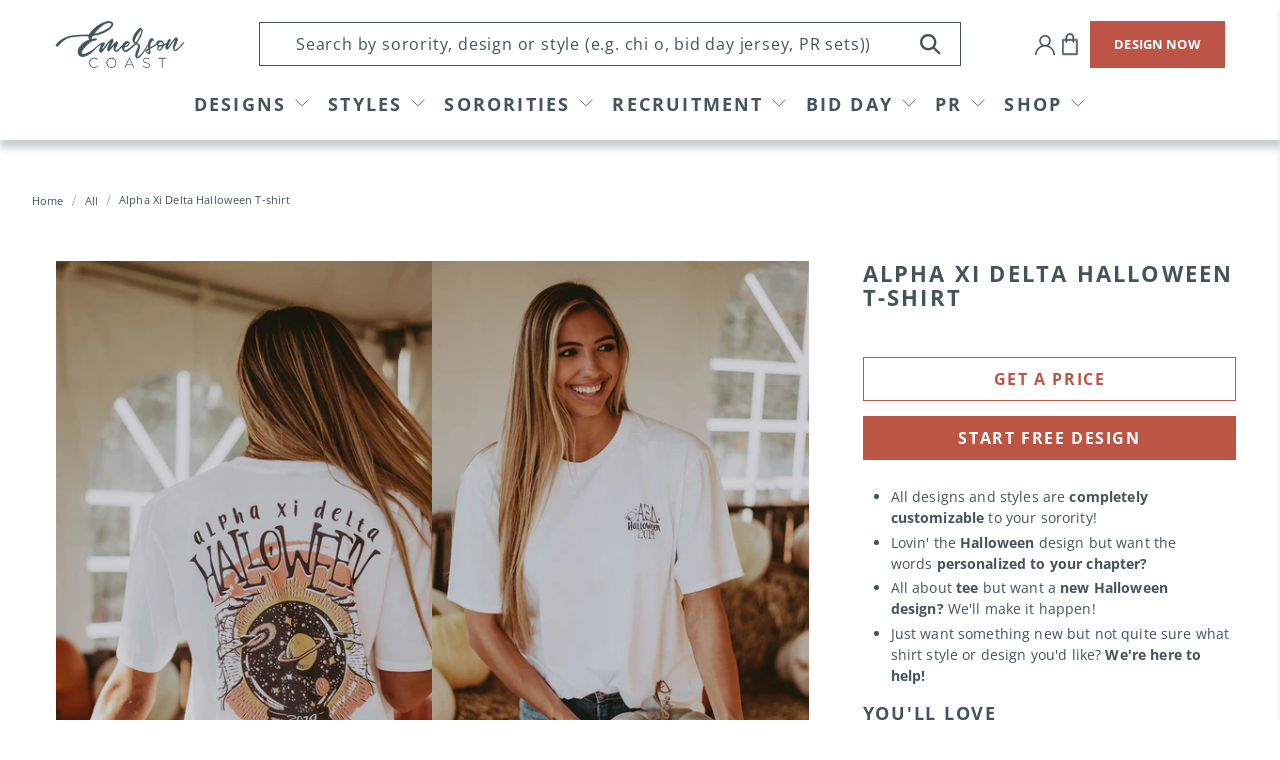

--- FILE ---
content_type: text/html; charset=utf-8
request_url: https://www.emersoncoast.com/products/alpha-xi-delta-halloween-t-shirt
body_size: 61728
content:


 <!doctype html>
<html lang="en">
<script type="text/javascript">
    (function(c,l,a,r,i,t,y){
        c[a]=c[a]||function(){(c[a].q=c[a].q||[]).push(arguments)};
        t=l.createElement(r);t.async=1;t.src="https://www.clarity.ms/tag/"+i;
        y=l.getElementsByTagName(r)[0];y.parentNode.insertBefore(t,y);
    })(window, document, "clarity", "script", "llu3tpkxsj");
</script>
<head> <script type="application/vnd.locksmith+json" data-locksmith>{"version":"v254","locked":false,"initialized":true,"scope":"product","access_granted":true,"access_denied":false,"requires_customer":false,"manual_lock":false,"remote_lock":false,"has_timeout":false,"remote_rendered":null,"hide_resource":false,"hide_links_to_resource":false,"transparent":true,"locks":{"all":[],"opened":[]},"keys":[],"keys_signature":"5dfe77404f3548636526a9e5fbdfd09355c9797402f08b54016cadf22aa3ffee","state":{"template":"product","theme":136420294880,"product":"alpha-xi-delta-halloween-t-shirt","collection":null,"page":null,"blog":null,"article":null,"app":null},"now":1769022576,"path":"\/products\/alpha-xi-delta-halloween-t-shirt","locale_root_url":"\/","canonical_url":"https:\/\/www.emersoncoast.com\/products\/alpha-xi-delta-halloween-t-shirt","customer_id":null,"customer_id_signature":"5dfe77404f3548636526a9e5fbdfd09355c9797402f08b54016cadf22aa3ffee","cart":null}</script><script data-locksmith>!function(){undefined;!function(){var s=window.Locksmith={},e=document.querySelector('script[type="application/vnd.locksmith+json"]'),n=e&&e.innerHTML;if(s.state={},s.util={},s.loading=!1,n)try{s.state=JSON.parse(n)}catch(d){}if(document.addEventListener&&document.querySelector){var o,a,i,t=[76,79,67,75,83,77,73,84,72,49,49],c=function(){a=t.slice(0)},l="style",r=function(e){e&&27!==e.keyCode&&"click"!==e.type||(document.removeEventListener("keydown",r),document.removeEventListener("click",r),o&&document.body.removeChild(o),o=null)};c(),document.addEventListener("keyup",function(e){if(e.keyCode===a[0]){if(clearTimeout(i),a.shift(),0<a.length)return void(i=setTimeout(c,1e3));c(),r(),(o=document.createElement("div"))[l].width="50%",o[l].maxWidth="1000px",o[l].height="85%",o[l].border="1px rgba(0, 0, 0, 0.2) solid",o[l].background="rgba(255, 255, 255, 0.99)",o[l].borderRadius="4px",o[l].position="fixed",o[l].top="50%",o[l].left="50%",o[l].transform="translateY(-50%) translateX(-50%)",o[l].boxShadow="0 2px 5px rgba(0, 0, 0, 0.3), 0 0 100vh 100vw rgba(0, 0, 0, 0.5)",o[l].zIndex="2147483645";var t=document.createElement("textarea");t.value=JSON.stringify(JSON.parse(n),null,2),t[l].border="none",t[l].display="block",t[l].boxSizing="border-box",t[l].width="100%",t[l].height="100%",t[l].background="transparent",t[l].padding="22px",t[l].fontFamily="monospace",t[l].fontSize="14px",t[l].color="#333",t[l].resize="none",t[l].outline="none",t.readOnly=!0,o.appendChild(t),document.body.appendChild(o),t.addEventListener("click",function(e){e.stopImmediatePropagation()}),t.select(),document.addEventListener("keydown",r),document.addEventListener("click",r)}})}s.isEmbedded=-1!==window.location.search.indexOf("_ab=0&_fd=0&_sc=1"),s.path=s.state.path||window.location.pathname,s.basePath=s.state.locale_root_url.concat("/apps/locksmith").replace(/^\/\//,"/"),s.reloading=!1,s.util.console=window.console||{log:function(){},error:function(){}},s.util.makeUrl=function(e,t){var n,o=s.basePath+e,a=[],i=s.cache();for(n in i)a.push(n+"="+encodeURIComponent(i[n]));for(n in t)a.push(n+"="+encodeURIComponent(t[n]));return s.state.customer_id&&(a.push("customer_id="+encodeURIComponent(s.state.customer_id)),a.push("customer_id_signature="+encodeURIComponent(s.state.customer_id_signature))),o+=(-1===o.indexOf("?")?"?":"&")+a.join("&")},s._initializeCallbacks=[],s.on=function(e,t){if("initialize"!==e)throw'Locksmith.on() currently only supports the "initialize" event';s._initializeCallbacks.push(t)},s.initializeSession=function(e){if(!s.isEmbedded){var t=!1,n=!0,o=!0;(e=e||{}).silent&&(o=n=!(t=!0)),s.ping({silent:t,spinner:n,reload:o,callback:function(){s._initializeCallbacks.forEach(function(e){e()})}})}},s.cache=function(e){var t={};try{var n=function a(e){return(document.cookie.match("(^|; )"+e+"=([^;]*)")||0)[2]};t=JSON.parse(decodeURIComponent(n("locksmith-params")||"{}"))}catch(d){}if(e){for(var o in e)t[o]=e[o];document.cookie="locksmith-params=; expires=Thu, 01 Jan 1970 00:00:00 GMT; path=/",document.cookie="locksmith-params="+encodeURIComponent(JSON.stringify(t))+"; path=/"}return t},s.cache.cart=s.state.cart,s.cache.cartLastSaved=null,s.params=s.cache(),s.util.reload=function(){s.reloading=!0;try{window.location.href=window.location.href.replace(/#.*/,"")}catch(d){s.util.console.error("Preferred reload method failed",d),window.location.reload()}},s.cache.saveCart=function(e){if(!s.cache.cart||s.cache.cart===s.cache.cartLastSaved)return e?e():null;var t=s.cache.cartLastSaved;s.cache.cartLastSaved=s.cache.cart,fetch("/cart/update.js",{method:"POST",headers:{"Content-Type":"application/json",Accept:"application/json"},body:JSON.stringify({attributes:{locksmith:s.cache.cart}})}).then(function(e){if(!e.ok)throw new Error("Cart update failed: "+e.status);return e.json()}).then(function(){e&&e()})["catch"](function(e){if(s.cache.cartLastSaved=t,!s.reloading)throw e})},s.util.spinnerHTML='<style>body{background:#FFF}@keyframes spin{from{transform:rotate(0deg)}to{transform:rotate(360deg)}}#loading{display:flex;width:100%;height:50vh;color:#777;align-items:center;justify-content:center}#loading .spinner{display:block;animation:spin 600ms linear infinite;position:relative;width:50px;height:50px}#loading .spinner-ring{stroke:currentColor;stroke-dasharray:100%;stroke-width:2px;stroke-linecap:round;fill:none}</style><div id="loading"><div class="spinner"><svg width="100%" height="100%"><svg preserveAspectRatio="xMinYMin"><circle class="spinner-ring" cx="50%" cy="50%" r="45%"></circle></svg></svg></div></div>',s.util.clobberBody=function(e){document.body.innerHTML=e},s.util.clobberDocument=function(e){e.responseText&&(e=e.responseText),document.documentElement&&document.removeChild(document.documentElement);var t=document.open("text/html","replace");t.writeln(e),t.close(),setTimeout(function(){var e=t.querySelector("[autofocus]");e&&e.focus()},100)},s.util.serializeForm=function(e){if(e&&"FORM"===e.nodeName){var t,n,o={};for(t=e.elements.length-1;0<=t;t-=1)if(""!==e.elements[t].name)switch(e.elements[t].nodeName){case"INPUT":switch(e.elements[t].type){default:case"text":case"hidden":case"password":case"button":case"reset":case"submit":o[e.elements[t].name]=e.elements[t].value;break;case"checkbox":case"radio":e.elements[t].checked&&(o[e.elements[t].name]=e.elements[t].value);break;case"file":}break;case"TEXTAREA":o[e.elements[t].name]=e.elements[t].value;break;case"SELECT":switch(e.elements[t].type){case"select-one":o[e.elements[t].name]=e.elements[t].value;break;case"select-multiple":for(n=e.elements[t].options.length-1;0<=n;n-=1)e.elements[t].options[n].selected&&(o[e.elements[t].name]=e.elements[t].options[n].value)}break;case"BUTTON":switch(e.elements[t].type){case"reset":case"submit":case"button":o[e.elements[t].name]=e.elements[t].value}}return o}},s.util.on=function(e,i,s,t){t=t||document;var c="locksmith-"+e+i,n=function(e){var t=e.target,n=e.target.parentElement,o=t&&t.className&&(t.className.baseVal||t.className)||"",a=n&&n.className&&(n.className.baseVal||n.className)||"";("string"==typeof o&&-1!==o.split(/\s+/).indexOf(i)||"string"==typeof a&&-1!==a.split(/\s+/).indexOf(i))&&!e[c]&&(e[c]=!0,s(e))};t.attachEvent?t.attachEvent(e,n):t.addEventListener(e,n,!1)},s.util.enableActions=function(e){s.util.on("click","locksmith-action",function(e){e.preventDefault();var t=e.target;t.dataset.confirmWith&&!confirm(t.dataset.confirmWith)||(t.disabled=!0,t.innerText=t.dataset.disableWith,s.post("/action",t.dataset.locksmithParams,{spinner:!1,type:"text",success:function(e){(e=JSON.parse(e.responseText)).message&&alert(e.message),s.util.reload()}}))},e)},s.util.inject=function(e,t){var n=["data","locksmith","append"];if(-1!==t.indexOf(n.join("-"))){var o=document.createElement("div");o.innerHTML=t,e.appendChild(o)}else e.innerHTML=t;var a,i,s=e.querySelectorAll("script");for(i=0;i<s.length;++i){a=s[i];var c=document.createElement("script");if(a.type&&(c.type=a.type),a.src)c.src=a.src;else{var l=document.createTextNode(a.innerHTML);c.appendChild(l)}e.appendChild(c)}var r=e.querySelector("[autofocus]");r&&r.focus()},s.post=function(e,t,n){!1!==(n=n||{}).spinner&&s.util.clobberBody(s.util.spinnerHTML);var o={};n.container===document?(o.layout=1,n.success=function(e){s.util.clobberDocument(e)}):n.container&&(o.layout=0,n.success=function(e){var t=document.getElementById(n.container);s.util.inject(t,e),t.id===t.firstChild.id&&t.parentElement.replaceChild(t.firstChild,t)}),n.form_type&&(t.form_type=n.form_type),n.include_layout_classes!==undefined&&(t.include_layout_classes=n.include_layout_classes),n.lock_id!==undefined&&(t.lock_id=n.lock_id),s.loading=!0;var a=s.util.makeUrl(e,o),i="json"===n.type||"text"===n.type;fetch(a,{method:"POST",headers:{"Content-Type":"application/json",Accept:i?"application/json":"text/html"},body:JSON.stringify(t)}).then(function(e){if(!e.ok)throw new Error("Request failed: "+e.status);return e.text()}).then(function(e){var t=n.success||s.util.clobberDocument;t(i?{responseText:e}:e)})["catch"](function(e){if(!s.reloading)if("dashboard.weglot.com"!==window.location.host){if(!n.silent)throw alert("Something went wrong! Please refresh and try again."),e;console.error(e)}else console.error(e)})["finally"](function(){s.loading=!1})},s.postResource=function(e,t){e.path=s.path,e.search=window.location.search,e.state=s.state,e.passcode&&(e.passcode=e.passcode.trim()),e.email&&(e.email=e.email.trim()),e.state.cart=s.cache.cart,e.locksmith_json=s.jsonTag,e.locksmith_json_signature=s.jsonTagSignature,s.post("/resource",e,t)},s.ping=function(e){if(!s.isEmbedded){e=e||{};var t=function(){e.reload?s.util.reload():"function"==typeof e.callback&&e.callback()};s.post("/ping",{path:s.path,search:window.location.search,state:s.state},{spinner:!!e.spinner,silent:"undefined"==typeof e.silent||e.silent,type:"text",success:function(e){e&&e.responseText?((e=JSON.parse(e.responseText)).messages&&0<e.messages.length&&s.showMessages(e.messages),e.cart&&s.cache.cart!==e.cart?(s.cache.cart=e.cart,s.cache.saveCart(function(){t(),e.cart&&e.cart.match(/^.+:/)&&s.util.reload()})):t()):console.error("[Locksmith] Invalid result in ping callback:",e)}})}},s.timeoutMonitor=function(){var e=s.cache.cart;s.ping({callback:function(){e!==s.cache.cart||setTimeout(function(){s.timeoutMonitor()},6e4)}})},s.showMessages=function(e){var t=document.createElement("div");t.style.position="fixed",t.style.left=0,t.style.right=0,t.style.bottom="-50px",t.style.opacity=0,t.style.background="#191919",t.style.color="#ddd",t.style.transition="bottom 0.2s, opacity 0.2s",t.style.zIndex=999999,t.innerHTML=" <style>          .locksmith-ab .locksmith-b { display: none; }          .locksmith-ab.toggled .locksmith-b { display: flex; }          .locksmith-ab.toggled .locksmith-a { display: none; }          .locksmith-flex { display: flex; flex-wrap: wrap; justify-content: space-between; align-items: center; padding: 10px 20px; }          .locksmith-message + .locksmith-message { border-top: 1px #555 solid; }          .locksmith-message a { color: inherit; font-weight: bold; }          .locksmith-message a:hover { color: inherit; opacity: 0.8; }          a.locksmith-ab-toggle { font-weight: inherit; text-decoration: underline; }          .locksmith-text { flex-grow: 1; }          .locksmith-cta { flex-grow: 0; text-align: right; }          .locksmith-cta button { transform: scale(0.8); transform-origin: left; }          .locksmith-cta > * { display: block; }          .locksmith-cta > * + * { margin-top: 10px; }          .locksmith-message a.locksmith-close { flex-grow: 0; text-decoration: none; margin-left: 15px; font-size: 30px; font-family: monospace; display: block; padding: 2px 10px; }                    @media screen and (max-width: 600px) {            .locksmith-wide-only { display: none !important; }            .locksmith-flex { padding: 0 15px; }            .locksmith-flex > * { margin-top: 5px; margin-bottom: 5px; }            .locksmith-cta { text-align: left; }          }                    @media screen and (min-width: 601px) {            .locksmith-narrow-only { display: none !important; }          }</style>      "+e.map(function(e){return'<div class="locksmith-message">'+e+"</div>"}).join(""),document.body.appendChild(t),document.body.style.position="relative",document.body.parentElement.style.paddingBottom=t.offsetHeight+"px",setTimeout(function(){t.style.bottom=0,t.style.opacity=1},50),s.util.on("click","locksmith-ab-toggle",function(e){e.preventDefault();for(var t=e.target.parentElement;-1===t.className.split(" ").indexOf("locksmith-ab");)t=t.parentElement;-1!==t.className.split(" ").indexOf("toggled")?t.className=t.className.replace("toggled",""):t.className=t.className+" toggled"}),s.util.enableActions(t)}}()}();</script> <script data-locksmith>Locksmith.cache.cart=null</script> <script data-locksmith>Locksmith.jsonTag="{\"version\":\"v254\",\"locked\":false,\"initialized\":true,\"scope\":\"product\",\"access_granted\":true,\"access_denied\":false,\"requires_customer\":false,\"manual_lock\":false,\"remote_lock\":false,\"has_timeout\":false,\"remote_rendered\":null,\"hide_resource\":false,\"hide_links_to_resource\":false,\"transparent\":true,\"locks\":{\"all\":[],\"opened\":[]},\"keys\":[],\"keys_signature\":\"5dfe77404f3548636526a9e5fbdfd09355c9797402f08b54016cadf22aa3ffee\",\"state\":{\"template\":\"product\",\"theme\":136420294880,\"product\":\"alpha-xi-delta-halloween-t-shirt\",\"collection\":null,\"page\":null,\"blog\":null,\"article\":null,\"app\":null},\"now\":1769022576,\"path\":\"\\\/products\\\/alpha-xi-delta-halloween-t-shirt\",\"locale_root_url\":\"\\\/\",\"canonical_url\":\"https:\\\/\\\/www.emersoncoast.com\\\/products\\\/alpha-xi-delta-halloween-t-shirt\",\"customer_id\":null,\"customer_id_signature\":\"5dfe77404f3548636526a9e5fbdfd09355c9797402f08b54016cadf22aa3ffee\",\"cart\":null}";Locksmith.jsonTagSignature="58e0dc2c8811a6b9b653d88ee189200c52b9aca60a762a78b02f54de8b75f067"</script> <script async defer src=https://tools.luckyorange.com/core/lo.js?site-id=73e43bf7></script> <meta name="p:domain_verify" content="4f58faad4e504ca9a26db20aa28908a9"/> <meta charset="utf-8"> <meta http-equiv="cleartype" content="on"> <meta name="robots" content="index,follow"> <meta name="viewport" content="width=device-width,initial-scale=1.0,minimum-scale=1.0"> <meta name="theme-color" content="#ffffff"> <link rel="canonical" href="https://www.emersoncoast.com/products/alpha-xi-delta-halloween-t-shirt" /> <meta name="google-site-verification" content="S9lYS_Ma01InH2i3LMLy78tIxZjb944CKI5o0Mvv0nw" />

<!-- Google Tag Manager -->
<script>(function(w,d,s,l,i){w[l]=w[l]||[];w[l].push({'gtm.start':
new Date().getTime(),event:'gtm.js'});var f=d.getElementsByTagName(s)[0],
j=d.createElement(s),dl=l!='dataLayer'?'&l='+l:'';j.async=true;j.src=
'https://www.googletagmanager.com/gtm.js?id='+i+dl;f.parentNode.insertBefore(j,f);
})(window,document,'script','dataLayer','GTM-TN2XVGM');</script>
<!-- End Google Tag Manager --><title>Alpha Xi Delta Halloween T-shirt - Emerson Coast</title> <link rel="preconnect dns-prefetch" href="https://fonts.shopifycdn.com" /> <link rel="preconnect dns-prefetch" href="https://cdn.shopify.com" /> <link rel="preconnect dns-prefetch" href="https://v.shopify.com" /> <link rel="preconnect dns-prefetch" href="https://cdn.shopifycloud.com" /> <link rel="preconnect" href="https://fonts.googleapis.com"> <link rel="preconnect" href="https://fonts.gstatic.com" crossorigin> <link href="https://fonts.googleapis.com/css2?family=Arimo:ital,wght@0,400;0,500;0,600;0,700;1,400;1,500;1,600;1,700&display=swap" rel="stylesheet"> <link href="//www.emersoncoast.com/cdn/shop/t/24/assets/fancybox.css?v=30466120580444283401665412624" rel="stylesheet" type="text/css" media="all" /> <!-- Stylesheets for Flex "2.0.3" --> <link href="//www.emersoncoast.com/cdn/shop/t/24/assets/styles_new.scss.css?v=179913134995345226591733502981" rel="stylesheet" type="text/css" media="all" /> <link href="//www.emersoncoast.com/cdn/shop/t/24/assets/styles.scss.css?v=123429176324059951911764874607" rel="stylesheet" type="text/css" media="all" /> <link href="//www.emersoncoast.com/cdn/shop/t/24/assets/custom.css?v=162040661444678891701764874607" rel="stylesheet" type="text/css" media="all" /> <script>
    

Shopify = window.Shopify || {};


window.theme = {
  info: {
    name: "Flex",
    version: "2.0.3"
  }
}


Currency = window.Currency || {};
Currency.show_multiple_currencies = false;
Currency.shop_currency = "USD";
Currency.default_currency = "USD";
Currency.display_format = "money_format";
Currency.money_format = "${{amount}}";
Currency.money_format_no_currency = "${{amount}}";
Currency.money_format_currency = "${{amount}} USD";
Currency.native_multi_currency = false;



Window.theme = {};
Window.theme.allCountryOptionTags = "\u003coption value=\"United States\" data-provinces=\"[[\u0026quot;Alabama\u0026quot;,\u0026quot;Alabama\u0026quot;],[\u0026quot;Alaska\u0026quot;,\u0026quot;Alaska\u0026quot;],[\u0026quot;American Samoa\u0026quot;,\u0026quot;American Samoa\u0026quot;],[\u0026quot;Arizona\u0026quot;,\u0026quot;Arizona\u0026quot;],[\u0026quot;Arkansas\u0026quot;,\u0026quot;Arkansas\u0026quot;],[\u0026quot;Armed Forces Americas\u0026quot;,\u0026quot;Armed Forces Americas\u0026quot;],[\u0026quot;Armed Forces Europe\u0026quot;,\u0026quot;Armed Forces Europe\u0026quot;],[\u0026quot;Armed Forces Pacific\u0026quot;,\u0026quot;Armed Forces Pacific\u0026quot;],[\u0026quot;California\u0026quot;,\u0026quot;California\u0026quot;],[\u0026quot;Colorado\u0026quot;,\u0026quot;Colorado\u0026quot;],[\u0026quot;Connecticut\u0026quot;,\u0026quot;Connecticut\u0026quot;],[\u0026quot;Delaware\u0026quot;,\u0026quot;Delaware\u0026quot;],[\u0026quot;District of Columbia\u0026quot;,\u0026quot;Washington DC\u0026quot;],[\u0026quot;Federated States of Micronesia\u0026quot;,\u0026quot;Micronesia\u0026quot;],[\u0026quot;Florida\u0026quot;,\u0026quot;Florida\u0026quot;],[\u0026quot;Georgia\u0026quot;,\u0026quot;Georgia\u0026quot;],[\u0026quot;Guam\u0026quot;,\u0026quot;Guam\u0026quot;],[\u0026quot;Hawaii\u0026quot;,\u0026quot;Hawaii\u0026quot;],[\u0026quot;Idaho\u0026quot;,\u0026quot;Idaho\u0026quot;],[\u0026quot;Illinois\u0026quot;,\u0026quot;Illinois\u0026quot;],[\u0026quot;Indiana\u0026quot;,\u0026quot;Indiana\u0026quot;],[\u0026quot;Iowa\u0026quot;,\u0026quot;Iowa\u0026quot;],[\u0026quot;Kansas\u0026quot;,\u0026quot;Kansas\u0026quot;],[\u0026quot;Kentucky\u0026quot;,\u0026quot;Kentucky\u0026quot;],[\u0026quot;Louisiana\u0026quot;,\u0026quot;Louisiana\u0026quot;],[\u0026quot;Maine\u0026quot;,\u0026quot;Maine\u0026quot;],[\u0026quot;Marshall Islands\u0026quot;,\u0026quot;Marshall Islands\u0026quot;],[\u0026quot;Maryland\u0026quot;,\u0026quot;Maryland\u0026quot;],[\u0026quot;Massachusetts\u0026quot;,\u0026quot;Massachusetts\u0026quot;],[\u0026quot;Michigan\u0026quot;,\u0026quot;Michigan\u0026quot;],[\u0026quot;Minnesota\u0026quot;,\u0026quot;Minnesota\u0026quot;],[\u0026quot;Mississippi\u0026quot;,\u0026quot;Mississippi\u0026quot;],[\u0026quot;Missouri\u0026quot;,\u0026quot;Missouri\u0026quot;],[\u0026quot;Montana\u0026quot;,\u0026quot;Montana\u0026quot;],[\u0026quot;Nebraska\u0026quot;,\u0026quot;Nebraska\u0026quot;],[\u0026quot;Nevada\u0026quot;,\u0026quot;Nevada\u0026quot;],[\u0026quot;New Hampshire\u0026quot;,\u0026quot;New Hampshire\u0026quot;],[\u0026quot;New Jersey\u0026quot;,\u0026quot;New Jersey\u0026quot;],[\u0026quot;New Mexico\u0026quot;,\u0026quot;New Mexico\u0026quot;],[\u0026quot;New York\u0026quot;,\u0026quot;New York\u0026quot;],[\u0026quot;North Carolina\u0026quot;,\u0026quot;North Carolina\u0026quot;],[\u0026quot;North Dakota\u0026quot;,\u0026quot;North Dakota\u0026quot;],[\u0026quot;Northern Mariana Islands\u0026quot;,\u0026quot;Northern Mariana Islands\u0026quot;],[\u0026quot;Ohio\u0026quot;,\u0026quot;Ohio\u0026quot;],[\u0026quot;Oklahoma\u0026quot;,\u0026quot;Oklahoma\u0026quot;],[\u0026quot;Oregon\u0026quot;,\u0026quot;Oregon\u0026quot;],[\u0026quot;Palau\u0026quot;,\u0026quot;Palau\u0026quot;],[\u0026quot;Pennsylvania\u0026quot;,\u0026quot;Pennsylvania\u0026quot;],[\u0026quot;Puerto Rico\u0026quot;,\u0026quot;Puerto Rico\u0026quot;],[\u0026quot;Rhode Island\u0026quot;,\u0026quot;Rhode Island\u0026quot;],[\u0026quot;South Carolina\u0026quot;,\u0026quot;South Carolina\u0026quot;],[\u0026quot;South Dakota\u0026quot;,\u0026quot;South Dakota\u0026quot;],[\u0026quot;Tennessee\u0026quot;,\u0026quot;Tennessee\u0026quot;],[\u0026quot;Texas\u0026quot;,\u0026quot;Texas\u0026quot;],[\u0026quot;Utah\u0026quot;,\u0026quot;Utah\u0026quot;],[\u0026quot;Vermont\u0026quot;,\u0026quot;Vermont\u0026quot;],[\u0026quot;Virgin Islands\u0026quot;,\u0026quot;U.S. Virgin Islands\u0026quot;],[\u0026quot;Virginia\u0026quot;,\u0026quot;Virginia\u0026quot;],[\u0026quot;Washington\u0026quot;,\u0026quot;Washington\u0026quot;],[\u0026quot;West Virginia\u0026quot;,\u0026quot;West Virginia\u0026quot;],[\u0026quot;Wisconsin\u0026quot;,\u0026quot;Wisconsin\u0026quot;],[\u0026quot;Wyoming\u0026quot;,\u0026quot;Wyoming\u0026quot;]]\"\u003eUnited States\u003c\/option\u003e\n\u003coption value=\"---\" data-provinces=\"[]\"\u003e---\u003c\/option\u003e\n\u003coption value=\"Afghanistan\" data-provinces=\"[]\"\u003eAfghanistan\u003c\/option\u003e\n\u003coption value=\"Aland Islands\" data-provinces=\"[]\"\u003eÅland Islands\u003c\/option\u003e\n\u003coption value=\"Albania\" data-provinces=\"[]\"\u003eAlbania\u003c\/option\u003e\n\u003coption value=\"Algeria\" data-provinces=\"[]\"\u003eAlgeria\u003c\/option\u003e\n\u003coption value=\"Andorra\" data-provinces=\"[]\"\u003eAndorra\u003c\/option\u003e\n\u003coption value=\"Angola\" data-provinces=\"[]\"\u003eAngola\u003c\/option\u003e\n\u003coption value=\"Anguilla\" data-provinces=\"[]\"\u003eAnguilla\u003c\/option\u003e\n\u003coption value=\"Antigua And Barbuda\" data-provinces=\"[]\"\u003eAntigua \u0026 Barbuda\u003c\/option\u003e\n\u003coption value=\"Argentina\" data-provinces=\"[[\u0026quot;Buenos Aires\u0026quot;,\u0026quot;Buenos Aires Province\u0026quot;],[\u0026quot;Catamarca\u0026quot;,\u0026quot;Catamarca\u0026quot;],[\u0026quot;Chaco\u0026quot;,\u0026quot;Chaco\u0026quot;],[\u0026quot;Chubut\u0026quot;,\u0026quot;Chubut\u0026quot;],[\u0026quot;Ciudad Autónoma de Buenos Aires\u0026quot;,\u0026quot;Buenos Aires (Autonomous City)\u0026quot;],[\u0026quot;Corrientes\u0026quot;,\u0026quot;Corrientes\u0026quot;],[\u0026quot;Córdoba\u0026quot;,\u0026quot;Córdoba\u0026quot;],[\u0026quot;Entre Ríos\u0026quot;,\u0026quot;Entre Ríos\u0026quot;],[\u0026quot;Formosa\u0026quot;,\u0026quot;Formosa\u0026quot;],[\u0026quot;Jujuy\u0026quot;,\u0026quot;Jujuy\u0026quot;],[\u0026quot;La Pampa\u0026quot;,\u0026quot;La Pampa\u0026quot;],[\u0026quot;La Rioja\u0026quot;,\u0026quot;La Rioja\u0026quot;],[\u0026quot;Mendoza\u0026quot;,\u0026quot;Mendoza\u0026quot;],[\u0026quot;Misiones\u0026quot;,\u0026quot;Misiones\u0026quot;],[\u0026quot;Neuquén\u0026quot;,\u0026quot;Neuquén\u0026quot;],[\u0026quot;Río Negro\u0026quot;,\u0026quot;Río Negro\u0026quot;],[\u0026quot;Salta\u0026quot;,\u0026quot;Salta\u0026quot;],[\u0026quot;San Juan\u0026quot;,\u0026quot;San Juan\u0026quot;],[\u0026quot;San Luis\u0026quot;,\u0026quot;San Luis\u0026quot;],[\u0026quot;Santa Cruz\u0026quot;,\u0026quot;Santa Cruz\u0026quot;],[\u0026quot;Santa Fe\u0026quot;,\u0026quot;Santa Fe\u0026quot;],[\u0026quot;Santiago Del Estero\u0026quot;,\u0026quot;Santiago del Estero\u0026quot;],[\u0026quot;Tierra Del Fuego\u0026quot;,\u0026quot;Tierra del Fuego\u0026quot;],[\u0026quot;Tucumán\u0026quot;,\u0026quot;Tucumán\u0026quot;]]\"\u003eArgentina\u003c\/option\u003e\n\u003coption value=\"Armenia\" data-provinces=\"[]\"\u003eArmenia\u003c\/option\u003e\n\u003coption value=\"Aruba\" data-provinces=\"[]\"\u003eAruba\u003c\/option\u003e\n\u003coption value=\"Ascension Island\" data-provinces=\"[]\"\u003eAscension Island\u003c\/option\u003e\n\u003coption value=\"Australia\" data-provinces=\"[[\u0026quot;Australian Capital Territory\u0026quot;,\u0026quot;Australian Capital Territory\u0026quot;],[\u0026quot;New South Wales\u0026quot;,\u0026quot;New South Wales\u0026quot;],[\u0026quot;Northern Territory\u0026quot;,\u0026quot;Northern Territory\u0026quot;],[\u0026quot;Queensland\u0026quot;,\u0026quot;Queensland\u0026quot;],[\u0026quot;South Australia\u0026quot;,\u0026quot;South Australia\u0026quot;],[\u0026quot;Tasmania\u0026quot;,\u0026quot;Tasmania\u0026quot;],[\u0026quot;Victoria\u0026quot;,\u0026quot;Victoria\u0026quot;],[\u0026quot;Western Australia\u0026quot;,\u0026quot;Western Australia\u0026quot;]]\"\u003eAustralia\u003c\/option\u003e\n\u003coption value=\"Austria\" data-provinces=\"[]\"\u003eAustria\u003c\/option\u003e\n\u003coption value=\"Azerbaijan\" data-provinces=\"[]\"\u003eAzerbaijan\u003c\/option\u003e\n\u003coption value=\"Bahamas\" data-provinces=\"[]\"\u003eBahamas\u003c\/option\u003e\n\u003coption value=\"Bahrain\" data-provinces=\"[]\"\u003eBahrain\u003c\/option\u003e\n\u003coption value=\"Bangladesh\" data-provinces=\"[]\"\u003eBangladesh\u003c\/option\u003e\n\u003coption value=\"Barbados\" data-provinces=\"[]\"\u003eBarbados\u003c\/option\u003e\n\u003coption value=\"Belarus\" data-provinces=\"[]\"\u003eBelarus\u003c\/option\u003e\n\u003coption value=\"Belgium\" data-provinces=\"[]\"\u003eBelgium\u003c\/option\u003e\n\u003coption value=\"Belize\" data-provinces=\"[]\"\u003eBelize\u003c\/option\u003e\n\u003coption value=\"Benin\" data-provinces=\"[]\"\u003eBenin\u003c\/option\u003e\n\u003coption value=\"Bermuda\" data-provinces=\"[]\"\u003eBermuda\u003c\/option\u003e\n\u003coption value=\"Bhutan\" data-provinces=\"[]\"\u003eBhutan\u003c\/option\u003e\n\u003coption value=\"Bolivia\" data-provinces=\"[]\"\u003eBolivia\u003c\/option\u003e\n\u003coption value=\"Bosnia And Herzegovina\" data-provinces=\"[]\"\u003eBosnia \u0026 Herzegovina\u003c\/option\u003e\n\u003coption value=\"Botswana\" data-provinces=\"[]\"\u003eBotswana\u003c\/option\u003e\n\u003coption value=\"Brazil\" data-provinces=\"[[\u0026quot;Acre\u0026quot;,\u0026quot;Acre\u0026quot;],[\u0026quot;Alagoas\u0026quot;,\u0026quot;Alagoas\u0026quot;],[\u0026quot;Amapá\u0026quot;,\u0026quot;Amapá\u0026quot;],[\u0026quot;Amazonas\u0026quot;,\u0026quot;Amazonas\u0026quot;],[\u0026quot;Bahia\u0026quot;,\u0026quot;Bahia\u0026quot;],[\u0026quot;Ceará\u0026quot;,\u0026quot;Ceará\u0026quot;],[\u0026quot;Distrito Federal\u0026quot;,\u0026quot;Federal District\u0026quot;],[\u0026quot;Espírito Santo\u0026quot;,\u0026quot;Espírito Santo\u0026quot;],[\u0026quot;Goiás\u0026quot;,\u0026quot;Goiás\u0026quot;],[\u0026quot;Maranhão\u0026quot;,\u0026quot;Maranhão\u0026quot;],[\u0026quot;Mato Grosso\u0026quot;,\u0026quot;Mato Grosso\u0026quot;],[\u0026quot;Mato Grosso do Sul\u0026quot;,\u0026quot;Mato Grosso do Sul\u0026quot;],[\u0026quot;Minas Gerais\u0026quot;,\u0026quot;Minas Gerais\u0026quot;],[\u0026quot;Paraná\u0026quot;,\u0026quot;Paraná\u0026quot;],[\u0026quot;Paraíba\u0026quot;,\u0026quot;Paraíba\u0026quot;],[\u0026quot;Pará\u0026quot;,\u0026quot;Pará\u0026quot;],[\u0026quot;Pernambuco\u0026quot;,\u0026quot;Pernambuco\u0026quot;],[\u0026quot;Piauí\u0026quot;,\u0026quot;Piauí\u0026quot;],[\u0026quot;Rio Grande do Norte\u0026quot;,\u0026quot;Rio Grande do Norte\u0026quot;],[\u0026quot;Rio Grande do Sul\u0026quot;,\u0026quot;Rio Grande do Sul\u0026quot;],[\u0026quot;Rio de Janeiro\u0026quot;,\u0026quot;Rio de Janeiro\u0026quot;],[\u0026quot;Rondônia\u0026quot;,\u0026quot;Rondônia\u0026quot;],[\u0026quot;Roraima\u0026quot;,\u0026quot;Roraima\u0026quot;],[\u0026quot;Santa Catarina\u0026quot;,\u0026quot;Santa Catarina\u0026quot;],[\u0026quot;Sergipe\u0026quot;,\u0026quot;Sergipe\u0026quot;],[\u0026quot;São Paulo\u0026quot;,\u0026quot;São Paulo\u0026quot;],[\u0026quot;Tocantins\u0026quot;,\u0026quot;Tocantins\u0026quot;]]\"\u003eBrazil\u003c\/option\u003e\n\u003coption value=\"British Indian Ocean Territory\" data-provinces=\"[]\"\u003eBritish Indian Ocean Territory\u003c\/option\u003e\n\u003coption value=\"Virgin Islands, British\" data-provinces=\"[]\"\u003eBritish Virgin Islands\u003c\/option\u003e\n\u003coption value=\"Brunei\" data-provinces=\"[]\"\u003eBrunei\u003c\/option\u003e\n\u003coption value=\"Bulgaria\" data-provinces=\"[]\"\u003eBulgaria\u003c\/option\u003e\n\u003coption value=\"Burkina Faso\" data-provinces=\"[]\"\u003eBurkina Faso\u003c\/option\u003e\n\u003coption value=\"Burundi\" data-provinces=\"[]\"\u003eBurundi\u003c\/option\u003e\n\u003coption value=\"Cambodia\" data-provinces=\"[]\"\u003eCambodia\u003c\/option\u003e\n\u003coption value=\"Republic of Cameroon\" data-provinces=\"[]\"\u003eCameroon\u003c\/option\u003e\n\u003coption value=\"Canada\" data-provinces=\"[[\u0026quot;Alberta\u0026quot;,\u0026quot;Alberta\u0026quot;],[\u0026quot;British Columbia\u0026quot;,\u0026quot;British Columbia\u0026quot;],[\u0026quot;Manitoba\u0026quot;,\u0026quot;Manitoba\u0026quot;],[\u0026quot;New Brunswick\u0026quot;,\u0026quot;New Brunswick\u0026quot;],[\u0026quot;Newfoundland and Labrador\u0026quot;,\u0026quot;Newfoundland and Labrador\u0026quot;],[\u0026quot;Northwest Territories\u0026quot;,\u0026quot;Northwest Territories\u0026quot;],[\u0026quot;Nova Scotia\u0026quot;,\u0026quot;Nova Scotia\u0026quot;],[\u0026quot;Nunavut\u0026quot;,\u0026quot;Nunavut\u0026quot;],[\u0026quot;Ontario\u0026quot;,\u0026quot;Ontario\u0026quot;],[\u0026quot;Prince Edward Island\u0026quot;,\u0026quot;Prince Edward Island\u0026quot;],[\u0026quot;Quebec\u0026quot;,\u0026quot;Quebec\u0026quot;],[\u0026quot;Saskatchewan\u0026quot;,\u0026quot;Saskatchewan\u0026quot;],[\u0026quot;Yukon\u0026quot;,\u0026quot;Yukon\u0026quot;]]\"\u003eCanada\u003c\/option\u003e\n\u003coption value=\"Cape Verde\" data-provinces=\"[]\"\u003eCape Verde\u003c\/option\u003e\n\u003coption value=\"Caribbean Netherlands\" data-provinces=\"[]\"\u003eCaribbean Netherlands\u003c\/option\u003e\n\u003coption value=\"Cayman Islands\" data-provinces=\"[]\"\u003eCayman Islands\u003c\/option\u003e\n\u003coption value=\"Central African Republic\" data-provinces=\"[]\"\u003eCentral African Republic\u003c\/option\u003e\n\u003coption value=\"Chad\" data-provinces=\"[]\"\u003eChad\u003c\/option\u003e\n\u003coption value=\"Chile\" data-provinces=\"[[\u0026quot;Antofagasta\u0026quot;,\u0026quot;Antofagasta\u0026quot;],[\u0026quot;Araucanía\u0026quot;,\u0026quot;Araucanía\u0026quot;],[\u0026quot;Arica and Parinacota\u0026quot;,\u0026quot;Arica y Parinacota\u0026quot;],[\u0026quot;Atacama\u0026quot;,\u0026quot;Atacama\u0026quot;],[\u0026quot;Aysén\u0026quot;,\u0026quot;Aysén\u0026quot;],[\u0026quot;Biobío\u0026quot;,\u0026quot;Bío Bío\u0026quot;],[\u0026quot;Coquimbo\u0026quot;,\u0026quot;Coquimbo\u0026quot;],[\u0026quot;Los Lagos\u0026quot;,\u0026quot;Los Lagos\u0026quot;],[\u0026quot;Los Ríos\u0026quot;,\u0026quot;Los Ríos\u0026quot;],[\u0026quot;Magallanes\u0026quot;,\u0026quot;Magallanes Region\u0026quot;],[\u0026quot;Maule\u0026quot;,\u0026quot;Maule\u0026quot;],[\u0026quot;O\u0026#39;Higgins\u0026quot;,\u0026quot;Libertador General Bernardo O’Higgins\u0026quot;],[\u0026quot;Santiago\u0026quot;,\u0026quot;Santiago Metropolitan\u0026quot;],[\u0026quot;Tarapacá\u0026quot;,\u0026quot;Tarapacá\u0026quot;],[\u0026quot;Valparaíso\u0026quot;,\u0026quot;Valparaíso\u0026quot;],[\u0026quot;Ñuble\u0026quot;,\u0026quot;Ñuble\u0026quot;]]\"\u003eChile\u003c\/option\u003e\n\u003coption value=\"China\" data-provinces=\"[[\u0026quot;Anhui\u0026quot;,\u0026quot;Anhui\u0026quot;],[\u0026quot;Beijing\u0026quot;,\u0026quot;Beijing\u0026quot;],[\u0026quot;Chongqing\u0026quot;,\u0026quot;Chongqing\u0026quot;],[\u0026quot;Fujian\u0026quot;,\u0026quot;Fujian\u0026quot;],[\u0026quot;Gansu\u0026quot;,\u0026quot;Gansu\u0026quot;],[\u0026quot;Guangdong\u0026quot;,\u0026quot;Guangdong\u0026quot;],[\u0026quot;Guangxi\u0026quot;,\u0026quot;Guangxi\u0026quot;],[\u0026quot;Guizhou\u0026quot;,\u0026quot;Guizhou\u0026quot;],[\u0026quot;Hainan\u0026quot;,\u0026quot;Hainan\u0026quot;],[\u0026quot;Hebei\u0026quot;,\u0026quot;Hebei\u0026quot;],[\u0026quot;Heilongjiang\u0026quot;,\u0026quot;Heilongjiang\u0026quot;],[\u0026quot;Henan\u0026quot;,\u0026quot;Henan\u0026quot;],[\u0026quot;Hubei\u0026quot;,\u0026quot;Hubei\u0026quot;],[\u0026quot;Hunan\u0026quot;,\u0026quot;Hunan\u0026quot;],[\u0026quot;Inner Mongolia\u0026quot;,\u0026quot;Inner Mongolia\u0026quot;],[\u0026quot;Jiangsu\u0026quot;,\u0026quot;Jiangsu\u0026quot;],[\u0026quot;Jiangxi\u0026quot;,\u0026quot;Jiangxi\u0026quot;],[\u0026quot;Jilin\u0026quot;,\u0026quot;Jilin\u0026quot;],[\u0026quot;Liaoning\u0026quot;,\u0026quot;Liaoning\u0026quot;],[\u0026quot;Ningxia\u0026quot;,\u0026quot;Ningxia\u0026quot;],[\u0026quot;Qinghai\u0026quot;,\u0026quot;Qinghai\u0026quot;],[\u0026quot;Shaanxi\u0026quot;,\u0026quot;Shaanxi\u0026quot;],[\u0026quot;Shandong\u0026quot;,\u0026quot;Shandong\u0026quot;],[\u0026quot;Shanghai\u0026quot;,\u0026quot;Shanghai\u0026quot;],[\u0026quot;Shanxi\u0026quot;,\u0026quot;Shanxi\u0026quot;],[\u0026quot;Sichuan\u0026quot;,\u0026quot;Sichuan\u0026quot;],[\u0026quot;Tianjin\u0026quot;,\u0026quot;Tianjin\u0026quot;],[\u0026quot;Xinjiang\u0026quot;,\u0026quot;Xinjiang\u0026quot;],[\u0026quot;Xizang\u0026quot;,\u0026quot;Tibet\u0026quot;],[\u0026quot;Yunnan\u0026quot;,\u0026quot;Yunnan\u0026quot;],[\u0026quot;Zhejiang\u0026quot;,\u0026quot;Zhejiang\u0026quot;]]\"\u003eChina\u003c\/option\u003e\n\u003coption value=\"Christmas Island\" data-provinces=\"[]\"\u003eChristmas Island\u003c\/option\u003e\n\u003coption value=\"Cocos (Keeling) Islands\" data-provinces=\"[]\"\u003eCocos (Keeling) Islands\u003c\/option\u003e\n\u003coption value=\"Colombia\" data-provinces=\"[[\u0026quot;Amazonas\u0026quot;,\u0026quot;Amazonas\u0026quot;],[\u0026quot;Antioquia\u0026quot;,\u0026quot;Antioquia\u0026quot;],[\u0026quot;Arauca\u0026quot;,\u0026quot;Arauca\u0026quot;],[\u0026quot;Atlántico\u0026quot;,\u0026quot;Atlántico\u0026quot;],[\u0026quot;Bogotá, D.C.\u0026quot;,\u0026quot;Capital District\u0026quot;],[\u0026quot;Bolívar\u0026quot;,\u0026quot;Bolívar\u0026quot;],[\u0026quot;Boyacá\u0026quot;,\u0026quot;Boyacá\u0026quot;],[\u0026quot;Caldas\u0026quot;,\u0026quot;Caldas\u0026quot;],[\u0026quot;Caquetá\u0026quot;,\u0026quot;Caquetá\u0026quot;],[\u0026quot;Casanare\u0026quot;,\u0026quot;Casanare\u0026quot;],[\u0026quot;Cauca\u0026quot;,\u0026quot;Cauca\u0026quot;],[\u0026quot;Cesar\u0026quot;,\u0026quot;Cesar\u0026quot;],[\u0026quot;Chocó\u0026quot;,\u0026quot;Chocó\u0026quot;],[\u0026quot;Cundinamarca\u0026quot;,\u0026quot;Cundinamarca\u0026quot;],[\u0026quot;Córdoba\u0026quot;,\u0026quot;Córdoba\u0026quot;],[\u0026quot;Guainía\u0026quot;,\u0026quot;Guainía\u0026quot;],[\u0026quot;Guaviare\u0026quot;,\u0026quot;Guaviare\u0026quot;],[\u0026quot;Huila\u0026quot;,\u0026quot;Huila\u0026quot;],[\u0026quot;La Guajira\u0026quot;,\u0026quot;La Guajira\u0026quot;],[\u0026quot;Magdalena\u0026quot;,\u0026quot;Magdalena\u0026quot;],[\u0026quot;Meta\u0026quot;,\u0026quot;Meta\u0026quot;],[\u0026quot;Nariño\u0026quot;,\u0026quot;Nariño\u0026quot;],[\u0026quot;Norte de Santander\u0026quot;,\u0026quot;Norte de Santander\u0026quot;],[\u0026quot;Putumayo\u0026quot;,\u0026quot;Putumayo\u0026quot;],[\u0026quot;Quindío\u0026quot;,\u0026quot;Quindío\u0026quot;],[\u0026quot;Risaralda\u0026quot;,\u0026quot;Risaralda\u0026quot;],[\u0026quot;San Andrés, Providencia y Santa Catalina\u0026quot;,\u0026quot;San Andrés \\u0026 Providencia\u0026quot;],[\u0026quot;Santander\u0026quot;,\u0026quot;Santander\u0026quot;],[\u0026quot;Sucre\u0026quot;,\u0026quot;Sucre\u0026quot;],[\u0026quot;Tolima\u0026quot;,\u0026quot;Tolima\u0026quot;],[\u0026quot;Valle del Cauca\u0026quot;,\u0026quot;Valle del Cauca\u0026quot;],[\u0026quot;Vaupés\u0026quot;,\u0026quot;Vaupés\u0026quot;],[\u0026quot;Vichada\u0026quot;,\u0026quot;Vichada\u0026quot;]]\"\u003eColombia\u003c\/option\u003e\n\u003coption value=\"Comoros\" data-provinces=\"[]\"\u003eComoros\u003c\/option\u003e\n\u003coption value=\"Congo\" data-provinces=\"[]\"\u003eCongo - Brazzaville\u003c\/option\u003e\n\u003coption value=\"Congo, The Democratic Republic Of The\" data-provinces=\"[]\"\u003eCongo - Kinshasa\u003c\/option\u003e\n\u003coption value=\"Cook Islands\" data-provinces=\"[]\"\u003eCook Islands\u003c\/option\u003e\n\u003coption value=\"Costa Rica\" data-provinces=\"[[\u0026quot;Alajuela\u0026quot;,\u0026quot;Alajuela\u0026quot;],[\u0026quot;Cartago\u0026quot;,\u0026quot;Cartago\u0026quot;],[\u0026quot;Guanacaste\u0026quot;,\u0026quot;Guanacaste\u0026quot;],[\u0026quot;Heredia\u0026quot;,\u0026quot;Heredia\u0026quot;],[\u0026quot;Limón\u0026quot;,\u0026quot;Limón\u0026quot;],[\u0026quot;Puntarenas\u0026quot;,\u0026quot;Puntarenas\u0026quot;],[\u0026quot;San José\u0026quot;,\u0026quot;San José\u0026quot;]]\"\u003eCosta Rica\u003c\/option\u003e\n\u003coption value=\"Croatia\" data-provinces=\"[]\"\u003eCroatia\u003c\/option\u003e\n\u003coption value=\"Curaçao\" data-provinces=\"[]\"\u003eCuraçao\u003c\/option\u003e\n\u003coption value=\"Cyprus\" data-provinces=\"[]\"\u003eCyprus\u003c\/option\u003e\n\u003coption value=\"Czech Republic\" data-provinces=\"[]\"\u003eCzechia\u003c\/option\u003e\n\u003coption value=\"Côte d'Ivoire\" data-provinces=\"[]\"\u003eCôte d’Ivoire\u003c\/option\u003e\n\u003coption value=\"Denmark\" data-provinces=\"[]\"\u003eDenmark\u003c\/option\u003e\n\u003coption value=\"Djibouti\" data-provinces=\"[]\"\u003eDjibouti\u003c\/option\u003e\n\u003coption value=\"Dominica\" data-provinces=\"[]\"\u003eDominica\u003c\/option\u003e\n\u003coption value=\"Dominican Republic\" data-provinces=\"[]\"\u003eDominican Republic\u003c\/option\u003e\n\u003coption value=\"Ecuador\" data-provinces=\"[]\"\u003eEcuador\u003c\/option\u003e\n\u003coption value=\"Egypt\" data-provinces=\"[[\u0026quot;6th of October\u0026quot;,\u0026quot;6th of October\u0026quot;],[\u0026quot;Al Sharqia\u0026quot;,\u0026quot;Al Sharqia\u0026quot;],[\u0026quot;Alexandria\u0026quot;,\u0026quot;Alexandria\u0026quot;],[\u0026quot;Aswan\u0026quot;,\u0026quot;Aswan\u0026quot;],[\u0026quot;Asyut\u0026quot;,\u0026quot;Asyut\u0026quot;],[\u0026quot;Beheira\u0026quot;,\u0026quot;Beheira\u0026quot;],[\u0026quot;Beni Suef\u0026quot;,\u0026quot;Beni Suef\u0026quot;],[\u0026quot;Cairo\u0026quot;,\u0026quot;Cairo\u0026quot;],[\u0026quot;Dakahlia\u0026quot;,\u0026quot;Dakahlia\u0026quot;],[\u0026quot;Damietta\u0026quot;,\u0026quot;Damietta\u0026quot;],[\u0026quot;Faiyum\u0026quot;,\u0026quot;Faiyum\u0026quot;],[\u0026quot;Gharbia\u0026quot;,\u0026quot;Gharbia\u0026quot;],[\u0026quot;Giza\u0026quot;,\u0026quot;Giza\u0026quot;],[\u0026quot;Helwan\u0026quot;,\u0026quot;Helwan\u0026quot;],[\u0026quot;Ismailia\u0026quot;,\u0026quot;Ismailia\u0026quot;],[\u0026quot;Kafr el-Sheikh\u0026quot;,\u0026quot;Kafr el-Sheikh\u0026quot;],[\u0026quot;Luxor\u0026quot;,\u0026quot;Luxor\u0026quot;],[\u0026quot;Matrouh\u0026quot;,\u0026quot;Matrouh\u0026quot;],[\u0026quot;Minya\u0026quot;,\u0026quot;Minya\u0026quot;],[\u0026quot;Monufia\u0026quot;,\u0026quot;Monufia\u0026quot;],[\u0026quot;New Valley\u0026quot;,\u0026quot;New Valley\u0026quot;],[\u0026quot;North Sinai\u0026quot;,\u0026quot;North Sinai\u0026quot;],[\u0026quot;Port Said\u0026quot;,\u0026quot;Port Said\u0026quot;],[\u0026quot;Qalyubia\u0026quot;,\u0026quot;Qalyubia\u0026quot;],[\u0026quot;Qena\u0026quot;,\u0026quot;Qena\u0026quot;],[\u0026quot;Red Sea\u0026quot;,\u0026quot;Red Sea\u0026quot;],[\u0026quot;Sohag\u0026quot;,\u0026quot;Sohag\u0026quot;],[\u0026quot;South Sinai\u0026quot;,\u0026quot;South Sinai\u0026quot;],[\u0026quot;Suez\u0026quot;,\u0026quot;Suez\u0026quot;]]\"\u003eEgypt\u003c\/option\u003e\n\u003coption value=\"El Salvador\" data-provinces=\"[[\u0026quot;Ahuachapán\u0026quot;,\u0026quot;Ahuachapán\u0026quot;],[\u0026quot;Cabañas\u0026quot;,\u0026quot;Cabañas\u0026quot;],[\u0026quot;Chalatenango\u0026quot;,\u0026quot;Chalatenango\u0026quot;],[\u0026quot;Cuscatlán\u0026quot;,\u0026quot;Cuscatlán\u0026quot;],[\u0026quot;La Libertad\u0026quot;,\u0026quot;La Libertad\u0026quot;],[\u0026quot;La Paz\u0026quot;,\u0026quot;La Paz\u0026quot;],[\u0026quot;La Unión\u0026quot;,\u0026quot;La Unión\u0026quot;],[\u0026quot;Morazán\u0026quot;,\u0026quot;Morazán\u0026quot;],[\u0026quot;San Miguel\u0026quot;,\u0026quot;San Miguel\u0026quot;],[\u0026quot;San Salvador\u0026quot;,\u0026quot;San Salvador\u0026quot;],[\u0026quot;San Vicente\u0026quot;,\u0026quot;San Vicente\u0026quot;],[\u0026quot;Santa Ana\u0026quot;,\u0026quot;Santa Ana\u0026quot;],[\u0026quot;Sonsonate\u0026quot;,\u0026quot;Sonsonate\u0026quot;],[\u0026quot;Usulután\u0026quot;,\u0026quot;Usulután\u0026quot;]]\"\u003eEl Salvador\u003c\/option\u003e\n\u003coption value=\"Equatorial Guinea\" data-provinces=\"[]\"\u003eEquatorial Guinea\u003c\/option\u003e\n\u003coption value=\"Eritrea\" data-provinces=\"[]\"\u003eEritrea\u003c\/option\u003e\n\u003coption value=\"Estonia\" data-provinces=\"[]\"\u003eEstonia\u003c\/option\u003e\n\u003coption value=\"Eswatini\" data-provinces=\"[]\"\u003eEswatini\u003c\/option\u003e\n\u003coption value=\"Ethiopia\" data-provinces=\"[]\"\u003eEthiopia\u003c\/option\u003e\n\u003coption value=\"Falkland Islands (Malvinas)\" data-provinces=\"[]\"\u003eFalkland Islands\u003c\/option\u003e\n\u003coption value=\"Faroe Islands\" data-provinces=\"[]\"\u003eFaroe Islands\u003c\/option\u003e\n\u003coption value=\"Fiji\" data-provinces=\"[]\"\u003eFiji\u003c\/option\u003e\n\u003coption value=\"Finland\" data-provinces=\"[]\"\u003eFinland\u003c\/option\u003e\n\u003coption value=\"France\" data-provinces=\"[]\"\u003eFrance\u003c\/option\u003e\n\u003coption value=\"French Guiana\" data-provinces=\"[]\"\u003eFrench Guiana\u003c\/option\u003e\n\u003coption value=\"French Polynesia\" data-provinces=\"[]\"\u003eFrench Polynesia\u003c\/option\u003e\n\u003coption value=\"French Southern Territories\" data-provinces=\"[]\"\u003eFrench Southern Territories\u003c\/option\u003e\n\u003coption value=\"Gabon\" data-provinces=\"[]\"\u003eGabon\u003c\/option\u003e\n\u003coption value=\"Gambia\" data-provinces=\"[]\"\u003eGambia\u003c\/option\u003e\n\u003coption value=\"Georgia\" data-provinces=\"[]\"\u003eGeorgia\u003c\/option\u003e\n\u003coption value=\"Germany\" data-provinces=\"[]\"\u003eGermany\u003c\/option\u003e\n\u003coption value=\"Ghana\" data-provinces=\"[]\"\u003eGhana\u003c\/option\u003e\n\u003coption value=\"Gibraltar\" data-provinces=\"[]\"\u003eGibraltar\u003c\/option\u003e\n\u003coption value=\"Greece\" data-provinces=\"[]\"\u003eGreece\u003c\/option\u003e\n\u003coption value=\"Greenland\" data-provinces=\"[]\"\u003eGreenland\u003c\/option\u003e\n\u003coption value=\"Grenada\" data-provinces=\"[]\"\u003eGrenada\u003c\/option\u003e\n\u003coption value=\"Guadeloupe\" data-provinces=\"[]\"\u003eGuadeloupe\u003c\/option\u003e\n\u003coption value=\"Guatemala\" data-provinces=\"[[\u0026quot;Alta Verapaz\u0026quot;,\u0026quot;Alta Verapaz\u0026quot;],[\u0026quot;Baja Verapaz\u0026quot;,\u0026quot;Baja Verapaz\u0026quot;],[\u0026quot;Chimaltenango\u0026quot;,\u0026quot;Chimaltenango\u0026quot;],[\u0026quot;Chiquimula\u0026quot;,\u0026quot;Chiquimula\u0026quot;],[\u0026quot;El Progreso\u0026quot;,\u0026quot;El Progreso\u0026quot;],[\u0026quot;Escuintla\u0026quot;,\u0026quot;Escuintla\u0026quot;],[\u0026quot;Guatemala\u0026quot;,\u0026quot;Guatemala\u0026quot;],[\u0026quot;Huehuetenango\u0026quot;,\u0026quot;Huehuetenango\u0026quot;],[\u0026quot;Izabal\u0026quot;,\u0026quot;Izabal\u0026quot;],[\u0026quot;Jalapa\u0026quot;,\u0026quot;Jalapa\u0026quot;],[\u0026quot;Jutiapa\u0026quot;,\u0026quot;Jutiapa\u0026quot;],[\u0026quot;Petén\u0026quot;,\u0026quot;Petén\u0026quot;],[\u0026quot;Quetzaltenango\u0026quot;,\u0026quot;Quetzaltenango\u0026quot;],[\u0026quot;Quiché\u0026quot;,\u0026quot;Quiché\u0026quot;],[\u0026quot;Retalhuleu\u0026quot;,\u0026quot;Retalhuleu\u0026quot;],[\u0026quot;Sacatepéquez\u0026quot;,\u0026quot;Sacatepéquez\u0026quot;],[\u0026quot;San Marcos\u0026quot;,\u0026quot;San Marcos\u0026quot;],[\u0026quot;Santa Rosa\u0026quot;,\u0026quot;Santa Rosa\u0026quot;],[\u0026quot;Sololá\u0026quot;,\u0026quot;Sololá\u0026quot;],[\u0026quot;Suchitepéquez\u0026quot;,\u0026quot;Suchitepéquez\u0026quot;],[\u0026quot;Totonicapán\u0026quot;,\u0026quot;Totonicapán\u0026quot;],[\u0026quot;Zacapa\u0026quot;,\u0026quot;Zacapa\u0026quot;]]\"\u003eGuatemala\u003c\/option\u003e\n\u003coption value=\"Guernsey\" data-provinces=\"[]\"\u003eGuernsey\u003c\/option\u003e\n\u003coption value=\"Guinea\" data-provinces=\"[]\"\u003eGuinea\u003c\/option\u003e\n\u003coption value=\"Guinea Bissau\" data-provinces=\"[]\"\u003eGuinea-Bissau\u003c\/option\u003e\n\u003coption value=\"Guyana\" data-provinces=\"[]\"\u003eGuyana\u003c\/option\u003e\n\u003coption value=\"Haiti\" data-provinces=\"[]\"\u003eHaiti\u003c\/option\u003e\n\u003coption value=\"Honduras\" data-provinces=\"[]\"\u003eHonduras\u003c\/option\u003e\n\u003coption value=\"Hong Kong\" data-provinces=\"[[\u0026quot;Hong Kong Island\u0026quot;,\u0026quot;Hong Kong Island\u0026quot;],[\u0026quot;Kowloon\u0026quot;,\u0026quot;Kowloon\u0026quot;],[\u0026quot;New Territories\u0026quot;,\u0026quot;New Territories\u0026quot;]]\"\u003eHong Kong SAR\u003c\/option\u003e\n\u003coption value=\"Hungary\" data-provinces=\"[]\"\u003eHungary\u003c\/option\u003e\n\u003coption value=\"Iceland\" data-provinces=\"[]\"\u003eIceland\u003c\/option\u003e\n\u003coption value=\"India\" data-provinces=\"[[\u0026quot;Andaman and Nicobar Islands\u0026quot;,\u0026quot;Andaman and Nicobar Islands\u0026quot;],[\u0026quot;Andhra Pradesh\u0026quot;,\u0026quot;Andhra Pradesh\u0026quot;],[\u0026quot;Arunachal Pradesh\u0026quot;,\u0026quot;Arunachal Pradesh\u0026quot;],[\u0026quot;Assam\u0026quot;,\u0026quot;Assam\u0026quot;],[\u0026quot;Bihar\u0026quot;,\u0026quot;Bihar\u0026quot;],[\u0026quot;Chandigarh\u0026quot;,\u0026quot;Chandigarh\u0026quot;],[\u0026quot;Chhattisgarh\u0026quot;,\u0026quot;Chhattisgarh\u0026quot;],[\u0026quot;Dadra and Nagar Haveli\u0026quot;,\u0026quot;Dadra and Nagar Haveli\u0026quot;],[\u0026quot;Daman and Diu\u0026quot;,\u0026quot;Daman and Diu\u0026quot;],[\u0026quot;Delhi\u0026quot;,\u0026quot;Delhi\u0026quot;],[\u0026quot;Goa\u0026quot;,\u0026quot;Goa\u0026quot;],[\u0026quot;Gujarat\u0026quot;,\u0026quot;Gujarat\u0026quot;],[\u0026quot;Haryana\u0026quot;,\u0026quot;Haryana\u0026quot;],[\u0026quot;Himachal Pradesh\u0026quot;,\u0026quot;Himachal Pradesh\u0026quot;],[\u0026quot;Jammu and Kashmir\u0026quot;,\u0026quot;Jammu and Kashmir\u0026quot;],[\u0026quot;Jharkhand\u0026quot;,\u0026quot;Jharkhand\u0026quot;],[\u0026quot;Karnataka\u0026quot;,\u0026quot;Karnataka\u0026quot;],[\u0026quot;Kerala\u0026quot;,\u0026quot;Kerala\u0026quot;],[\u0026quot;Ladakh\u0026quot;,\u0026quot;Ladakh\u0026quot;],[\u0026quot;Lakshadweep\u0026quot;,\u0026quot;Lakshadweep\u0026quot;],[\u0026quot;Madhya Pradesh\u0026quot;,\u0026quot;Madhya Pradesh\u0026quot;],[\u0026quot;Maharashtra\u0026quot;,\u0026quot;Maharashtra\u0026quot;],[\u0026quot;Manipur\u0026quot;,\u0026quot;Manipur\u0026quot;],[\u0026quot;Meghalaya\u0026quot;,\u0026quot;Meghalaya\u0026quot;],[\u0026quot;Mizoram\u0026quot;,\u0026quot;Mizoram\u0026quot;],[\u0026quot;Nagaland\u0026quot;,\u0026quot;Nagaland\u0026quot;],[\u0026quot;Odisha\u0026quot;,\u0026quot;Odisha\u0026quot;],[\u0026quot;Puducherry\u0026quot;,\u0026quot;Puducherry\u0026quot;],[\u0026quot;Punjab\u0026quot;,\u0026quot;Punjab\u0026quot;],[\u0026quot;Rajasthan\u0026quot;,\u0026quot;Rajasthan\u0026quot;],[\u0026quot;Sikkim\u0026quot;,\u0026quot;Sikkim\u0026quot;],[\u0026quot;Tamil Nadu\u0026quot;,\u0026quot;Tamil Nadu\u0026quot;],[\u0026quot;Telangana\u0026quot;,\u0026quot;Telangana\u0026quot;],[\u0026quot;Tripura\u0026quot;,\u0026quot;Tripura\u0026quot;],[\u0026quot;Uttar Pradesh\u0026quot;,\u0026quot;Uttar Pradesh\u0026quot;],[\u0026quot;Uttarakhand\u0026quot;,\u0026quot;Uttarakhand\u0026quot;],[\u0026quot;West Bengal\u0026quot;,\u0026quot;West Bengal\u0026quot;]]\"\u003eIndia\u003c\/option\u003e\n\u003coption value=\"Indonesia\" data-provinces=\"[[\u0026quot;Aceh\u0026quot;,\u0026quot;Aceh\u0026quot;],[\u0026quot;Bali\u0026quot;,\u0026quot;Bali\u0026quot;],[\u0026quot;Bangka Belitung\u0026quot;,\u0026quot;Bangka–Belitung Islands\u0026quot;],[\u0026quot;Banten\u0026quot;,\u0026quot;Banten\u0026quot;],[\u0026quot;Bengkulu\u0026quot;,\u0026quot;Bengkulu\u0026quot;],[\u0026quot;Gorontalo\u0026quot;,\u0026quot;Gorontalo\u0026quot;],[\u0026quot;Jakarta\u0026quot;,\u0026quot;Jakarta\u0026quot;],[\u0026quot;Jambi\u0026quot;,\u0026quot;Jambi\u0026quot;],[\u0026quot;Jawa Barat\u0026quot;,\u0026quot;West Java\u0026quot;],[\u0026quot;Jawa Tengah\u0026quot;,\u0026quot;Central Java\u0026quot;],[\u0026quot;Jawa Timur\u0026quot;,\u0026quot;East Java\u0026quot;],[\u0026quot;Kalimantan Barat\u0026quot;,\u0026quot;West Kalimantan\u0026quot;],[\u0026quot;Kalimantan Selatan\u0026quot;,\u0026quot;South Kalimantan\u0026quot;],[\u0026quot;Kalimantan Tengah\u0026quot;,\u0026quot;Central Kalimantan\u0026quot;],[\u0026quot;Kalimantan Timur\u0026quot;,\u0026quot;East Kalimantan\u0026quot;],[\u0026quot;Kalimantan Utara\u0026quot;,\u0026quot;North Kalimantan\u0026quot;],[\u0026quot;Kepulauan Riau\u0026quot;,\u0026quot;Riau Islands\u0026quot;],[\u0026quot;Lampung\u0026quot;,\u0026quot;Lampung\u0026quot;],[\u0026quot;Maluku\u0026quot;,\u0026quot;Maluku\u0026quot;],[\u0026quot;Maluku Utara\u0026quot;,\u0026quot;North Maluku\u0026quot;],[\u0026quot;North Sumatra\u0026quot;,\u0026quot;North Sumatra\u0026quot;],[\u0026quot;Nusa Tenggara Barat\u0026quot;,\u0026quot;West Nusa Tenggara\u0026quot;],[\u0026quot;Nusa Tenggara Timur\u0026quot;,\u0026quot;East Nusa Tenggara\u0026quot;],[\u0026quot;Papua\u0026quot;,\u0026quot;Papua\u0026quot;],[\u0026quot;Papua Barat\u0026quot;,\u0026quot;West Papua\u0026quot;],[\u0026quot;Riau\u0026quot;,\u0026quot;Riau\u0026quot;],[\u0026quot;South Sumatra\u0026quot;,\u0026quot;South Sumatra\u0026quot;],[\u0026quot;Sulawesi Barat\u0026quot;,\u0026quot;West Sulawesi\u0026quot;],[\u0026quot;Sulawesi Selatan\u0026quot;,\u0026quot;South Sulawesi\u0026quot;],[\u0026quot;Sulawesi Tengah\u0026quot;,\u0026quot;Central Sulawesi\u0026quot;],[\u0026quot;Sulawesi Tenggara\u0026quot;,\u0026quot;Southeast Sulawesi\u0026quot;],[\u0026quot;Sulawesi Utara\u0026quot;,\u0026quot;North Sulawesi\u0026quot;],[\u0026quot;West Sumatra\u0026quot;,\u0026quot;West Sumatra\u0026quot;],[\u0026quot;Yogyakarta\u0026quot;,\u0026quot;Yogyakarta\u0026quot;]]\"\u003eIndonesia\u003c\/option\u003e\n\u003coption value=\"Iraq\" data-provinces=\"[]\"\u003eIraq\u003c\/option\u003e\n\u003coption value=\"Ireland\" data-provinces=\"[[\u0026quot;Carlow\u0026quot;,\u0026quot;Carlow\u0026quot;],[\u0026quot;Cavan\u0026quot;,\u0026quot;Cavan\u0026quot;],[\u0026quot;Clare\u0026quot;,\u0026quot;Clare\u0026quot;],[\u0026quot;Cork\u0026quot;,\u0026quot;Cork\u0026quot;],[\u0026quot;Donegal\u0026quot;,\u0026quot;Donegal\u0026quot;],[\u0026quot;Dublin\u0026quot;,\u0026quot;Dublin\u0026quot;],[\u0026quot;Galway\u0026quot;,\u0026quot;Galway\u0026quot;],[\u0026quot;Kerry\u0026quot;,\u0026quot;Kerry\u0026quot;],[\u0026quot;Kildare\u0026quot;,\u0026quot;Kildare\u0026quot;],[\u0026quot;Kilkenny\u0026quot;,\u0026quot;Kilkenny\u0026quot;],[\u0026quot;Laois\u0026quot;,\u0026quot;Laois\u0026quot;],[\u0026quot;Leitrim\u0026quot;,\u0026quot;Leitrim\u0026quot;],[\u0026quot;Limerick\u0026quot;,\u0026quot;Limerick\u0026quot;],[\u0026quot;Longford\u0026quot;,\u0026quot;Longford\u0026quot;],[\u0026quot;Louth\u0026quot;,\u0026quot;Louth\u0026quot;],[\u0026quot;Mayo\u0026quot;,\u0026quot;Mayo\u0026quot;],[\u0026quot;Meath\u0026quot;,\u0026quot;Meath\u0026quot;],[\u0026quot;Monaghan\u0026quot;,\u0026quot;Monaghan\u0026quot;],[\u0026quot;Offaly\u0026quot;,\u0026quot;Offaly\u0026quot;],[\u0026quot;Roscommon\u0026quot;,\u0026quot;Roscommon\u0026quot;],[\u0026quot;Sligo\u0026quot;,\u0026quot;Sligo\u0026quot;],[\u0026quot;Tipperary\u0026quot;,\u0026quot;Tipperary\u0026quot;],[\u0026quot;Waterford\u0026quot;,\u0026quot;Waterford\u0026quot;],[\u0026quot;Westmeath\u0026quot;,\u0026quot;Westmeath\u0026quot;],[\u0026quot;Wexford\u0026quot;,\u0026quot;Wexford\u0026quot;],[\u0026quot;Wicklow\u0026quot;,\u0026quot;Wicklow\u0026quot;]]\"\u003eIreland\u003c\/option\u003e\n\u003coption value=\"Isle Of Man\" data-provinces=\"[]\"\u003eIsle of Man\u003c\/option\u003e\n\u003coption value=\"Israel\" data-provinces=\"[]\"\u003eIsrael\u003c\/option\u003e\n\u003coption value=\"Italy\" data-provinces=\"[[\u0026quot;Agrigento\u0026quot;,\u0026quot;Agrigento\u0026quot;],[\u0026quot;Alessandria\u0026quot;,\u0026quot;Alessandria\u0026quot;],[\u0026quot;Ancona\u0026quot;,\u0026quot;Ancona\u0026quot;],[\u0026quot;Aosta\u0026quot;,\u0026quot;Aosta Valley\u0026quot;],[\u0026quot;Arezzo\u0026quot;,\u0026quot;Arezzo\u0026quot;],[\u0026quot;Ascoli Piceno\u0026quot;,\u0026quot;Ascoli Piceno\u0026quot;],[\u0026quot;Asti\u0026quot;,\u0026quot;Asti\u0026quot;],[\u0026quot;Avellino\u0026quot;,\u0026quot;Avellino\u0026quot;],[\u0026quot;Bari\u0026quot;,\u0026quot;Bari\u0026quot;],[\u0026quot;Barletta-Andria-Trani\u0026quot;,\u0026quot;Barletta-Andria-Trani\u0026quot;],[\u0026quot;Belluno\u0026quot;,\u0026quot;Belluno\u0026quot;],[\u0026quot;Benevento\u0026quot;,\u0026quot;Benevento\u0026quot;],[\u0026quot;Bergamo\u0026quot;,\u0026quot;Bergamo\u0026quot;],[\u0026quot;Biella\u0026quot;,\u0026quot;Biella\u0026quot;],[\u0026quot;Bologna\u0026quot;,\u0026quot;Bologna\u0026quot;],[\u0026quot;Bolzano\u0026quot;,\u0026quot;South Tyrol\u0026quot;],[\u0026quot;Brescia\u0026quot;,\u0026quot;Brescia\u0026quot;],[\u0026quot;Brindisi\u0026quot;,\u0026quot;Brindisi\u0026quot;],[\u0026quot;Cagliari\u0026quot;,\u0026quot;Cagliari\u0026quot;],[\u0026quot;Caltanissetta\u0026quot;,\u0026quot;Caltanissetta\u0026quot;],[\u0026quot;Campobasso\u0026quot;,\u0026quot;Campobasso\u0026quot;],[\u0026quot;Carbonia-Iglesias\u0026quot;,\u0026quot;Carbonia-Iglesias\u0026quot;],[\u0026quot;Caserta\u0026quot;,\u0026quot;Caserta\u0026quot;],[\u0026quot;Catania\u0026quot;,\u0026quot;Catania\u0026quot;],[\u0026quot;Catanzaro\u0026quot;,\u0026quot;Catanzaro\u0026quot;],[\u0026quot;Chieti\u0026quot;,\u0026quot;Chieti\u0026quot;],[\u0026quot;Como\u0026quot;,\u0026quot;Como\u0026quot;],[\u0026quot;Cosenza\u0026quot;,\u0026quot;Cosenza\u0026quot;],[\u0026quot;Cremona\u0026quot;,\u0026quot;Cremona\u0026quot;],[\u0026quot;Crotone\u0026quot;,\u0026quot;Crotone\u0026quot;],[\u0026quot;Cuneo\u0026quot;,\u0026quot;Cuneo\u0026quot;],[\u0026quot;Enna\u0026quot;,\u0026quot;Enna\u0026quot;],[\u0026quot;Fermo\u0026quot;,\u0026quot;Fermo\u0026quot;],[\u0026quot;Ferrara\u0026quot;,\u0026quot;Ferrara\u0026quot;],[\u0026quot;Firenze\u0026quot;,\u0026quot;Florence\u0026quot;],[\u0026quot;Foggia\u0026quot;,\u0026quot;Foggia\u0026quot;],[\u0026quot;Forlì-Cesena\u0026quot;,\u0026quot;Forlì-Cesena\u0026quot;],[\u0026quot;Frosinone\u0026quot;,\u0026quot;Frosinone\u0026quot;],[\u0026quot;Genova\u0026quot;,\u0026quot;Genoa\u0026quot;],[\u0026quot;Gorizia\u0026quot;,\u0026quot;Gorizia\u0026quot;],[\u0026quot;Grosseto\u0026quot;,\u0026quot;Grosseto\u0026quot;],[\u0026quot;Imperia\u0026quot;,\u0026quot;Imperia\u0026quot;],[\u0026quot;Isernia\u0026quot;,\u0026quot;Isernia\u0026quot;],[\u0026quot;L\u0026#39;Aquila\u0026quot;,\u0026quot;L’Aquila\u0026quot;],[\u0026quot;La Spezia\u0026quot;,\u0026quot;La Spezia\u0026quot;],[\u0026quot;Latina\u0026quot;,\u0026quot;Latina\u0026quot;],[\u0026quot;Lecce\u0026quot;,\u0026quot;Lecce\u0026quot;],[\u0026quot;Lecco\u0026quot;,\u0026quot;Lecco\u0026quot;],[\u0026quot;Livorno\u0026quot;,\u0026quot;Livorno\u0026quot;],[\u0026quot;Lodi\u0026quot;,\u0026quot;Lodi\u0026quot;],[\u0026quot;Lucca\u0026quot;,\u0026quot;Lucca\u0026quot;],[\u0026quot;Macerata\u0026quot;,\u0026quot;Macerata\u0026quot;],[\u0026quot;Mantova\u0026quot;,\u0026quot;Mantua\u0026quot;],[\u0026quot;Massa-Carrara\u0026quot;,\u0026quot;Massa and Carrara\u0026quot;],[\u0026quot;Matera\u0026quot;,\u0026quot;Matera\u0026quot;],[\u0026quot;Medio Campidano\u0026quot;,\u0026quot;Medio Campidano\u0026quot;],[\u0026quot;Messina\u0026quot;,\u0026quot;Messina\u0026quot;],[\u0026quot;Milano\u0026quot;,\u0026quot;Milan\u0026quot;],[\u0026quot;Modena\u0026quot;,\u0026quot;Modena\u0026quot;],[\u0026quot;Monza e Brianza\u0026quot;,\u0026quot;Monza and Brianza\u0026quot;],[\u0026quot;Napoli\u0026quot;,\u0026quot;Naples\u0026quot;],[\u0026quot;Novara\u0026quot;,\u0026quot;Novara\u0026quot;],[\u0026quot;Nuoro\u0026quot;,\u0026quot;Nuoro\u0026quot;],[\u0026quot;Ogliastra\u0026quot;,\u0026quot;Ogliastra\u0026quot;],[\u0026quot;Olbia-Tempio\u0026quot;,\u0026quot;Olbia-Tempio\u0026quot;],[\u0026quot;Oristano\u0026quot;,\u0026quot;Oristano\u0026quot;],[\u0026quot;Padova\u0026quot;,\u0026quot;Padua\u0026quot;],[\u0026quot;Palermo\u0026quot;,\u0026quot;Palermo\u0026quot;],[\u0026quot;Parma\u0026quot;,\u0026quot;Parma\u0026quot;],[\u0026quot;Pavia\u0026quot;,\u0026quot;Pavia\u0026quot;],[\u0026quot;Perugia\u0026quot;,\u0026quot;Perugia\u0026quot;],[\u0026quot;Pesaro e Urbino\u0026quot;,\u0026quot;Pesaro and Urbino\u0026quot;],[\u0026quot;Pescara\u0026quot;,\u0026quot;Pescara\u0026quot;],[\u0026quot;Piacenza\u0026quot;,\u0026quot;Piacenza\u0026quot;],[\u0026quot;Pisa\u0026quot;,\u0026quot;Pisa\u0026quot;],[\u0026quot;Pistoia\u0026quot;,\u0026quot;Pistoia\u0026quot;],[\u0026quot;Pordenone\u0026quot;,\u0026quot;Pordenone\u0026quot;],[\u0026quot;Potenza\u0026quot;,\u0026quot;Potenza\u0026quot;],[\u0026quot;Prato\u0026quot;,\u0026quot;Prato\u0026quot;],[\u0026quot;Ragusa\u0026quot;,\u0026quot;Ragusa\u0026quot;],[\u0026quot;Ravenna\u0026quot;,\u0026quot;Ravenna\u0026quot;],[\u0026quot;Reggio Calabria\u0026quot;,\u0026quot;Reggio Calabria\u0026quot;],[\u0026quot;Reggio Emilia\u0026quot;,\u0026quot;Reggio Emilia\u0026quot;],[\u0026quot;Rieti\u0026quot;,\u0026quot;Rieti\u0026quot;],[\u0026quot;Rimini\u0026quot;,\u0026quot;Rimini\u0026quot;],[\u0026quot;Roma\u0026quot;,\u0026quot;Rome\u0026quot;],[\u0026quot;Rovigo\u0026quot;,\u0026quot;Rovigo\u0026quot;],[\u0026quot;Salerno\u0026quot;,\u0026quot;Salerno\u0026quot;],[\u0026quot;Sassari\u0026quot;,\u0026quot;Sassari\u0026quot;],[\u0026quot;Savona\u0026quot;,\u0026quot;Savona\u0026quot;],[\u0026quot;Siena\u0026quot;,\u0026quot;Siena\u0026quot;],[\u0026quot;Siracusa\u0026quot;,\u0026quot;Syracuse\u0026quot;],[\u0026quot;Sondrio\u0026quot;,\u0026quot;Sondrio\u0026quot;],[\u0026quot;Taranto\u0026quot;,\u0026quot;Taranto\u0026quot;],[\u0026quot;Teramo\u0026quot;,\u0026quot;Teramo\u0026quot;],[\u0026quot;Terni\u0026quot;,\u0026quot;Terni\u0026quot;],[\u0026quot;Torino\u0026quot;,\u0026quot;Turin\u0026quot;],[\u0026quot;Trapani\u0026quot;,\u0026quot;Trapani\u0026quot;],[\u0026quot;Trento\u0026quot;,\u0026quot;Trentino\u0026quot;],[\u0026quot;Treviso\u0026quot;,\u0026quot;Treviso\u0026quot;],[\u0026quot;Trieste\u0026quot;,\u0026quot;Trieste\u0026quot;],[\u0026quot;Udine\u0026quot;,\u0026quot;Udine\u0026quot;],[\u0026quot;Varese\u0026quot;,\u0026quot;Varese\u0026quot;],[\u0026quot;Venezia\u0026quot;,\u0026quot;Venice\u0026quot;],[\u0026quot;Verbano-Cusio-Ossola\u0026quot;,\u0026quot;Verbano-Cusio-Ossola\u0026quot;],[\u0026quot;Vercelli\u0026quot;,\u0026quot;Vercelli\u0026quot;],[\u0026quot;Verona\u0026quot;,\u0026quot;Verona\u0026quot;],[\u0026quot;Vibo Valentia\u0026quot;,\u0026quot;Vibo Valentia\u0026quot;],[\u0026quot;Vicenza\u0026quot;,\u0026quot;Vicenza\u0026quot;],[\u0026quot;Viterbo\u0026quot;,\u0026quot;Viterbo\u0026quot;]]\"\u003eItaly\u003c\/option\u003e\n\u003coption value=\"Jamaica\" data-provinces=\"[]\"\u003eJamaica\u003c\/option\u003e\n\u003coption value=\"Japan\" data-provinces=\"[[\u0026quot;Aichi\u0026quot;,\u0026quot;Aichi\u0026quot;],[\u0026quot;Akita\u0026quot;,\u0026quot;Akita\u0026quot;],[\u0026quot;Aomori\u0026quot;,\u0026quot;Aomori\u0026quot;],[\u0026quot;Chiba\u0026quot;,\u0026quot;Chiba\u0026quot;],[\u0026quot;Ehime\u0026quot;,\u0026quot;Ehime\u0026quot;],[\u0026quot;Fukui\u0026quot;,\u0026quot;Fukui\u0026quot;],[\u0026quot;Fukuoka\u0026quot;,\u0026quot;Fukuoka\u0026quot;],[\u0026quot;Fukushima\u0026quot;,\u0026quot;Fukushima\u0026quot;],[\u0026quot;Gifu\u0026quot;,\u0026quot;Gifu\u0026quot;],[\u0026quot;Gunma\u0026quot;,\u0026quot;Gunma\u0026quot;],[\u0026quot;Hiroshima\u0026quot;,\u0026quot;Hiroshima\u0026quot;],[\u0026quot;Hokkaidō\u0026quot;,\u0026quot;Hokkaido\u0026quot;],[\u0026quot;Hyōgo\u0026quot;,\u0026quot;Hyogo\u0026quot;],[\u0026quot;Ibaraki\u0026quot;,\u0026quot;Ibaraki\u0026quot;],[\u0026quot;Ishikawa\u0026quot;,\u0026quot;Ishikawa\u0026quot;],[\u0026quot;Iwate\u0026quot;,\u0026quot;Iwate\u0026quot;],[\u0026quot;Kagawa\u0026quot;,\u0026quot;Kagawa\u0026quot;],[\u0026quot;Kagoshima\u0026quot;,\u0026quot;Kagoshima\u0026quot;],[\u0026quot;Kanagawa\u0026quot;,\u0026quot;Kanagawa\u0026quot;],[\u0026quot;Kumamoto\u0026quot;,\u0026quot;Kumamoto\u0026quot;],[\u0026quot;Kyōto\u0026quot;,\u0026quot;Kyoto\u0026quot;],[\u0026quot;Kōchi\u0026quot;,\u0026quot;Kochi\u0026quot;],[\u0026quot;Mie\u0026quot;,\u0026quot;Mie\u0026quot;],[\u0026quot;Miyagi\u0026quot;,\u0026quot;Miyagi\u0026quot;],[\u0026quot;Miyazaki\u0026quot;,\u0026quot;Miyazaki\u0026quot;],[\u0026quot;Nagano\u0026quot;,\u0026quot;Nagano\u0026quot;],[\u0026quot;Nagasaki\u0026quot;,\u0026quot;Nagasaki\u0026quot;],[\u0026quot;Nara\u0026quot;,\u0026quot;Nara\u0026quot;],[\u0026quot;Niigata\u0026quot;,\u0026quot;Niigata\u0026quot;],[\u0026quot;Okayama\u0026quot;,\u0026quot;Okayama\u0026quot;],[\u0026quot;Okinawa\u0026quot;,\u0026quot;Okinawa\u0026quot;],[\u0026quot;Saga\u0026quot;,\u0026quot;Saga\u0026quot;],[\u0026quot;Saitama\u0026quot;,\u0026quot;Saitama\u0026quot;],[\u0026quot;Shiga\u0026quot;,\u0026quot;Shiga\u0026quot;],[\u0026quot;Shimane\u0026quot;,\u0026quot;Shimane\u0026quot;],[\u0026quot;Shizuoka\u0026quot;,\u0026quot;Shizuoka\u0026quot;],[\u0026quot;Tochigi\u0026quot;,\u0026quot;Tochigi\u0026quot;],[\u0026quot;Tokushima\u0026quot;,\u0026quot;Tokushima\u0026quot;],[\u0026quot;Tottori\u0026quot;,\u0026quot;Tottori\u0026quot;],[\u0026quot;Toyama\u0026quot;,\u0026quot;Toyama\u0026quot;],[\u0026quot;Tōkyō\u0026quot;,\u0026quot;Tokyo\u0026quot;],[\u0026quot;Wakayama\u0026quot;,\u0026quot;Wakayama\u0026quot;],[\u0026quot;Yamagata\u0026quot;,\u0026quot;Yamagata\u0026quot;],[\u0026quot;Yamaguchi\u0026quot;,\u0026quot;Yamaguchi\u0026quot;],[\u0026quot;Yamanashi\u0026quot;,\u0026quot;Yamanashi\u0026quot;],[\u0026quot;Ōita\u0026quot;,\u0026quot;Oita\u0026quot;],[\u0026quot;Ōsaka\u0026quot;,\u0026quot;Osaka\u0026quot;]]\"\u003eJapan\u003c\/option\u003e\n\u003coption value=\"Jersey\" data-provinces=\"[]\"\u003eJersey\u003c\/option\u003e\n\u003coption value=\"Jordan\" data-provinces=\"[]\"\u003eJordan\u003c\/option\u003e\n\u003coption value=\"Kazakhstan\" data-provinces=\"[]\"\u003eKazakhstan\u003c\/option\u003e\n\u003coption value=\"Kenya\" data-provinces=\"[]\"\u003eKenya\u003c\/option\u003e\n\u003coption value=\"Kiribati\" data-provinces=\"[]\"\u003eKiribati\u003c\/option\u003e\n\u003coption value=\"Kosovo\" data-provinces=\"[]\"\u003eKosovo\u003c\/option\u003e\n\u003coption value=\"Kuwait\" data-provinces=\"[[\u0026quot;Al Ahmadi\u0026quot;,\u0026quot;Al Ahmadi\u0026quot;],[\u0026quot;Al Asimah\u0026quot;,\u0026quot;Al Asimah\u0026quot;],[\u0026quot;Al Farwaniyah\u0026quot;,\u0026quot;Al Farwaniyah\u0026quot;],[\u0026quot;Al Jahra\u0026quot;,\u0026quot;Al Jahra\u0026quot;],[\u0026quot;Hawalli\u0026quot;,\u0026quot;Hawalli\u0026quot;],[\u0026quot;Mubarak Al-Kabeer\u0026quot;,\u0026quot;Mubarak Al-Kabeer\u0026quot;]]\"\u003eKuwait\u003c\/option\u003e\n\u003coption value=\"Kyrgyzstan\" data-provinces=\"[]\"\u003eKyrgyzstan\u003c\/option\u003e\n\u003coption value=\"Lao People's Democratic Republic\" data-provinces=\"[]\"\u003eLaos\u003c\/option\u003e\n\u003coption value=\"Latvia\" data-provinces=\"[]\"\u003eLatvia\u003c\/option\u003e\n\u003coption value=\"Lebanon\" data-provinces=\"[]\"\u003eLebanon\u003c\/option\u003e\n\u003coption value=\"Lesotho\" data-provinces=\"[]\"\u003eLesotho\u003c\/option\u003e\n\u003coption value=\"Liberia\" data-provinces=\"[]\"\u003eLiberia\u003c\/option\u003e\n\u003coption value=\"Libyan Arab Jamahiriya\" data-provinces=\"[]\"\u003eLibya\u003c\/option\u003e\n\u003coption value=\"Liechtenstein\" data-provinces=\"[]\"\u003eLiechtenstein\u003c\/option\u003e\n\u003coption value=\"Lithuania\" data-provinces=\"[]\"\u003eLithuania\u003c\/option\u003e\n\u003coption value=\"Luxembourg\" data-provinces=\"[]\"\u003eLuxembourg\u003c\/option\u003e\n\u003coption value=\"Macao\" data-provinces=\"[]\"\u003eMacao SAR\u003c\/option\u003e\n\u003coption value=\"Madagascar\" data-provinces=\"[]\"\u003eMadagascar\u003c\/option\u003e\n\u003coption value=\"Malawi\" data-provinces=\"[]\"\u003eMalawi\u003c\/option\u003e\n\u003coption value=\"Malaysia\" data-provinces=\"[[\u0026quot;Johor\u0026quot;,\u0026quot;Johor\u0026quot;],[\u0026quot;Kedah\u0026quot;,\u0026quot;Kedah\u0026quot;],[\u0026quot;Kelantan\u0026quot;,\u0026quot;Kelantan\u0026quot;],[\u0026quot;Kuala Lumpur\u0026quot;,\u0026quot;Kuala Lumpur\u0026quot;],[\u0026quot;Labuan\u0026quot;,\u0026quot;Labuan\u0026quot;],[\u0026quot;Melaka\u0026quot;,\u0026quot;Malacca\u0026quot;],[\u0026quot;Negeri Sembilan\u0026quot;,\u0026quot;Negeri Sembilan\u0026quot;],[\u0026quot;Pahang\u0026quot;,\u0026quot;Pahang\u0026quot;],[\u0026quot;Penang\u0026quot;,\u0026quot;Penang\u0026quot;],[\u0026quot;Perak\u0026quot;,\u0026quot;Perak\u0026quot;],[\u0026quot;Perlis\u0026quot;,\u0026quot;Perlis\u0026quot;],[\u0026quot;Putrajaya\u0026quot;,\u0026quot;Putrajaya\u0026quot;],[\u0026quot;Sabah\u0026quot;,\u0026quot;Sabah\u0026quot;],[\u0026quot;Sarawak\u0026quot;,\u0026quot;Sarawak\u0026quot;],[\u0026quot;Selangor\u0026quot;,\u0026quot;Selangor\u0026quot;],[\u0026quot;Terengganu\u0026quot;,\u0026quot;Terengganu\u0026quot;]]\"\u003eMalaysia\u003c\/option\u003e\n\u003coption value=\"Maldives\" data-provinces=\"[]\"\u003eMaldives\u003c\/option\u003e\n\u003coption value=\"Mali\" data-provinces=\"[]\"\u003eMali\u003c\/option\u003e\n\u003coption value=\"Malta\" data-provinces=\"[]\"\u003eMalta\u003c\/option\u003e\n\u003coption value=\"Martinique\" data-provinces=\"[]\"\u003eMartinique\u003c\/option\u003e\n\u003coption value=\"Mauritania\" data-provinces=\"[]\"\u003eMauritania\u003c\/option\u003e\n\u003coption value=\"Mauritius\" data-provinces=\"[]\"\u003eMauritius\u003c\/option\u003e\n\u003coption value=\"Mayotte\" data-provinces=\"[]\"\u003eMayotte\u003c\/option\u003e\n\u003coption value=\"Mexico\" data-provinces=\"[[\u0026quot;Aguascalientes\u0026quot;,\u0026quot;Aguascalientes\u0026quot;],[\u0026quot;Baja California\u0026quot;,\u0026quot;Baja California\u0026quot;],[\u0026quot;Baja California Sur\u0026quot;,\u0026quot;Baja California Sur\u0026quot;],[\u0026quot;Campeche\u0026quot;,\u0026quot;Campeche\u0026quot;],[\u0026quot;Chiapas\u0026quot;,\u0026quot;Chiapas\u0026quot;],[\u0026quot;Chihuahua\u0026quot;,\u0026quot;Chihuahua\u0026quot;],[\u0026quot;Ciudad de México\u0026quot;,\u0026quot;Ciudad de Mexico\u0026quot;],[\u0026quot;Coahuila\u0026quot;,\u0026quot;Coahuila\u0026quot;],[\u0026quot;Colima\u0026quot;,\u0026quot;Colima\u0026quot;],[\u0026quot;Durango\u0026quot;,\u0026quot;Durango\u0026quot;],[\u0026quot;Guanajuato\u0026quot;,\u0026quot;Guanajuato\u0026quot;],[\u0026quot;Guerrero\u0026quot;,\u0026quot;Guerrero\u0026quot;],[\u0026quot;Hidalgo\u0026quot;,\u0026quot;Hidalgo\u0026quot;],[\u0026quot;Jalisco\u0026quot;,\u0026quot;Jalisco\u0026quot;],[\u0026quot;Michoacán\u0026quot;,\u0026quot;Michoacán\u0026quot;],[\u0026quot;Morelos\u0026quot;,\u0026quot;Morelos\u0026quot;],[\u0026quot;México\u0026quot;,\u0026quot;Mexico State\u0026quot;],[\u0026quot;Nayarit\u0026quot;,\u0026quot;Nayarit\u0026quot;],[\u0026quot;Nuevo León\u0026quot;,\u0026quot;Nuevo León\u0026quot;],[\u0026quot;Oaxaca\u0026quot;,\u0026quot;Oaxaca\u0026quot;],[\u0026quot;Puebla\u0026quot;,\u0026quot;Puebla\u0026quot;],[\u0026quot;Querétaro\u0026quot;,\u0026quot;Querétaro\u0026quot;],[\u0026quot;Quintana Roo\u0026quot;,\u0026quot;Quintana Roo\u0026quot;],[\u0026quot;San Luis Potosí\u0026quot;,\u0026quot;San Luis Potosí\u0026quot;],[\u0026quot;Sinaloa\u0026quot;,\u0026quot;Sinaloa\u0026quot;],[\u0026quot;Sonora\u0026quot;,\u0026quot;Sonora\u0026quot;],[\u0026quot;Tabasco\u0026quot;,\u0026quot;Tabasco\u0026quot;],[\u0026quot;Tamaulipas\u0026quot;,\u0026quot;Tamaulipas\u0026quot;],[\u0026quot;Tlaxcala\u0026quot;,\u0026quot;Tlaxcala\u0026quot;],[\u0026quot;Veracruz\u0026quot;,\u0026quot;Veracruz\u0026quot;],[\u0026quot;Yucatán\u0026quot;,\u0026quot;Yucatán\u0026quot;],[\u0026quot;Zacatecas\u0026quot;,\u0026quot;Zacatecas\u0026quot;]]\"\u003eMexico\u003c\/option\u003e\n\u003coption value=\"Moldova, Republic of\" data-provinces=\"[]\"\u003eMoldova\u003c\/option\u003e\n\u003coption value=\"Monaco\" data-provinces=\"[]\"\u003eMonaco\u003c\/option\u003e\n\u003coption value=\"Mongolia\" data-provinces=\"[]\"\u003eMongolia\u003c\/option\u003e\n\u003coption value=\"Montenegro\" data-provinces=\"[]\"\u003eMontenegro\u003c\/option\u003e\n\u003coption value=\"Montserrat\" data-provinces=\"[]\"\u003eMontserrat\u003c\/option\u003e\n\u003coption value=\"Morocco\" data-provinces=\"[]\"\u003eMorocco\u003c\/option\u003e\n\u003coption value=\"Mozambique\" data-provinces=\"[]\"\u003eMozambique\u003c\/option\u003e\n\u003coption value=\"Myanmar\" data-provinces=\"[]\"\u003eMyanmar (Burma)\u003c\/option\u003e\n\u003coption value=\"Namibia\" data-provinces=\"[]\"\u003eNamibia\u003c\/option\u003e\n\u003coption value=\"Nauru\" data-provinces=\"[]\"\u003eNauru\u003c\/option\u003e\n\u003coption value=\"Nepal\" data-provinces=\"[]\"\u003eNepal\u003c\/option\u003e\n\u003coption value=\"Netherlands\" data-provinces=\"[]\"\u003eNetherlands\u003c\/option\u003e\n\u003coption value=\"New Caledonia\" data-provinces=\"[]\"\u003eNew Caledonia\u003c\/option\u003e\n\u003coption value=\"New Zealand\" data-provinces=\"[[\u0026quot;Auckland\u0026quot;,\u0026quot;Auckland\u0026quot;],[\u0026quot;Bay of Plenty\u0026quot;,\u0026quot;Bay of Plenty\u0026quot;],[\u0026quot;Canterbury\u0026quot;,\u0026quot;Canterbury\u0026quot;],[\u0026quot;Chatham Islands\u0026quot;,\u0026quot;Chatham Islands\u0026quot;],[\u0026quot;Gisborne\u0026quot;,\u0026quot;Gisborne\u0026quot;],[\u0026quot;Hawke\u0026#39;s Bay\u0026quot;,\u0026quot;Hawke’s Bay\u0026quot;],[\u0026quot;Manawatu-Wanganui\u0026quot;,\u0026quot;Manawatū-Whanganui\u0026quot;],[\u0026quot;Marlborough\u0026quot;,\u0026quot;Marlborough\u0026quot;],[\u0026quot;Nelson\u0026quot;,\u0026quot;Nelson\u0026quot;],[\u0026quot;Northland\u0026quot;,\u0026quot;Northland\u0026quot;],[\u0026quot;Otago\u0026quot;,\u0026quot;Otago\u0026quot;],[\u0026quot;Southland\u0026quot;,\u0026quot;Southland\u0026quot;],[\u0026quot;Taranaki\u0026quot;,\u0026quot;Taranaki\u0026quot;],[\u0026quot;Tasman\u0026quot;,\u0026quot;Tasman\u0026quot;],[\u0026quot;Waikato\u0026quot;,\u0026quot;Waikato\u0026quot;],[\u0026quot;Wellington\u0026quot;,\u0026quot;Wellington\u0026quot;],[\u0026quot;West Coast\u0026quot;,\u0026quot;West Coast\u0026quot;]]\"\u003eNew Zealand\u003c\/option\u003e\n\u003coption value=\"Nicaragua\" data-provinces=\"[]\"\u003eNicaragua\u003c\/option\u003e\n\u003coption value=\"Niger\" data-provinces=\"[]\"\u003eNiger\u003c\/option\u003e\n\u003coption value=\"Nigeria\" data-provinces=\"[[\u0026quot;Abia\u0026quot;,\u0026quot;Abia\u0026quot;],[\u0026quot;Abuja Federal Capital Territory\u0026quot;,\u0026quot;Federal Capital Territory\u0026quot;],[\u0026quot;Adamawa\u0026quot;,\u0026quot;Adamawa\u0026quot;],[\u0026quot;Akwa Ibom\u0026quot;,\u0026quot;Akwa Ibom\u0026quot;],[\u0026quot;Anambra\u0026quot;,\u0026quot;Anambra\u0026quot;],[\u0026quot;Bauchi\u0026quot;,\u0026quot;Bauchi\u0026quot;],[\u0026quot;Bayelsa\u0026quot;,\u0026quot;Bayelsa\u0026quot;],[\u0026quot;Benue\u0026quot;,\u0026quot;Benue\u0026quot;],[\u0026quot;Borno\u0026quot;,\u0026quot;Borno\u0026quot;],[\u0026quot;Cross River\u0026quot;,\u0026quot;Cross River\u0026quot;],[\u0026quot;Delta\u0026quot;,\u0026quot;Delta\u0026quot;],[\u0026quot;Ebonyi\u0026quot;,\u0026quot;Ebonyi\u0026quot;],[\u0026quot;Edo\u0026quot;,\u0026quot;Edo\u0026quot;],[\u0026quot;Ekiti\u0026quot;,\u0026quot;Ekiti\u0026quot;],[\u0026quot;Enugu\u0026quot;,\u0026quot;Enugu\u0026quot;],[\u0026quot;Gombe\u0026quot;,\u0026quot;Gombe\u0026quot;],[\u0026quot;Imo\u0026quot;,\u0026quot;Imo\u0026quot;],[\u0026quot;Jigawa\u0026quot;,\u0026quot;Jigawa\u0026quot;],[\u0026quot;Kaduna\u0026quot;,\u0026quot;Kaduna\u0026quot;],[\u0026quot;Kano\u0026quot;,\u0026quot;Kano\u0026quot;],[\u0026quot;Katsina\u0026quot;,\u0026quot;Katsina\u0026quot;],[\u0026quot;Kebbi\u0026quot;,\u0026quot;Kebbi\u0026quot;],[\u0026quot;Kogi\u0026quot;,\u0026quot;Kogi\u0026quot;],[\u0026quot;Kwara\u0026quot;,\u0026quot;Kwara\u0026quot;],[\u0026quot;Lagos\u0026quot;,\u0026quot;Lagos\u0026quot;],[\u0026quot;Nasarawa\u0026quot;,\u0026quot;Nasarawa\u0026quot;],[\u0026quot;Niger\u0026quot;,\u0026quot;Niger\u0026quot;],[\u0026quot;Ogun\u0026quot;,\u0026quot;Ogun\u0026quot;],[\u0026quot;Ondo\u0026quot;,\u0026quot;Ondo\u0026quot;],[\u0026quot;Osun\u0026quot;,\u0026quot;Osun\u0026quot;],[\u0026quot;Oyo\u0026quot;,\u0026quot;Oyo\u0026quot;],[\u0026quot;Plateau\u0026quot;,\u0026quot;Plateau\u0026quot;],[\u0026quot;Rivers\u0026quot;,\u0026quot;Rivers\u0026quot;],[\u0026quot;Sokoto\u0026quot;,\u0026quot;Sokoto\u0026quot;],[\u0026quot;Taraba\u0026quot;,\u0026quot;Taraba\u0026quot;],[\u0026quot;Yobe\u0026quot;,\u0026quot;Yobe\u0026quot;],[\u0026quot;Zamfara\u0026quot;,\u0026quot;Zamfara\u0026quot;]]\"\u003eNigeria\u003c\/option\u003e\n\u003coption value=\"Niue\" data-provinces=\"[]\"\u003eNiue\u003c\/option\u003e\n\u003coption value=\"Norfolk Island\" data-provinces=\"[]\"\u003eNorfolk Island\u003c\/option\u003e\n\u003coption value=\"North Macedonia\" data-provinces=\"[]\"\u003eNorth Macedonia\u003c\/option\u003e\n\u003coption value=\"Norway\" data-provinces=\"[]\"\u003eNorway\u003c\/option\u003e\n\u003coption value=\"Oman\" data-provinces=\"[]\"\u003eOman\u003c\/option\u003e\n\u003coption value=\"Pakistan\" data-provinces=\"[]\"\u003ePakistan\u003c\/option\u003e\n\u003coption value=\"Palestinian Territory, Occupied\" data-provinces=\"[]\"\u003ePalestinian Territories\u003c\/option\u003e\n\u003coption value=\"Panama\" data-provinces=\"[[\u0026quot;Bocas del Toro\u0026quot;,\u0026quot;Bocas del Toro\u0026quot;],[\u0026quot;Chiriquí\u0026quot;,\u0026quot;Chiriquí\u0026quot;],[\u0026quot;Coclé\u0026quot;,\u0026quot;Coclé\u0026quot;],[\u0026quot;Colón\u0026quot;,\u0026quot;Colón\u0026quot;],[\u0026quot;Darién\u0026quot;,\u0026quot;Darién\u0026quot;],[\u0026quot;Emberá\u0026quot;,\u0026quot;Emberá\u0026quot;],[\u0026quot;Herrera\u0026quot;,\u0026quot;Herrera\u0026quot;],[\u0026quot;Kuna Yala\u0026quot;,\u0026quot;Guna Yala\u0026quot;],[\u0026quot;Los Santos\u0026quot;,\u0026quot;Los Santos\u0026quot;],[\u0026quot;Ngöbe-Buglé\u0026quot;,\u0026quot;Ngöbe-Buglé\u0026quot;],[\u0026quot;Panamá\u0026quot;,\u0026quot;Panamá\u0026quot;],[\u0026quot;Panamá Oeste\u0026quot;,\u0026quot;West Panamá\u0026quot;],[\u0026quot;Veraguas\u0026quot;,\u0026quot;Veraguas\u0026quot;]]\"\u003ePanama\u003c\/option\u003e\n\u003coption value=\"Papua New Guinea\" data-provinces=\"[]\"\u003ePapua New Guinea\u003c\/option\u003e\n\u003coption value=\"Paraguay\" data-provinces=\"[]\"\u003eParaguay\u003c\/option\u003e\n\u003coption value=\"Peru\" data-provinces=\"[[\u0026quot;Amazonas\u0026quot;,\u0026quot;Amazonas\u0026quot;],[\u0026quot;Apurímac\u0026quot;,\u0026quot;Apurímac\u0026quot;],[\u0026quot;Arequipa\u0026quot;,\u0026quot;Arequipa\u0026quot;],[\u0026quot;Ayacucho\u0026quot;,\u0026quot;Ayacucho\u0026quot;],[\u0026quot;Cajamarca\u0026quot;,\u0026quot;Cajamarca\u0026quot;],[\u0026quot;Callao\u0026quot;,\u0026quot;El Callao\u0026quot;],[\u0026quot;Cuzco\u0026quot;,\u0026quot;Cusco\u0026quot;],[\u0026quot;Huancavelica\u0026quot;,\u0026quot;Huancavelica\u0026quot;],[\u0026quot;Huánuco\u0026quot;,\u0026quot;Huánuco\u0026quot;],[\u0026quot;Ica\u0026quot;,\u0026quot;Ica\u0026quot;],[\u0026quot;Junín\u0026quot;,\u0026quot;Junín\u0026quot;],[\u0026quot;La Libertad\u0026quot;,\u0026quot;La Libertad\u0026quot;],[\u0026quot;Lambayeque\u0026quot;,\u0026quot;Lambayeque\u0026quot;],[\u0026quot;Lima (departamento)\u0026quot;,\u0026quot;Lima (Department)\u0026quot;],[\u0026quot;Lima (provincia)\u0026quot;,\u0026quot;Lima (Metropolitan)\u0026quot;],[\u0026quot;Loreto\u0026quot;,\u0026quot;Loreto\u0026quot;],[\u0026quot;Madre de Dios\u0026quot;,\u0026quot;Madre de Dios\u0026quot;],[\u0026quot;Moquegua\u0026quot;,\u0026quot;Moquegua\u0026quot;],[\u0026quot;Pasco\u0026quot;,\u0026quot;Pasco\u0026quot;],[\u0026quot;Piura\u0026quot;,\u0026quot;Piura\u0026quot;],[\u0026quot;Puno\u0026quot;,\u0026quot;Puno\u0026quot;],[\u0026quot;San Martín\u0026quot;,\u0026quot;San Martín\u0026quot;],[\u0026quot;Tacna\u0026quot;,\u0026quot;Tacna\u0026quot;],[\u0026quot;Tumbes\u0026quot;,\u0026quot;Tumbes\u0026quot;],[\u0026quot;Ucayali\u0026quot;,\u0026quot;Ucayali\u0026quot;],[\u0026quot;Áncash\u0026quot;,\u0026quot;Ancash\u0026quot;]]\"\u003ePeru\u003c\/option\u003e\n\u003coption value=\"Philippines\" data-provinces=\"[[\u0026quot;Abra\u0026quot;,\u0026quot;Abra\u0026quot;],[\u0026quot;Agusan del Norte\u0026quot;,\u0026quot;Agusan del Norte\u0026quot;],[\u0026quot;Agusan del Sur\u0026quot;,\u0026quot;Agusan del Sur\u0026quot;],[\u0026quot;Aklan\u0026quot;,\u0026quot;Aklan\u0026quot;],[\u0026quot;Albay\u0026quot;,\u0026quot;Albay\u0026quot;],[\u0026quot;Antique\u0026quot;,\u0026quot;Antique\u0026quot;],[\u0026quot;Apayao\u0026quot;,\u0026quot;Apayao\u0026quot;],[\u0026quot;Aurora\u0026quot;,\u0026quot;Aurora\u0026quot;],[\u0026quot;Basilan\u0026quot;,\u0026quot;Basilan\u0026quot;],[\u0026quot;Bataan\u0026quot;,\u0026quot;Bataan\u0026quot;],[\u0026quot;Batanes\u0026quot;,\u0026quot;Batanes\u0026quot;],[\u0026quot;Batangas\u0026quot;,\u0026quot;Batangas\u0026quot;],[\u0026quot;Benguet\u0026quot;,\u0026quot;Benguet\u0026quot;],[\u0026quot;Biliran\u0026quot;,\u0026quot;Biliran\u0026quot;],[\u0026quot;Bohol\u0026quot;,\u0026quot;Bohol\u0026quot;],[\u0026quot;Bukidnon\u0026quot;,\u0026quot;Bukidnon\u0026quot;],[\u0026quot;Bulacan\u0026quot;,\u0026quot;Bulacan\u0026quot;],[\u0026quot;Cagayan\u0026quot;,\u0026quot;Cagayan\u0026quot;],[\u0026quot;Camarines Norte\u0026quot;,\u0026quot;Camarines Norte\u0026quot;],[\u0026quot;Camarines Sur\u0026quot;,\u0026quot;Camarines Sur\u0026quot;],[\u0026quot;Camiguin\u0026quot;,\u0026quot;Camiguin\u0026quot;],[\u0026quot;Capiz\u0026quot;,\u0026quot;Capiz\u0026quot;],[\u0026quot;Catanduanes\u0026quot;,\u0026quot;Catanduanes\u0026quot;],[\u0026quot;Cavite\u0026quot;,\u0026quot;Cavite\u0026quot;],[\u0026quot;Cebu\u0026quot;,\u0026quot;Cebu\u0026quot;],[\u0026quot;Cotabato\u0026quot;,\u0026quot;Cotabato\u0026quot;],[\u0026quot;Davao Occidental\u0026quot;,\u0026quot;Davao Occidental\u0026quot;],[\u0026quot;Davao Oriental\u0026quot;,\u0026quot;Davao Oriental\u0026quot;],[\u0026quot;Davao de Oro\u0026quot;,\u0026quot;Compostela Valley\u0026quot;],[\u0026quot;Davao del Norte\u0026quot;,\u0026quot;Davao del Norte\u0026quot;],[\u0026quot;Davao del Sur\u0026quot;,\u0026quot;Davao del Sur\u0026quot;],[\u0026quot;Dinagat Islands\u0026quot;,\u0026quot;Dinagat Islands\u0026quot;],[\u0026quot;Eastern Samar\u0026quot;,\u0026quot;Eastern Samar\u0026quot;],[\u0026quot;Guimaras\u0026quot;,\u0026quot;Guimaras\u0026quot;],[\u0026quot;Ifugao\u0026quot;,\u0026quot;Ifugao\u0026quot;],[\u0026quot;Ilocos Norte\u0026quot;,\u0026quot;Ilocos Norte\u0026quot;],[\u0026quot;Ilocos Sur\u0026quot;,\u0026quot;Ilocos Sur\u0026quot;],[\u0026quot;Iloilo\u0026quot;,\u0026quot;Iloilo\u0026quot;],[\u0026quot;Isabela\u0026quot;,\u0026quot;Isabela\u0026quot;],[\u0026quot;Kalinga\u0026quot;,\u0026quot;Kalinga\u0026quot;],[\u0026quot;La Union\u0026quot;,\u0026quot;La Union\u0026quot;],[\u0026quot;Laguna\u0026quot;,\u0026quot;Laguna\u0026quot;],[\u0026quot;Lanao del Norte\u0026quot;,\u0026quot;Lanao del Norte\u0026quot;],[\u0026quot;Lanao del Sur\u0026quot;,\u0026quot;Lanao del Sur\u0026quot;],[\u0026quot;Leyte\u0026quot;,\u0026quot;Leyte\u0026quot;],[\u0026quot;Maguindanao\u0026quot;,\u0026quot;Maguindanao\u0026quot;],[\u0026quot;Marinduque\u0026quot;,\u0026quot;Marinduque\u0026quot;],[\u0026quot;Masbate\u0026quot;,\u0026quot;Masbate\u0026quot;],[\u0026quot;Metro Manila\u0026quot;,\u0026quot;Metro Manila\u0026quot;],[\u0026quot;Misamis Occidental\u0026quot;,\u0026quot;Misamis Occidental\u0026quot;],[\u0026quot;Misamis Oriental\u0026quot;,\u0026quot;Misamis Oriental\u0026quot;],[\u0026quot;Mountain Province\u0026quot;,\u0026quot;Mountain\u0026quot;],[\u0026quot;Negros Occidental\u0026quot;,\u0026quot;Negros Occidental\u0026quot;],[\u0026quot;Negros Oriental\u0026quot;,\u0026quot;Negros Oriental\u0026quot;],[\u0026quot;Northern Samar\u0026quot;,\u0026quot;Northern Samar\u0026quot;],[\u0026quot;Nueva Ecija\u0026quot;,\u0026quot;Nueva Ecija\u0026quot;],[\u0026quot;Nueva Vizcaya\u0026quot;,\u0026quot;Nueva Vizcaya\u0026quot;],[\u0026quot;Occidental Mindoro\u0026quot;,\u0026quot;Occidental Mindoro\u0026quot;],[\u0026quot;Oriental Mindoro\u0026quot;,\u0026quot;Oriental Mindoro\u0026quot;],[\u0026quot;Palawan\u0026quot;,\u0026quot;Palawan\u0026quot;],[\u0026quot;Pampanga\u0026quot;,\u0026quot;Pampanga\u0026quot;],[\u0026quot;Pangasinan\u0026quot;,\u0026quot;Pangasinan\u0026quot;],[\u0026quot;Quezon\u0026quot;,\u0026quot;Quezon\u0026quot;],[\u0026quot;Quirino\u0026quot;,\u0026quot;Quirino\u0026quot;],[\u0026quot;Rizal\u0026quot;,\u0026quot;Rizal\u0026quot;],[\u0026quot;Romblon\u0026quot;,\u0026quot;Romblon\u0026quot;],[\u0026quot;Samar\u0026quot;,\u0026quot;Samar\u0026quot;],[\u0026quot;Sarangani\u0026quot;,\u0026quot;Sarangani\u0026quot;],[\u0026quot;Siquijor\u0026quot;,\u0026quot;Siquijor\u0026quot;],[\u0026quot;Sorsogon\u0026quot;,\u0026quot;Sorsogon\u0026quot;],[\u0026quot;South Cotabato\u0026quot;,\u0026quot;South Cotabato\u0026quot;],[\u0026quot;Southern Leyte\u0026quot;,\u0026quot;Southern Leyte\u0026quot;],[\u0026quot;Sultan Kudarat\u0026quot;,\u0026quot;Sultan Kudarat\u0026quot;],[\u0026quot;Sulu\u0026quot;,\u0026quot;Sulu\u0026quot;],[\u0026quot;Surigao del Norte\u0026quot;,\u0026quot;Surigao del Norte\u0026quot;],[\u0026quot;Surigao del Sur\u0026quot;,\u0026quot;Surigao del Sur\u0026quot;],[\u0026quot;Tarlac\u0026quot;,\u0026quot;Tarlac\u0026quot;],[\u0026quot;Tawi-Tawi\u0026quot;,\u0026quot;Tawi-Tawi\u0026quot;],[\u0026quot;Zambales\u0026quot;,\u0026quot;Zambales\u0026quot;],[\u0026quot;Zamboanga Sibugay\u0026quot;,\u0026quot;Zamboanga Sibugay\u0026quot;],[\u0026quot;Zamboanga del Norte\u0026quot;,\u0026quot;Zamboanga del Norte\u0026quot;],[\u0026quot;Zamboanga del Sur\u0026quot;,\u0026quot;Zamboanga del Sur\u0026quot;]]\"\u003ePhilippines\u003c\/option\u003e\n\u003coption value=\"Pitcairn\" data-provinces=\"[]\"\u003ePitcairn Islands\u003c\/option\u003e\n\u003coption value=\"Poland\" data-provinces=\"[]\"\u003ePoland\u003c\/option\u003e\n\u003coption value=\"Portugal\" data-provinces=\"[[\u0026quot;Aveiro\u0026quot;,\u0026quot;Aveiro\u0026quot;],[\u0026quot;Açores\u0026quot;,\u0026quot;Azores\u0026quot;],[\u0026quot;Beja\u0026quot;,\u0026quot;Beja\u0026quot;],[\u0026quot;Braga\u0026quot;,\u0026quot;Braga\u0026quot;],[\u0026quot;Bragança\u0026quot;,\u0026quot;Bragança\u0026quot;],[\u0026quot;Castelo Branco\u0026quot;,\u0026quot;Castelo Branco\u0026quot;],[\u0026quot;Coimbra\u0026quot;,\u0026quot;Coimbra\u0026quot;],[\u0026quot;Faro\u0026quot;,\u0026quot;Faro\u0026quot;],[\u0026quot;Guarda\u0026quot;,\u0026quot;Guarda\u0026quot;],[\u0026quot;Leiria\u0026quot;,\u0026quot;Leiria\u0026quot;],[\u0026quot;Lisboa\u0026quot;,\u0026quot;Lisbon\u0026quot;],[\u0026quot;Madeira\u0026quot;,\u0026quot;Madeira\u0026quot;],[\u0026quot;Portalegre\u0026quot;,\u0026quot;Portalegre\u0026quot;],[\u0026quot;Porto\u0026quot;,\u0026quot;Porto\u0026quot;],[\u0026quot;Santarém\u0026quot;,\u0026quot;Santarém\u0026quot;],[\u0026quot;Setúbal\u0026quot;,\u0026quot;Setúbal\u0026quot;],[\u0026quot;Viana do Castelo\u0026quot;,\u0026quot;Viana do Castelo\u0026quot;],[\u0026quot;Vila Real\u0026quot;,\u0026quot;Vila Real\u0026quot;],[\u0026quot;Viseu\u0026quot;,\u0026quot;Viseu\u0026quot;],[\u0026quot;Évora\u0026quot;,\u0026quot;Évora\u0026quot;]]\"\u003ePortugal\u003c\/option\u003e\n\u003coption value=\"Qatar\" data-provinces=\"[]\"\u003eQatar\u003c\/option\u003e\n\u003coption value=\"Reunion\" data-provinces=\"[]\"\u003eRéunion\u003c\/option\u003e\n\u003coption value=\"Romania\" data-provinces=\"[[\u0026quot;Alba\u0026quot;,\u0026quot;Alba\u0026quot;],[\u0026quot;Arad\u0026quot;,\u0026quot;Arad\u0026quot;],[\u0026quot;Argeș\u0026quot;,\u0026quot;Argeș\u0026quot;],[\u0026quot;Bacău\u0026quot;,\u0026quot;Bacău\u0026quot;],[\u0026quot;Bihor\u0026quot;,\u0026quot;Bihor\u0026quot;],[\u0026quot;Bistrița-Năsăud\u0026quot;,\u0026quot;Bistriţa-Năsăud\u0026quot;],[\u0026quot;Botoșani\u0026quot;,\u0026quot;Botoşani\u0026quot;],[\u0026quot;Brașov\u0026quot;,\u0026quot;Braşov\u0026quot;],[\u0026quot;Brăila\u0026quot;,\u0026quot;Brăila\u0026quot;],[\u0026quot;București\u0026quot;,\u0026quot;Bucharest\u0026quot;],[\u0026quot;Buzău\u0026quot;,\u0026quot;Buzău\u0026quot;],[\u0026quot;Caraș-Severin\u0026quot;,\u0026quot;Caraș-Severin\u0026quot;],[\u0026quot;Cluj\u0026quot;,\u0026quot;Cluj\u0026quot;],[\u0026quot;Constanța\u0026quot;,\u0026quot;Constanța\u0026quot;],[\u0026quot;Covasna\u0026quot;,\u0026quot;Covasna\u0026quot;],[\u0026quot;Călărași\u0026quot;,\u0026quot;Călărași\u0026quot;],[\u0026quot;Dolj\u0026quot;,\u0026quot;Dolj\u0026quot;],[\u0026quot;Dâmbovița\u0026quot;,\u0026quot;Dâmbovița\u0026quot;],[\u0026quot;Galați\u0026quot;,\u0026quot;Galați\u0026quot;],[\u0026quot;Giurgiu\u0026quot;,\u0026quot;Giurgiu\u0026quot;],[\u0026quot;Gorj\u0026quot;,\u0026quot;Gorj\u0026quot;],[\u0026quot;Harghita\u0026quot;,\u0026quot;Harghita\u0026quot;],[\u0026quot;Hunedoara\u0026quot;,\u0026quot;Hunedoara\u0026quot;],[\u0026quot;Ialomița\u0026quot;,\u0026quot;Ialomița\u0026quot;],[\u0026quot;Iași\u0026quot;,\u0026quot;Iași\u0026quot;],[\u0026quot;Ilfov\u0026quot;,\u0026quot;Ilfov\u0026quot;],[\u0026quot;Maramureș\u0026quot;,\u0026quot;Maramureş\u0026quot;],[\u0026quot;Mehedinți\u0026quot;,\u0026quot;Mehedinți\u0026quot;],[\u0026quot;Mureș\u0026quot;,\u0026quot;Mureş\u0026quot;],[\u0026quot;Neamț\u0026quot;,\u0026quot;Neamţ\u0026quot;],[\u0026quot;Olt\u0026quot;,\u0026quot;Olt\u0026quot;],[\u0026quot;Prahova\u0026quot;,\u0026quot;Prahova\u0026quot;],[\u0026quot;Satu Mare\u0026quot;,\u0026quot;Satu Mare\u0026quot;],[\u0026quot;Sibiu\u0026quot;,\u0026quot;Sibiu\u0026quot;],[\u0026quot;Suceava\u0026quot;,\u0026quot;Suceava\u0026quot;],[\u0026quot;Sălaj\u0026quot;,\u0026quot;Sălaj\u0026quot;],[\u0026quot;Teleorman\u0026quot;,\u0026quot;Teleorman\u0026quot;],[\u0026quot;Timiș\u0026quot;,\u0026quot;Timiș\u0026quot;],[\u0026quot;Tulcea\u0026quot;,\u0026quot;Tulcea\u0026quot;],[\u0026quot;Vaslui\u0026quot;,\u0026quot;Vaslui\u0026quot;],[\u0026quot;Vrancea\u0026quot;,\u0026quot;Vrancea\u0026quot;],[\u0026quot;Vâlcea\u0026quot;,\u0026quot;Vâlcea\u0026quot;]]\"\u003eRomania\u003c\/option\u003e\n\u003coption value=\"Russia\" data-provinces=\"[[\u0026quot;Altai Krai\u0026quot;,\u0026quot;Altai Krai\u0026quot;],[\u0026quot;Altai Republic\u0026quot;,\u0026quot;Altai\u0026quot;],[\u0026quot;Amur Oblast\u0026quot;,\u0026quot;Amur\u0026quot;],[\u0026quot;Arkhangelsk Oblast\u0026quot;,\u0026quot;Arkhangelsk\u0026quot;],[\u0026quot;Astrakhan Oblast\u0026quot;,\u0026quot;Astrakhan\u0026quot;],[\u0026quot;Belgorod Oblast\u0026quot;,\u0026quot;Belgorod\u0026quot;],[\u0026quot;Bryansk Oblast\u0026quot;,\u0026quot;Bryansk\u0026quot;],[\u0026quot;Chechen Republic\u0026quot;,\u0026quot;Chechen\u0026quot;],[\u0026quot;Chelyabinsk Oblast\u0026quot;,\u0026quot;Chelyabinsk\u0026quot;],[\u0026quot;Chukotka Autonomous Okrug\u0026quot;,\u0026quot;Chukotka Okrug\u0026quot;],[\u0026quot;Chuvash Republic\u0026quot;,\u0026quot;Chuvash\u0026quot;],[\u0026quot;Irkutsk Oblast\u0026quot;,\u0026quot;Irkutsk\u0026quot;],[\u0026quot;Ivanovo Oblast\u0026quot;,\u0026quot;Ivanovo\u0026quot;],[\u0026quot;Jewish Autonomous Oblast\u0026quot;,\u0026quot;Jewish\u0026quot;],[\u0026quot;Kabardino-Balkarian Republic\u0026quot;,\u0026quot;Kabardino-Balkar\u0026quot;],[\u0026quot;Kaliningrad Oblast\u0026quot;,\u0026quot;Kaliningrad\u0026quot;],[\u0026quot;Kaluga Oblast\u0026quot;,\u0026quot;Kaluga\u0026quot;],[\u0026quot;Kamchatka Krai\u0026quot;,\u0026quot;Kamchatka Krai\u0026quot;],[\u0026quot;Karachay–Cherkess Republic\u0026quot;,\u0026quot;Karachay-Cherkess\u0026quot;],[\u0026quot;Kemerovo Oblast\u0026quot;,\u0026quot;Kemerovo\u0026quot;],[\u0026quot;Khabarovsk Krai\u0026quot;,\u0026quot;Khabarovsk Krai\u0026quot;],[\u0026quot;Khanty-Mansi Autonomous Okrug\u0026quot;,\u0026quot;Khanty-Mansi\u0026quot;],[\u0026quot;Kirov Oblast\u0026quot;,\u0026quot;Kirov\u0026quot;],[\u0026quot;Komi Republic\u0026quot;,\u0026quot;Komi\u0026quot;],[\u0026quot;Kostroma Oblast\u0026quot;,\u0026quot;Kostroma\u0026quot;],[\u0026quot;Krasnodar Krai\u0026quot;,\u0026quot;Krasnodar Krai\u0026quot;],[\u0026quot;Krasnoyarsk Krai\u0026quot;,\u0026quot;Krasnoyarsk Krai\u0026quot;],[\u0026quot;Kurgan Oblast\u0026quot;,\u0026quot;Kurgan\u0026quot;],[\u0026quot;Kursk Oblast\u0026quot;,\u0026quot;Kursk\u0026quot;],[\u0026quot;Leningrad Oblast\u0026quot;,\u0026quot;Leningrad\u0026quot;],[\u0026quot;Lipetsk Oblast\u0026quot;,\u0026quot;Lipetsk\u0026quot;],[\u0026quot;Magadan Oblast\u0026quot;,\u0026quot;Magadan\u0026quot;],[\u0026quot;Mari El Republic\u0026quot;,\u0026quot;Mari El\u0026quot;],[\u0026quot;Moscow\u0026quot;,\u0026quot;Moscow\u0026quot;],[\u0026quot;Moscow Oblast\u0026quot;,\u0026quot;Moscow Province\u0026quot;],[\u0026quot;Murmansk Oblast\u0026quot;,\u0026quot;Murmansk\u0026quot;],[\u0026quot;Nizhny Novgorod Oblast\u0026quot;,\u0026quot;Nizhny Novgorod\u0026quot;],[\u0026quot;Novgorod Oblast\u0026quot;,\u0026quot;Novgorod\u0026quot;],[\u0026quot;Novosibirsk Oblast\u0026quot;,\u0026quot;Novosibirsk\u0026quot;],[\u0026quot;Omsk Oblast\u0026quot;,\u0026quot;Omsk\u0026quot;],[\u0026quot;Orenburg Oblast\u0026quot;,\u0026quot;Orenburg\u0026quot;],[\u0026quot;Oryol Oblast\u0026quot;,\u0026quot;Oryol\u0026quot;],[\u0026quot;Penza Oblast\u0026quot;,\u0026quot;Penza\u0026quot;],[\u0026quot;Perm Krai\u0026quot;,\u0026quot;Perm Krai\u0026quot;],[\u0026quot;Primorsky Krai\u0026quot;,\u0026quot;Primorsky Krai\u0026quot;],[\u0026quot;Pskov Oblast\u0026quot;,\u0026quot;Pskov\u0026quot;],[\u0026quot;Republic of Adygeya\u0026quot;,\u0026quot;Adygea\u0026quot;],[\u0026quot;Republic of Bashkortostan\u0026quot;,\u0026quot;Bashkortostan\u0026quot;],[\u0026quot;Republic of Buryatia\u0026quot;,\u0026quot;Buryat\u0026quot;],[\u0026quot;Republic of Dagestan\u0026quot;,\u0026quot;Dagestan\u0026quot;],[\u0026quot;Republic of Ingushetia\u0026quot;,\u0026quot;Ingushetia\u0026quot;],[\u0026quot;Republic of Kalmykia\u0026quot;,\u0026quot;Kalmykia\u0026quot;],[\u0026quot;Republic of Karelia\u0026quot;,\u0026quot;Karelia\u0026quot;],[\u0026quot;Republic of Khakassia\u0026quot;,\u0026quot;Khakassia\u0026quot;],[\u0026quot;Republic of Mordovia\u0026quot;,\u0026quot;Mordovia\u0026quot;],[\u0026quot;Republic of North Ossetia–Alania\u0026quot;,\u0026quot;North Ossetia-Alania\u0026quot;],[\u0026quot;Republic of Tatarstan\u0026quot;,\u0026quot;Tatarstan\u0026quot;],[\u0026quot;Rostov Oblast\u0026quot;,\u0026quot;Rostov\u0026quot;],[\u0026quot;Ryazan Oblast\u0026quot;,\u0026quot;Ryazan\u0026quot;],[\u0026quot;Saint Petersburg\u0026quot;,\u0026quot;Saint Petersburg\u0026quot;],[\u0026quot;Sakha Republic (Yakutia)\u0026quot;,\u0026quot;Sakha\u0026quot;],[\u0026quot;Sakhalin Oblast\u0026quot;,\u0026quot;Sakhalin\u0026quot;],[\u0026quot;Samara Oblast\u0026quot;,\u0026quot;Samara\u0026quot;],[\u0026quot;Saratov Oblast\u0026quot;,\u0026quot;Saratov\u0026quot;],[\u0026quot;Smolensk Oblast\u0026quot;,\u0026quot;Smolensk\u0026quot;],[\u0026quot;Stavropol Krai\u0026quot;,\u0026quot;Stavropol Krai\u0026quot;],[\u0026quot;Sverdlovsk Oblast\u0026quot;,\u0026quot;Sverdlovsk\u0026quot;],[\u0026quot;Tambov Oblast\u0026quot;,\u0026quot;Tambov\u0026quot;],[\u0026quot;Tomsk Oblast\u0026quot;,\u0026quot;Tomsk\u0026quot;],[\u0026quot;Tula Oblast\u0026quot;,\u0026quot;Tula\u0026quot;],[\u0026quot;Tver Oblast\u0026quot;,\u0026quot;Tver\u0026quot;],[\u0026quot;Tyumen Oblast\u0026quot;,\u0026quot;Tyumen\u0026quot;],[\u0026quot;Tyva Republic\u0026quot;,\u0026quot;Tuva\u0026quot;],[\u0026quot;Udmurtia\u0026quot;,\u0026quot;Udmurt\u0026quot;],[\u0026quot;Ulyanovsk Oblast\u0026quot;,\u0026quot;Ulyanovsk\u0026quot;],[\u0026quot;Vladimir Oblast\u0026quot;,\u0026quot;Vladimir\u0026quot;],[\u0026quot;Volgograd Oblast\u0026quot;,\u0026quot;Volgograd\u0026quot;],[\u0026quot;Vologda Oblast\u0026quot;,\u0026quot;Vologda\u0026quot;],[\u0026quot;Voronezh Oblast\u0026quot;,\u0026quot;Voronezh\u0026quot;],[\u0026quot;Yamalo-Nenets Autonomous Okrug\u0026quot;,\u0026quot;Yamalo-Nenets Okrug\u0026quot;],[\u0026quot;Yaroslavl Oblast\u0026quot;,\u0026quot;Yaroslavl\u0026quot;],[\u0026quot;Zabaykalsky Krai\u0026quot;,\u0026quot;Zabaykalsky Krai\u0026quot;]]\"\u003eRussia\u003c\/option\u003e\n\u003coption value=\"Rwanda\" data-provinces=\"[]\"\u003eRwanda\u003c\/option\u003e\n\u003coption value=\"Samoa\" data-provinces=\"[]\"\u003eSamoa\u003c\/option\u003e\n\u003coption value=\"San Marino\" data-provinces=\"[]\"\u003eSan Marino\u003c\/option\u003e\n\u003coption value=\"Sao Tome And Principe\" data-provinces=\"[]\"\u003eSão Tomé \u0026 Príncipe\u003c\/option\u003e\n\u003coption value=\"Saudi Arabia\" data-provinces=\"[]\"\u003eSaudi Arabia\u003c\/option\u003e\n\u003coption value=\"Senegal\" data-provinces=\"[]\"\u003eSenegal\u003c\/option\u003e\n\u003coption value=\"Serbia\" data-provinces=\"[]\"\u003eSerbia\u003c\/option\u003e\n\u003coption value=\"Seychelles\" data-provinces=\"[]\"\u003eSeychelles\u003c\/option\u003e\n\u003coption value=\"Sierra Leone\" data-provinces=\"[]\"\u003eSierra Leone\u003c\/option\u003e\n\u003coption value=\"Singapore\" data-provinces=\"[]\"\u003eSingapore\u003c\/option\u003e\n\u003coption value=\"Sint Maarten\" data-provinces=\"[]\"\u003eSint Maarten\u003c\/option\u003e\n\u003coption value=\"Slovakia\" data-provinces=\"[]\"\u003eSlovakia\u003c\/option\u003e\n\u003coption value=\"Slovenia\" data-provinces=\"[]\"\u003eSlovenia\u003c\/option\u003e\n\u003coption value=\"Solomon Islands\" data-provinces=\"[]\"\u003eSolomon Islands\u003c\/option\u003e\n\u003coption value=\"Somalia\" data-provinces=\"[]\"\u003eSomalia\u003c\/option\u003e\n\u003coption value=\"South Africa\" data-provinces=\"[[\u0026quot;Eastern Cape\u0026quot;,\u0026quot;Eastern Cape\u0026quot;],[\u0026quot;Free State\u0026quot;,\u0026quot;Free State\u0026quot;],[\u0026quot;Gauteng\u0026quot;,\u0026quot;Gauteng\u0026quot;],[\u0026quot;KwaZulu-Natal\u0026quot;,\u0026quot;KwaZulu-Natal\u0026quot;],[\u0026quot;Limpopo\u0026quot;,\u0026quot;Limpopo\u0026quot;],[\u0026quot;Mpumalanga\u0026quot;,\u0026quot;Mpumalanga\u0026quot;],[\u0026quot;North West\u0026quot;,\u0026quot;North West\u0026quot;],[\u0026quot;Northern Cape\u0026quot;,\u0026quot;Northern Cape\u0026quot;],[\u0026quot;Western Cape\u0026quot;,\u0026quot;Western Cape\u0026quot;]]\"\u003eSouth Africa\u003c\/option\u003e\n\u003coption value=\"South Georgia And The South Sandwich Islands\" data-provinces=\"[]\"\u003eSouth Georgia \u0026 South Sandwich Islands\u003c\/option\u003e\n\u003coption value=\"South Korea\" data-provinces=\"[[\u0026quot;Busan\u0026quot;,\u0026quot;Busan\u0026quot;],[\u0026quot;Chungbuk\u0026quot;,\u0026quot;North Chungcheong\u0026quot;],[\u0026quot;Chungnam\u0026quot;,\u0026quot;South Chungcheong\u0026quot;],[\u0026quot;Daegu\u0026quot;,\u0026quot;Daegu\u0026quot;],[\u0026quot;Daejeon\u0026quot;,\u0026quot;Daejeon\u0026quot;],[\u0026quot;Gangwon\u0026quot;,\u0026quot;Gangwon\u0026quot;],[\u0026quot;Gwangju\u0026quot;,\u0026quot;Gwangju City\u0026quot;],[\u0026quot;Gyeongbuk\u0026quot;,\u0026quot;North Gyeongsang\u0026quot;],[\u0026quot;Gyeonggi\u0026quot;,\u0026quot;Gyeonggi\u0026quot;],[\u0026quot;Gyeongnam\u0026quot;,\u0026quot;South Gyeongsang\u0026quot;],[\u0026quot;Incheon\u0026quot;,\u0026quot;Incheon\u0026quot;],[\u0026quot;Jeju\u0026quot;,\u0026quot;Jeju\u0026quot;],[\u0026quot;Jeonbuk\u0026quot;,\u0026quot;North Jeolla\u0026quot;],[\u0026quot;Jeonnam\u0026quot;,\u0026quot;South Jeolla\u0026quot;],[\u0026quot;Sejong\u0026quot;,\u0026quot;Sejong\u0026quot;],[\u0026quot;Seoul\u0026quot;,\u0026quot;Seoul\u0026quot;],[\u0026quot;Ulsan\u0026quot;,\u0026quot;Ulsan\u0026quot;]]\"\u003eSouth Korea\u003c\/option\u003e\n\u003coption value=\"South Sudan\" data-provinces=\"[]\"\u003eSouth Sudan\u003c\/option\u003e\n\u003coption value=\"Spain\" data-provinces=\"[[\u0026quot;A Coruña\u0026quot;,\u0026quot;A Coruña\u0026quot;],[\u0026quot;Albacete\u0026quot;,\u0026quot;Albacete\u0026quot;],[\u0026quot;Alicante\u0026quot;,\u0026quot;Alicante\u0026quot;],[\u0026quot;Almería\u0026quot;,\u0026quot;Almería\u0026quot;],[\u0026quot;Asturias\u0026quot;,\u0026quot;Asturias Province\u0026quot;],[\u0026quot;Badajoz\u0026quot;,\u0026quot;Badajoz\u0026quot;],[\u0026quot;Balears\u0026quot;,\u0026quot;Balears Province\u0026quot;],[\u0026quot;Barcelona\u0026quot;,\u0026quot;Barcelona\u0026quot;],[\u0026quot;Burgos\u0026quot;,\u0026quot;Burgos\u0026quot;],[\u0026quot;Cantabria\u0026quot;,\u0026quot;Cantabria Province\u0026quot;],[\u0026quot;Castellón\u0026quot;,\u0026quot;Castellón\u0026quot;],[\u0026quot;Ceuta\u0026quot;,\u0026quot;Ceuta\u0026quot;],[\u0026quot;Ciudad Real\u0026quot;,\u0026quot;Ciudad Real\u0026quot;],[\u0026quot;Cuenca\u0026quot;,\u0026quot;Cuenca\u0026quot;],[\u0026quot;Cáceres\u0026quot;,\u0026quot;Cáceres\u0026quot;],[\u0026quot;Cádiz\u0026quot;,\u0026quot;Cádiz\u0026quot;],[\u0026quot;Córdoba\u0026quot;,\u0026quot;Córdoba\u0026quot;],[\u0026quot;Girona\u0026quot;,\u0026quot;Girona\u0026quot;],[\u0026quot;Granada\u0026quot;,\u0026quot;Granada\u0026quot;],[\u0026quot;Guadalajara\u0026quot;,\u0026quot;Guadalajara\u0026quot;],[\u0026quot;Guipúzcoa\u0026quot;,\u0026quot;Gipuzkoa\u0026quot;],[\u0026quot;Huelva\u0026quot;,\u0026quot;Huelva\u0026quot;],[\u0026quot;Huesca\u0026quot;,\u0026quot;Huesca\u0026quot;],[\u0026quot;Jaén\u0026quot;,\u0026quot;Jaén\u0026quot;],[\u0026quot;La Rioja\u0026quot;,\u0026quot;La Rioja Province\u0026quot;],[\u0026quot;Las Palmas\u0026quot;,\u0026quot;Las Palmas\u0026quot;],[\u0026quot;León\u0026quot;,\u0026quot;León\u0026quot;],[\u0026quot;Lleida\u0026quot;,\u0026quot;Lleida\u0026quot;],[\u0026quot;Lugo\u0026quot;,\u0026quot;Lugo\u0026quot;],[\u0026quot;Madrid\u0026quot;,\u0026quot;Madrid Province\u0026quot;],[\u0026quot;Melilla\u0026quot;,\u0026quot;Melilla\u0026quot;],[\u0026quot;Murcia\u0026quot;,\u0026quot;Murcia\u0026quot;],[\u0026quot;Málaga\u0026quot;,\u0026quot;Málaga\u0026quot;],[\u0026quot;Navarra\u0026quot;,\u0026quot;Navarra\u0026quot;],[\u0026quot;Ourense\u0026quot;,\u0026quot;Ourense\u0026quot;],[\u0026quot;Palencia\u0026quot;,\u0026quot;Palencia\u0026quot;],[\u0026quot;Pontevedra\u0026quot;,\u0026quot;Pontevedra\u0026quot;],[\u0026quot;Salamanca\u0026quot;,\u0026quot;Salamanca\u0026quot;],[\u0026quot;Santa Cruz de Tenerife\u0026quot;,\u0026quot;Santa Cruz de Tenerife\u0026quot;],[\u0026quot;Segovia\u0026quot;,\u0026quot;Segovia\u0026quot;],[\u0026quot;Sevilla\u0026quot;,\u0026quot;Seville\u0026quot;],[\u0026quot;Soria\u0026quot;,\u0026quot;Soria\u0026quot;],[\u0026quot;Tarragona\u0026quot;,\u0026quot;Tarragona\u0026quot;],[\u0026quot;Teruel\u0026quot;,\u0026quot;Teruel\u0026quot;],[\u0026quot;Toledo\u0026quot;,\u0026quot;Toledo\u0026quot;],[\u0026quot;Valencia\u0026quot;,\u0026quot;Valencia\u0026quot;],[\u0026quot;Valladolid\u0026quot;,\u0026quot;Valladolid\u0026quot;],[\u0026quot;Vizcaya\u0026quot;,\u0026quot;Biscay\u0026quot;],[\u0026quot;Zamora\u0026quot;,\u0026quot;Zamora\u0026quot;],[\u0026quot;Zaragoza\u0026quot;,\u0026quot;Zaragoza\u0026quot;],[\u0026quot;Álava\u0026quot;,\u0026quot;Álava\u0026quot;],[\u0026quot;Ávila\u0026quot;,\u0026quot;Ávila\u0026quot;]]\"\u003eSpain\u003c\/option\u003e\n\u003coption value=\"Sri Lanka\" data-provinces=\"[]\"\u003eSri Lanka\u003c\/option\u003e\n\u003coption value=\"Saint Barthélemy\" data-provinces=\"[]\"\u003eSt. Barthélemy\u003c\/option\u003e\n\u003coption value=\"Saint Helena\" data-provinces=\"[]\"\u003eSt. Helena\u003c\/option\u003e\n\u003coption value=\"Saint Kitts And Nevis\" data-provinces=\"[]\"\u003eSt. Kitts \u0026 Nevis\u003c\/option\u003e\n\u003coption value=\"Saint Lucia\" data-provinces=\"[]\"\u003eSt. Lucia\u003c\/option\u003e\n\u003coption value=\"Saint Martin\" data-provinces=\"[]\"\u003eSt. Martin\u003c\/option\u003e\n\u003coption value=\"Saint Pierre And Miquelon\" data-provinces=\"[]\"\u003eSt. Pierre \u0026 Miquelon\u003c\/option\u003e\n\u003coption value=\"St. Vincent\" data-provinces=\"[]\"\u003eSt. Vincent \u0026 Grenadines\u003c\/option\u003e\n\u003coption value=\"Sudan\" data-provinces=\"[]\"\u003eSudan\u003c\/option\u003e\n\u003coption value=\"Suriname\" data-provinces=\"[]\"\u003eSuriname\u003c\/option\u003e\n\u003coption value=\"Svalbard And Jan Mayen\" data-provinces=\"[]\"\u003eSvalbard \u0026 Jan Mayen\u003c\/option\u003e\n\u003coption value=\"Sweden\" data-provinces=\"[]\"\u003eSweden\u003c\/option\u003e\n\u003coption value=\"Switzerland\" data-provinces=\"[]\"\u003eSwitzerland\u003c\/option\u003e\n\u003coption value=\"Taiwan\" data-provinces=\"[]\"\u003eTaiwan\u003c\/option\u003e\n\u003coption value=\"Tajikistan\" data-provinces=\"[]\"\u003eTajikistan\u003c\/option\u003e\n\u003coption value=\"Tanzania, United Republic Of\" data-provinces=\"[]\"\u003eTanzania\u003c\/option\u003e\n\u003coption value=\"Thailand\" data-provinces=\"[[\u0026quot;Amnat Charoen\u0026quot;,\u0026quot;Amnat Charoen\u0026quot;],[\u0026quot;Ang Thong\u0026quot;,\u0026quot;Ang Thong\u0026quot;],[\u0026quot;Bangkok\u0026quot;,\u0026quot;Bangkok\u0026quot;],[\u0026quot;Bueng Kan\u0026quot;,\u0026quot;Bueng Kan\u0026quot;],[\u0026quot;Buriram\u0026quot;,\u0026quot;Buri Ram\u0026quot;],[\u0026quot;Chachoengsao\u0026quot;,\u0026quot;Chachoengsao\u0026quot;],[\u0026quot;Chai Nat\u0026quot;,\u0026quot;Chai Nat\u0026quot;],[\u0026quot;Chaiyaphum\u0026quot;,\u0026quot;Chaiyaphum\u0026quot;],[\u0026quot;Chanthaburi\u0026quot;,\u0026quot;Chanthaburi\u0026quot;],[\u0026quot;Chiang Mai\u0026quot;,\u0026quot;Chiang Mai\u0026quot;],[\u0026quot;Chiang Rai\u0026quot;,\u0026quot;Chiang Rai\u0026quot;],[\u0026quot;Chon Buri\u0026quot;,\u0026quot;Chon Buri\u0026quot;],[\u0026quot;Chumphon\u0026quot;,\u0026quot;Chumphon\u0026quot;],[\u0026quot;Kalasin\u0026quot;,\u0026quot;Kalasin\u0026quot;],[\u0026quot;Kamphaeng Phet\u0026quot;,\u0026quot;Kamphaeng Phet\u0026quot;],[\u0026quot;Kanchanaburi\u0026quot;,\u0026quot;Kanchanaburi\u0026quot;],[\u0026quot;Khon Kaen\u0026quot;,\u0026quot;Khon Kaen\u0026quot;],[\u0026quot;Krabi\u0026quot;,\u0026quot;Krabi\u0026quot;],[\u0026quot;Lampang\u0026quot;,\u0026quot;Lampang\u0026quot;],[\u0026quot;Lamphun\u0026quot;,\u0026quot;Lamphun\u0026quot;],[\u0026quot;Loei\u0026quot;,\u0026quot;Loei\u0026quot;],[\u0026quot;Lopburi\u0026quot;,\u0026quot;Lopburi\u0026quot;],[\u0026quot;Mae Hong Son\u0026quot;,\u0026quot;Mae Hong Son\u0026quot;],[\u0026quot;Maha Sarakham\u0026quot;,\u0026quot;Maha Sarakham\u0026quot;],[\u0026quot;Mukdahan\u0026quot;,\u0026quot;Mukdahan\u0026quot;],[\u0026quot;Nakhon Nayok\u0026quot;,\u0026quot;Nakhon Nayok\u0026quot;],[\u0026quot;Nakhon Pathom\u0026quot;,\u0026quot;Nakhon Pathom\u0026quot;],[\u0026quot;Nakhon Phanom\u0026quot;,\u0026quot;Nakhon Phanom\u0026quot;],[\u0026quot;Nakhon Ratchasima\u0026quot;,\u0026quot;Nakhon Ratchasima\u0026quot;],[\u0026quot;Nakhon Sawan\u0026quot;,\u0026quot;Nakhon Sawan\u0026quot;],[\u0026quot;Nakhon Si Thammarat\u0026quot;,\u0026quot;Nakhon Si Thammarat\u0026quot;],[\u0026quot;Nan\u0026quot;,\u0026quot;Nan\u0026quot;],[\u0026quot;Narathiwat\u0026quot;,\u0026quot;Narathiwat\u0026quot;],[\u0026quot;Nong Bua Lam Phu\u0026quot;,\u0026quot;Nong Bua Lam Phu\u0026quot;],[\u0026quot;Nong Khai\u0026quot;,\u0026quot;Nong Khai\u0026quot;],[\u0026quot;Nonthaburi\u0026quot;,\u0026quot;Nonthaburi\u0026quot;],[\u0026quot;Pathum Thani\u0026quot;,\u0026quot;Pathum Thani\u0026quot;],[\u0026quot;Pattani\u0026quot;,\u0026quot;Pattani\u0026quot;],[\u0026quot;Pattaya\u0026quot;,\u0026quot;Pattaya\u0026quot;],[\u0026quot;Phangnga\u0026quot;,\u0026quot;Phang Nga\u0026quot;],[\u0026quot;Phatthalung\u0026quot;,\u0026quot;Phatthalung\u0026quot;],[\u0026quot;Phayao\u0026quot;,\u0026quot;Phayao\u0026quot;],[\u0026quot;Phetchabun\u0026quot;,\u0026quot;Phetchabun\u0026quot;],[\u0026quot;Phetchaburi\u0026quot;,\u0026quot;Phetchaburi\u0026quot;],[\u0026quot;Phichit\u0026quot;,\u0026quot;Phichit\u0026quot;],[\u0026quot;Phitsanulok\u0026quot;,\u0026quot;Phitsanulok\u0026quot;],[\u0026quot;Phra Nakhon Si Ayutthaya\u0026quot;,\u0026quot;Phra Nakhon Si Ayutthaya\u0026quot;],[\u0026quot;Phrae\u0026quot;,\u0026quot;Phrae\u0026quot;],[\u0026quot;Phuket\u0026quot;,\u0026quot;Phuket\u0026quot;],[\u0026quot;Prachin Buri\u0026quot;,\u0026quot;Prachin Buri\u0026quot;],[\u0026quot;Prachuap Khiri Khan\u0026quot;,\u0026quot;Prachuap Khiri Khan\u0026quot;],[\u0026quot;Ranong\u0026quot;,\u0026quot;Ranong\u0026quot;],[\u0026quot;Ratchaburi\u0026quot;,\u0026quot;Ratchaburi\u0026quot;],[\u0026quot;Rayong\u0026quot;,\u0026quot;Rayong\u0026quot;],[\u0026quot;Roi Et\u0026quot;,\u0026quot;Roi Et\u0026quot;],[\u0026quot;Sa Kaeo\u0026quot;,\u0026quot;Sa Kaeo\u0026quot;],[\u0026quot;Sakon Nakhon\u0026quot;,\u0026quot;Sakon Nakhon\u0026quot;],[\u0026quot;Samut Prakan\u0026quot;,\u0026quot;Samut Prakan\u0026quot;],[\u0026quot;Samut Sakhon\u0026quot;,\u0026quot;Samut Sakhon\u0026quot;],[\u0026quot;Samut Songkhram\u0026quot;,\u0026quot;Samut Songkhram\u0026quot;],[\u0026quot;Saraburi\u0026quot;,\u0026quot;Saraburi\u0026quot;],[\u0026quot;Satun\u0026quot;,\u0026quot;Satun\u0026quot;],[\u0026quot;Sing Buri\u0026quot;,\u0026quot;Sing Buri\u0026quot;],[\u0026quot;Sisaket\u0026quot;,\u0026quot;Si Sa Ket\u0026quot;],[\u0026quot;Songkhla\u0026quot;,\u0026quot;Songkhla\u0026quot;],[\u0026quot;Sukhothai\u0026quot;,\u0026quot;Sukhothai\u0026quot;],[\u0026quot;Suphan Buri\u0026quot;,\u0026quot;Suphanburi\u0026quot;],[\u0026quot;Surat Thani\u0026quot;,\u0026quot;Surat Thani\u0026quot;],[\u0026quot;Surin\u0026quot;,\u0026quot;Surin\u0026quot;],[\u0026quot;Tak\u0026quot;,\u0026quot;Tak\u0026quot;],[\u0026quot;Trang\u0026quot;,\u0026quot;Trang\u0026quot;],[\u0026quot;Trat\u0026quot;,\u0026quot;Trat\u0026quot;],[\u0026quot;Ubon Ratchathani\u0026quot;,\u0026quot;Ubon Ratchathani\u0026quot;],[\u0026quot;Udon Thani\u0026quot;,\u0026quot;Udon Thani\u0026quot;],[\u0026quot;Uthai Thani\u0026quot;,\u0026quot;Uthai Thani\u0026quot;],[\u0026quot;Uttaradit\u0026quot;,\u0026quot;Uttaradit\u0026quot;],[\u0026quot;Yala\u0026quot;,\u0026quot;Yala\u0026quot;],[\u0026quot;Yasothon\u0026quot;,\u0026quot;Yasothon\u0026quot;]]\"\u003eThailand\u003c\/option\u003e\n\u003coption value=\"Timor Leste\" data-provinces=\"[]\"\u003eTimor-Leste\u003c\/option\u003e\n\u003coption value=\"Togo\" data-provinces=\"[]\"\u003eTogo\u003c\/option\u003e\n\u003coption value=\"Tokelau\" data-provinces=\"[]\"\u003eTokelau\u003c\/option\u003e\n\u003coption value=\"Tonga\" data-provinces=\"[]\"\u003eTonga\u003c\/option\u003e\n\u003coption value=\"Trinidad and Tobago\" data-provinces=\"[]\"\u003eTrinidad \u0026 Tobago\u003c\/option\u003e\n\u003coption value=\"Tristan da Cunha\" data-provinces=\"[]\"\u003eTristan da Cunha\u003c\/option\u003e\n\u003coption value=\"Tunisia\" data-provinces=\"[]\"\u003eTunisia\u003c\/option\u003e\n\u003coption value=\"Turkey\" data-provinces=\"[]\"\u003eTürkiye\u003c\/option\u003e\n\u003coption value=\"Turkmenistan\" data-provinces=\"[]\"\u003eTurkmenistan\u003c\/option\u003e\n\u003coption value=\"Turks and Caicos Islands\" data-provinces=\"[]\"\u003eTurks \u0026 Caicos Islands\u003c\/option\u003e\n\u003coption value=\"Tuvalu\" data-provinces=\"[]\"\u003eTuvalu\u003c\/option\u003e\n\u003coption value=\"United States Minor Outlying Islands\" data-provinces=\"[]\"\u003eU.S. Outlying Islands\u003c\/option\u003e\n\u003coption value=\"Uganda\" data-provinces=\"[]\"\u003eUganda\u003c\/option\u003e\n\u003coption value=\"Ukraine\" data-provinces=\"[]\"\u003eUkraine\u003c\/option\u003e\n\u003coption value=\"United Arab Emirates\" data-provinces=\"[[\u0026quot;Abu Dhabi\u0026quot;,\u0026quot;Abu Dhabi\u0026quot;],[\u0026quot;Ajman\u0026quot;,\u0026quot;Ajman\u0026quot;],[\u0026quot;Dubai\u0026quot;,\u0026quot;Dubai\u0026quot;],[\u0026quot;Fujairah\u0026quot;,\u0026quot;Fujairah\u0026quot;],[\u0026quot;Ras al-Khaimah\u0026quot;,\u0026quot;Ras al-Khaimah\u0026quot;],[\u0026quot;Sharjah\u0026quot;,\u0026quot;Sharjah\u0026quot;],[\u0026quot;Umm al-Quwain\u0026quot;,\u0026quot;Umm al-Quwain\u0026quot;]]\"\u003eUnited Arab Emirates\u003c\/option\u003e\n\u003coption value=\"United Kingdom\" data-provinces=\"[[\u0026quot;British Forces\u0026quot;,\u0026quot;British Forces\u0026quot;],[\u0026quot;England\u0026quot;,\u0026quot;England\u0026quot;],[\u0026quot;Northern Ireland\u0026quot;,\u0026quot;Northern Ireland\u0026quot;],[\u0026quot;Scotland\u0026quot;,\u0026quot;Scotland\u0026quot;],[\u0026quot;Wales\u0026quot;,\u0026quot;Wales\u0026quot;]]\"\u003eUnited Kingdom\u003c\/option\u003e\n\u003coption value=\"United States\" data-provinces=\"[[\u0026quot;Alabama\u0026quot;,\u0026quot;Alabama\u0026quot;],[\u0026quot;Alaska\u0026quot;,\u0026quot;Alaska\u0026quot;],[\u0026quot;American Samoa\u0026quot;,\u0026quot;American Samoa\u0026quot;],[\u0026quot;Arizona\u0026quot;,\u0026quot;Arizona\u0026quot;],[\u0026quot;Arkansas\u0026quot;,\u0026quot;Arkansas\u0026quot;],[\u0026quot;Armed Forces Americas\u0026quot;,\u0026quot;Armed Forces Americas\u0026quot;],[\u0026quot;Armed Forces Europe\u0026quot;,\u0026quot;Armed Forces Europe\u0026quot;],[\u0026quot;Armed Forces Pacific\u0026quot;,\u0026quot;Armed Forces Pacific\u0026quot;],[\u0026quot;California\u0026quot;,\u0026quot;California\u0026quot;],[\u0026quot;Colorado\u0026quot;,\u0026quot;Colorado\u0026quot;],[\u0026quot;Connecticut\u0026quot;,\u0026quot;Connecticut\u0026quot;],[\u0026quot;Delaware\u0026quot;,\u0026quot;Delaware\u0026quot;],[\u0026quot;District of Columbia\u0026quot;,\u0026quot;Washington DC\u0026quot;],[\u0026quot;Federated States of Micronesia\u0026quot;,\u0026quot;Micronesia\u0026quot;],[\u0026quot;Florida\u0026quot;,\u0026quot;Florida\u0026quot;],[\u0026quot;Georgia\u0026quot;,\u0026quot;Georgia\u0026quot;],[\u0026quot;Guam\u0026quot;,\u0026quot;Guam\u0026quot;],[\u0026quot;Hawaii\u0026quot;,\u0026quot;Hawaii\u0026quot;],[\u0026quot;Idaho\u0026quot;,\u0026quot;Idaho\u0026quot;],[\u0026quot;Illinois\u0026quot;,\u0026quot;Illinois\u0026quot;],[\u0026quot;Indiana\u0026quot;,\u0026quot;Indiana\u0026quot;],[\u0026quot;Iowa\u0026quot;,\u0026quot;Iowa\u0026quot;],[\u0026quot;Kansas\u0026quot;,\u0026quot;Kansas\u0026quot;],[\u0026quot;Kentucky\u0026quot;,\u0026quot;Kentucky\u0026quot;],[\u0026quot;Louisiana\u0026quot;,\u0026quot;Louisiana\u0026quot;],[\u0026quot;Maine\u0026quot;,\u0026quot;Maine\u0026quot;],[\u0026quot;Marshall Islands\u0026quot;,\u0026quot;Marshall Islands\u0026quot;],[\u0026quot;Maryland\u0026quot;,\u0026quot;Maryland\u0026quot;],[\u0026quot;Massachusetts\u0026quot;,\u0026quot;Massachusetts\u0026quot;],[\u0026quot;Michigan\u0026quot;,\u0026quot;Michigan\u0026quot;],[\u0026quot;Minnesota\u0026quot;,\u0026quot;Minnesota\u0026quot;],[\u0026quot;Mississippi\u0026quot;,\u0026quot;Mississippi\u0026quot;],[\u0026quot;Missouri\u0026quot;,\u0026quot;Missouri\u0026quot;],[\u0026quot;Montana\u0026quot;,\u0026quot;Montana\u0026quot;],[\u0026quot;Nebraska\u0026quot;,\u0026quot;Nebraska\u0026quot;],[\u0026quot;Nevada\u0026quot;,\u0026quot;Nevada\u0026quot;],[\u0026quot;New Hampshire\u0026quot;,\u0026quot;New Hampshire\u0026quot;],[\u0026quot;New Jersey\u0026quot;,\u0026quot;New Jersey\u0026quot;],[\u0026quot;New Mexico\u0026quot;,\u0026quot;New Mexico\u0026quot;],[\u0026quot;New York\u0026quot;,\u0026quot;New York\u0026quot;],[\u0026quot;North Carolina\u0026quot;,\u0026quot;North Carolina\u0026quot;],[\u0026quot;North Dakota\u0026quot;,\u0026quot;North Dakota\u0026quot;],[\u0026quot;Northern Mariana Islands\u0026quot;,\u0026quot;Northern Mariana Islands\u0026quot;],[\u0026quot;Ohio\u0026quot;,\u0026quot;Ohio\u0026quot;],[\u0026quot;Oklahoma\u0026quot;,\u0026quot;Oklahoma\u0026quot;],[\u0026quot;Oregon\u0026quot;,\u0026quot;Oregon\u0026quot;],[\u0026quot;Palau\u0026quot;,\u0026quot;Palau\u0026quot;],[\u0026quot;Pennsylvania\u0026quot;,\u0026quot;Pennsylvania\u0026quot;],[\u0026quot;Puerto Rico\u0026quot;,\u0026quot;Puerto Rico\u0026quot;],[\u0026quot;Rhode Island\u0026quot;,\u0026quot;Rhode Island\u0026quot;],[\u0026quot;South Carolina\u0026quot;,\u0026quot;South Carolina\u0026quot;],[\u0026quot;South Dakota\u0026quot;,\u0026quot;South Dakota\u0026quot;],[\u0026quot;Tennessee\u0026quot;,\u0026quot;Tennessee\u0026quot;],[\u0026quot;Texas\u0026quot;,\u0026quot;Texas\u0026quot;],[\u0026quot;Utah\u0026quot;,\u0026quot;Utah\u0026quot;],[\u0026quot;Vermont\u0026quot;,\u0026quot;Vermont\u0026quot;],[\u0026quot;Virgin Islands\u0026quot;,\u0026quot;U.S. Virgin Islands\u0026quot;],[\u0026quot;Virginia\u0026quot;,\u0026quot;Virginia\u0026quot;],[\u0026quot;Washington\u0026quot;,\u0026quot;Washington\u0026quot;],[\u0026quot;West Virginia\u0026quot;,\u0026quot;West Virginia\u0026quot;],[\u0026quot;Wisconsin\u0026quot;,\u0026quot;Wisconsin\u0026quot;],[\u0026quot;Wyoming\u0026quot;,\u0026quot;Wyoming\u0026quot;]]\"\u003eUnited States\u003c\/option\u003e\n\u003coption value=\"Uruguay\" data-provinces=\"[[\u0026quot;Artigas\u0026quot;,\u0026quot;Artigas\u0026quot;],[\u0026quot;Canelones\u0026quot;,\u0026quot;Canelones\u0026quot;],[\u0026quot;Cerro Largo\u0026quot;,\u0026quot;Cerro Largo\u0026quot;],[\u0026quot;Colonia\u0026quot;,\u0026quot;Colonia\u0026quot;],[\u0026quot;Durazno\u0026quot;,\u0026quot;Durazno\u0026quot;],[\u0026quot;Flores\u0026quot;,\u0026quot;Flores\u0026quot;],[\u0026quot;Florida\u0026quot;,\u0026quot;Florida\u0026quot;],[\u0026quot;Lavalleja\u0026quot;,\u0026quot;Lavalleja\u0026quot;],[\u0026quot;Maldonado\u0026quot;,\u0026quot;Maldonado\u0026quot;],[\u0026quot;Montevideo\u0026quot;,\u0026quot;Montevideo\u0026quot;],[\u0026quot;Paysandú\u0026quot;,\u0026quot;Paysandú\u0026quot;],[\u0026quot;Rivera\u0026quot;,\u0026quot;Rivera\u0026quot;],[\u0026quot;Rocha\u0026quot;,\u0026quot;Rocha\u0026quot;],[\u0026quot;Río Negro\u0026quot;,\u0026quot;Río Negro\u0026quot;],[\u0026quot;Salto\u0026quot;,\u0026quot;Salto\u0026quot;],[\u0026quot;San José\u0026quot;,\u0026quot;San José\u0026quot;],[\u0026quot;Soriano\u0026quot;,\u0026quot;Soriano\u0026quot;],[\u0026quot;Tacuarembó\u0026quot;,\u0026quot;Tacuarembó\u0026quot;],[\u0026quot;Treinta y Tres\u0026quot;,\u0026quot;Treinta y Tres\u0026quot;]]\"\u003eUruguay\u003c\/option\u003e\n\u003coption value=\"Uzbekistan\" data-provinces=\"[]\"\u003eUzbekistan\u003c\/option\u003e\n\u003coption value=\"Vanuatu\" data-provinces=\"[]\"\u003eVanuatu\u003c\/option\u003e\n\u003coption value=\"Holy See (Vatican City State)\" data-provinces=\"[]\"\u003eVatican City\u003c\/option\u003e\n\u003coption value=\"Venezuela\" data-provinces=\"[[\u0026quot;Amazonas\u0026quot;,\u0026quot;Amazonas\u0026quot;],[\u0026quot;Anzoátegui\u0026quot;,\u0026quot;Anzoátegui\u0026quot;],[\u0026quot;Apure\u0026quot;,\u0026quot;Apure\u0026quot;],[\u0026quot;Aragua\u0026quot;,\u0026quot;Aragua\u0026quot;],[\u0026quot;Barinas\u0026quot;,\u0026quot;Barinas\u0026quot;],[\u0026quot;Bolívar\u0026quot;,\u0026quot;Bolívar\u0026quot;],[\u0026quot;Carabobo\u0026quot;,\u0026quot;Carabobo\u0026quot;],[\u0026quot;Cojedes\u0026quot;,\u0026quot;Cojedes\u0026quot;],[\u0026quot;Delta Amacuro\u0026quot;,\u0026quot;Delta Amacuro\u0026quot;],[\u0026quot;Dependencias Federales\u0026quot;,\u0026quot;Federal Dependencies\u0026quot;],[\u0026quot;Distrito Capital\u0026quot;,\u0026quot;Capital\u0026quot;],[\u0026quot;Falcón\u0026quot;,\u0026quot;Falcón\u0026quot;],[\u0026quot;Guárico\u0026quot;,\u0026quot;Guárico\u0026quot;],[\u0026quot;La Guaira\u0026quot;,\u0026quot;Vargas\u0026quot;],[\u0026quot;Lara\u0026quot;,\u0026quot;Lara\u0026quot;],[\u0026quot;Miranda\u0026quot;,\u0026quot;Miranda\u0026quot;],[\u0026quot;Monagas\u0026quot;,\u0026quot;Monagas\u0026quot;],[\u0026quot;Mérida\u0026quot;,\u0026quot;Mérida\u0026quot;],[\u0026quot;Nueva Esparta\u0026quot;,\u0026quot;Nueva Esparta\u0026quot;],[\u0026quot;Portuguesa\u0026quot;,\u0026quot;Portuguesa\u0026quot;],[\u0026quot;Sucre\u0026quot;,\u0026quot;Sucre\u0026quot;],[\u0026quot;Trujillo\u0026quot;,\u0026quot;Trujillo\u0026quot;],[\u0026quot;Táchira\u0026quot;,\u0026quot;Táchira\u0026quot;],[\u0026quot;Yaracuy\u0026quot;,\u0026quot;Yaracuy\u0026quot;],[\u0026quot;Zulia\u0026quot;,\u0026quot;Zulia\u0026quot;]]\"\u003eVenezuela\u003c\/option\u003e\n\u003coption value=\"Vietnam\" data-provinces=\"[]\"\u003eVietnam\u003c\/option\u003e\n\u003coption value=\"Wallis And Futuna\" data-provinces=\"[]\"\u003eWallis \u0026 Futuna\u003c\/option\u003e\n\u003coption value=\"Western Sahara\" data-provinces=\"[]\"\u003eWestern Sahara\u003c\/option\u003e\n\u003coption value=\"Yemen\" data-provinces=\"[]\"\u003eYemen\u003c\/option\u003e\n\u003coption value=\"Zambia\" data-provinces=\"[]\"\u003eZambia\u003c\/option\u003e\n\u003coption value=\"Zimbabwe\" data-provinces=\"[]\"\u003eZimbabwe\u003c\/option\u003e";Shopify.theme_settings = {};Shopify.contentCreator = {};Shopify.theme_settings.icon_style = "icon_outline";Shopify.theme_settings.is_ie_11 = !!window.MSInputMethodContext && !!document.documentMode;Shopify.theme_settings.image_loading_style = "fade-in";Shopify.theme_settings.userLoggedIn = false;Shopify.theme_settings.userAddress = '';Shopify.theme_settings.display_inventory_left = false;Shopify.theme_settings.inventory_threshold = "10";Shopify.theme_settings.limit_quantity = "false";Shopify.theme_settings.announcement_enabled = true;Shopify.theme_settings.header_layout = "centered";Shopify.theme_settings.footer_layout = "centered";Shopify.theme_settings.search_layout = "overlay";Shopify.theme_settings.product_form_style = "swatches";Shopify.theme_settings.show_multiple_currencies = false;Shopify.theme_settings.stickers_enabled = true;Shopify.theme_settings.show_secondary_image = true;Shopify.theme_settings.enable_shopify_collection_badges = false;Shopify.theme_settings.show_collection_swatches = false;Shopify.theme_settings.enable_quickshop = false;Shopify.theme_settings.video_looping = false;Shopify.theme_settings.enable_autocomplete = true;Shopify.theme_settings.search_to_display = 5;Shopify.theme_settings.search_option = "everything";Shopify.theme_settings.shipping_calculator_enabled = false;Shopify.theme_settings.customer_logged_in = false;Shopify.breakpoints =Shopify.breakpoints || {};Shopify.breakpoints.small = 480;Shopify.breakpoints.medium = 767;Shopify.breakpoints.large = 1024;Shopify.breakpoints.widescreen = 1400;Shopify.translation =Shopify.translation || {};Shopify.translation.product_savings = "You save:";Shopify.translation.free_price_text = "";Shopify.translation.page_text = "Page";Shopify.translation.of_text = "of";Shopify.translation.notify_form_success = "Thanks! We will notify you when this product becomes available!";Shopify.translation.notify_form_email = "Email address";Shopify.translation.contact_email = "";Shopify.translation.customer_email = "";Shopify.translation.notify_form_send = "Send";Shopify.translation.email_content = "Please notify me when the following product is back in stock: ";Shopify.translation.cartItemsOne = "item";Shopify.translation.cartItemsOther = "items";Shopify.translation.addToCart = "Add to cart";Shopify.translation.soldOut = "";Shopify.translation.unavailable = "Unavailable";Shopify.translation.all_results = "View all results";Shopify.translation.no_results = "No results found.";Shopify.translation.product_count_one = "item left";Shopify.translation.product_count_other = "items left";Shopify.translation.sold_out = "";Shopify.translation.savings = "You save:";Shopify.translation.best_seller = "Best Seller";Shopify.translation.coming_soon = "Coming Soon";Shopify.translation.new_sticker = "New";Shopify.translation.pre_order = "Pre-Order";Shopify.translation.sale = "Sale";Shopify.translation.staff_pick = "Staff Pick";Shopify.translation.free = "";Shopify.translation.newsletter_form_success = "Thank you for joining our mailing list!";Shopify.translation.contact_form_success = "Thanks for contacting us. We&amp;#39;ll get back to you as soon as possible.";Shopify.translation.contact_form_checkbox_error = "Please make sure at least one checkbox is checked.";Shopify.translation.shipping_calculator_submit_btn = "Calculate";Shopify.translation.shipping_calculator_submit_btn_disabled = "Calculating...";Shopify.translation.shipping_calculator_zip_code = "Zip / Postal Code";</script> <script src="https://ajax.googleapis.com/ajax/libs/jquery/3.3.1/jquery.min.js"></script> <script defer src="//www.emersoncoast.com/cdn/shop/t/24/assets/vendors.js?v=100841405515379354911665412624"></script> <script defer src="//www.emersoncoast.com/cdn/shop/t/24/assets/utilities.js?v=183934563220264576841707211387"></script> <script defer src="//www.emersoncoast.com/cdn/shop/t/24/assets/app.js?v=42766307234335987021742390791"></script> <script defer src="//www.emersoncoast.com/cdn/shop/t/24/assets/functions.js?v=121087164909109253491698764706"></script> <script defer src="//www.emersoncoast.com/cdn/shop/t/24/assets/custom.js?v=118259429786211615391764874607"></script> <script defer src="//www.emersoncoast.com/cdn/shop/t/24/assets/jquery.fancybox.min.js?v=102984942719613846721665412623"></script><meta name="description" content="Create custom designs for your sorority here. Emerson Coast is constantly updating our available styles, but if there is something you want but don&#39;t see, just ask and we will help you find exactly what you&#39;re looking for." /><link rel="shortcut icon" type="image/x-icon" href="//www.emersoncoast.com/cdn/shop/files/EC-Monogram-Blue_copy_180x180.png?v=1614309888"> <link rel="apple-touch-icon" href="//www.emersoncoast.com/cdn/shop/files/EC-Monogram-Blue_copy_180x180.png?v=1614309888"/> <link rel="apple-touch-icon" sizes="57x57" href="//www.emersoncoast.com/cdn/shop/files/EC-Monogram-Blue_copy_57x57.png?v=1614309888"/> <link rel="apple-touch-icon" sizes="60x60" href="//www.emersoncoast.com/cdn/shop/files/EC-Monogram-Blue_copy_60x60.png?v=1614309888"/> <link rel="apple-touch-icon" sizes="72x72" href="//www.emersoncoast.com/cdn/shop/files/EC-Monogram-Blue_copy_72x72.png?v=1614309888"/> <link rel="apple-touch-icon" sizes="76x76" href="//www.emersoncoast.com/cdn/shop/files/EC-Monogram-Blue_copy_76x76.png?v=1614309888"/> <link rel="apple-touch-icon" sizes="114x114" href="//www.emersoncoast.com/cdn/shop/files/EC-Monogram-Blue_copy_114x114.png?v=1614309888"/> <link rel="apple-touch-icon" sizes="180x180" href="//www.emersoncoast.com/cdn/shop/files/EC-Monogram-Blue_copy_180x180.png?v=1614309888"/> <link rel="apple-touch-icon" sizes="228x228" href="//www.emersoncoast.com/cdn/shop/files/EC-Monogram-Blue_copy_228x228.png?v=1614309888"/><script>window.performance && window.performance.mark && window.performance.mark('shopify.content_for_header.start');</script><meta name="facebook-domain-verification" content="s4cc8wo0avz2cxg5bc1cmx00h066jw">
<meta id="shopify-digital-wallet" name="shopify-digital-wallet" content="/42530177183/digital_wallets/dialog">
<meta name="shopify-checkout-api-token" content="1fb379e681c8b81d1e1996172a8a2d8a">
<link rel="alternate" type="application/json+oembed" href="https://www.emersoncoast.com/products/alpha-xi-delta-halloween-t-shirt.oembed">
<script async="async" src="/checkouts/internal/preloads.js?locale=en-US"></script>
<link rel="preconnect" href="https://shop.app" crossorigin="anonymous">
<script async="async" src="https://shop.app/checkouts/internal/preloads.js?locale=en-US&shop_id=42530177183" crossorigin="anonymous"></script>
<script id="apple-pay-shop-capabilities" type="application/json">{"shopId":42530177183,"countryCode":"US","currencyCode":"USD","merchantCapabilities":["supports3DS"],"merchantId":"gid:\/\/shopify\/Shop\/42530177183","merchantName":"Emerson Coast","requiredBillingContactFields":["postalAddress","email"],"requiredShippingContactFields":["postalAddress","email"],"shippingType":"shipping","supportedNetworks":["visa","masterCard"],"total":{"type":"pending","label":"Emerson Coast","amount":"1.00"},"shopifyPaymentsEnabled":true,"supportsSubscriptions":true}</script>
<script id="shopify-features" type="application/json">{"accessToken":"1fb379e681c8b81d1e1996172a8a2d8a","betas":["rich-media-storefront-analytics"],"domain":"www.emersoncoast.com","predictiveSearch":true,"shopId":42530177183,"locale":"en"}</script>
<script>var Shopify = Shopify || {};
Shopify.shop = "emerson-coast.myshopify.com";
Shopify.locale = "en";
Shopify.currency = {"active":"USD","rate":"1.0"};
Shopify.country = "US";
Shopify.theme = {"name":"emerson-coast-shopify-theme\/main","id":136420294880,"schema_name":"Flex","schema_version":"2.0.3","theme_store_id":null,"role":"main"};
Shopify.theme.handle = "null";
Shopify.theme.style = {"id":null,"handle":null};
Shopify.cdnHost = "www.emersoncoast.com/cdn";
Shopify.routes = Shopify.routes || {};
Shopify.routes.root = "/";</script>
<script type="module">!function(o){(o.Shopify=o.Shopify||{}).modules=!0}(window);</script>
<script>!function(o){function n(){var o=[];function n(){o.push(Array.prototype.slice.apply(arguments))}return n.q=o,n}var t=o.Shopify=o.Shopify||{};t.loadFeatures=n(),t.autoloadFeatures=n()}(window);</script>
<script>
  window.ShopifyPay = window.ShopifyPay || {};
  window.ShopifyPay.apiHost = "shop.app\/pay";
  window.ShopifyPay.redirectState = null;
</script>
<script id="shop-js-analytics" type="application/json">{"pageType":"product"}</script>
<script defer="defer" async type="module" src="//www.emersoncoast.com/cdn/shopifycloud/shop-js/modules/v2/client.init-shop-cart-sync_BdyHc3Nr.en.esm.js"></script>
<script defer="defer" async type="module" src="//www.emersoncoast.com/cdn/shopifycloud/shop-js/modules/v2/chunk.common_Daul8nwZ.esm.js"></script>
<script type="module">
  await import("//www.emersoncoast.com/cdn/shopifycloud/shop-js/modules/v2/client.init-shop-cart-sync_BdyHc3Nr.en.esm.js");
await import("//www.emersoncoast.com/cdn/shopifycloud/shop-js/modules/v2/chunk.common_Daul8nwZ.esm.js");

  window.Shopify.SignInWithShop?.initShopCartSync?.({"fedCMEnabled":true,"windoidEnabled":true});

</script>
<script>
  window.Shopify = window.Shopify || {};
  if (!window.Shopify.featureAssets) window.Shopify.featureAssets = {};
  window.Shopify.featureAssets['shop-js'] = {"shop-cart-sync":["modules/v2/client.shop-cart-sync_QYOiDySF.en.esm.js","modules/v2/chunk.common_Daul8nwZ.esm.js"],"init-fed-cm":["modules/v2/client.init-fed-cm_DchLp9rc.en.esm.js","modules/v2/chunk.common_Daul8nwZ.esm.js"],"shop-button":["modules/v2/client.shop-button_OV7bAJc5.en.esm.js","modules/v2/chunk.common_Daul8nwZ.esm.js"],"init-windoid":["modules/v2/client.init-windoid_DwxFKQ8e.en.esm.js","modules/v2/chunk.common_Daul8nwZ.esm.js"],"shop-cash-offers":["modules/v2/client.shop-cash-offers_DWtL6Bq3.en.esm.js","modules/v2/chunk.common_Daul8nwZ.esm.js","modules/v2/chunk.modal_CQq8HTM6.esm.js"],"shop-toast-manager":["modules/v2/client.shop-toast-manager_CX9r1SjA.en.esm.js","modules/v2/chunk.common_Daul8nwZ.esm.js"],"init-shop-email-lookup-coordinator":["modules/v2/client.init-shop-email-lookup-coordinator_UhKnw74l.en.esm.js","modules/v2/chunk.common_Daul8nwZ.esm.js"],"pay-button":["modules/v2/client.pay-button_DzxNnLDY.en.esm.js","modules/v2/chunk.common_Daul8nwZ.esm.js"],"avatar":["modules/v2/client.avatar_BTnouDA3.en.esm.js"],"init-shop-cart-sync":["modules/v2/client.init-shop-cart-sync_BdyHc3Nr.en.esm.js","modules/v2/chunk.common_Daul8nwZ.esm.js"],"shop-login-button":["modules/v2/client.shop-login-button_D8B466_1.en.esm.js","modules/v2/chunk.common_Daul8nwZ.esm.js","modules/v2/chunk.modal_CQq8HTM6.esm.js"],"init-customer-accounts-sign-up":["modules/v2/client.init-customer-accounts-sign-up_C8fpPm4i.en.esm.js","modules/v2/client.shop-login-button_D8B466_1.en.esm.js","modules/v2/chunk.common_Daul8nwZ.esm.js","modules/v2/chunk.modal_CQq8HTM6.esm.js"],"init-shop-for-new-customer-accounts":["modules/v2/client.init-shop-for-new-customer-accounts_CVTO0Ztu.en.esm.js","modules/v2/client.shop-login-button_D8B466_1.en.esm.js","modules/v2/chunk.common_Daul8nwZ.esm.js","modules/v2/chunk.modal_CQq8HTM6.esm.js"],"init-customer-accounts":["modules/v2/client.init-customer-accounts_dRgKMfrE.en.esm.js","modules/v2/client.shop-login-button_D8B466_1.en.esm.js","modules/v2/chunk.common_Daul8nwZ.esm.js","modules/v2/chunk.modal_CQq8HTM6.esm.js"],"shop-follow-button":["modules/v2/client.shop-follow-button_CkZpjEct.en.esm.js","modules/v2/chunk.common_Daul8nwZ.esm.js","modules/v2/chunk.modal_CQq8HTM6.esm.js"],"lead-capture":["modules/v2/client.lead-capture_BntHBhfp.en.esm.js","modules/v2/chunk.common_Daul8nwZ.esm.js","modules/v2/chunk.modal_CQq8HTM6.esm.js"],"checkout-modal":["modules/v2/client.checkout-modal_CfxcYbTm.en.esm.js","modules/v2/chunk.common_Daul8nwZ.esm.js","modules/v2/chunk.modal_CQq8HTM6.esm.js"],"shop-login":["modules/v2/client.shop-login_Da4GZ2H6.en.esm.js","modules/v2/chunk.common_Daul8nwZ.esm.js","modules/v2/chunk.modal_CQq8HTM6.esm.js"],"payment-terms":["modules/v2/client.payment-terms_MV4M3zvL.en.esm.js","modules/v2/chunk.common_Daul8nwZ.esm.js","modules/v2/chunk.modal_CQq8HTM6.esm.js"]};
</script>
<script>(function() {
  var isLoaded = false;
  function asyncLoad() {
    if (isLoaded) return;
    isLoaded = true;
    var urls = ["https:\/\/shopify.covet.pics\/covet-pics-widget-inject.js?shop=emerson-coast.myshopify.com","https:\/\/d23dclunsivw3h.cloudfront.net\/redirect-app.js?shop=emerson-coast.myshopify.com","https:\/\/www.emersoncoast.com\/apps\/giraffly-pagespeed\/page-speed-boost-e8cba04c199b810429181050fbc243a1f5c8fe1b.js?shop=emerson-coast.myshopify.com","https:\/\/searchanise-ef84.kxcdn.com\/widgets\/shopify\/init.js?a=5e3G1D7E6b\u0026shop=emerson-coast.myshopify.com"];
    for (var i = 0; i <urls.length; i++) {
      var s = document.createElement('script');
      s.type = 'text/javascript';
      s.async = true;
      s.src = urls[i];
      var x = document.getElementsByTagName('script')[0];
      x.parentNode.insertBefore(s, x);
    }
  };
  if(window.attachEvent) {
    window.attachEvent('onload', asyncLoad);
  } else {
    window.addEventListener('load', asyncLoad, false);
  }
})();</script>
<script id="__st">var __st={"a":42530177183,"offset":-18000,"reqid":"25a43979-5b68-45bd-88ee-b3f73abe058c-1769022576","pageurl":"www.emersoncoast.com\/products\/alpha-xi-delta-halloween-t-shirt","u":"f8023a570a68","p":"product","rtyp":"product","rid":5955473375391};</script>
<script>window.ShopifyPaypalV4VisibilityTracking = true;</script>
<script id="form-persister">!function(){'use strict';const t='contact',e='new_comment',n=[[t,t],['blogs',e],['comments',e],[t,'customer']],o='password',r='form_key',c=['recaptcha-v3-token','g-recaptcha-response','h-captcha-response',o],s=()=>{try{return window.sessionStorage}catch{return}},i='__shopify_v',u=t=>t.elements[r],a=function(){const t=[...n].map((([t,e])=>`form[action*='/${t}']:not([data-nocaptcha='true']) input[name='form_type'][value='${e}']`)).join(',');var e;return e=t,()=>e?[...document.querySelectorAll(e)].map((t=>t.form)):[]}();function m(t){const e=u(t);a().includes(t)&&(!e||!e.value)&&function(t){try{if(!s())return;!function(t){const e=s();if(!e)return;const n=u(t);if(!n)return;const o=n.value;o&&e.removeItem(o)}(t);const e=Array.from(Array(32),(()=>Math.random().toString(36)[2])).join('');!function(t,e){u(t)||t.append(Object.assign(document.createElement('input'),{type:'hidden',name:r})),t.elements[r].value=e}(t,e),function(t,e){const n=s();if(!n)return;const r=[...t.querySelectorAll(`input[type='${o}']`)].map((({name:t})=>t)),u=[...c,...r],a={};for(const[o,c]of new FormData(t).entries())u.includes(o)||(a[o]=c);n.setItem(e,JSON.stringify({[i]:1,action:t.action,data:a}))}(t,e)}catch(e){console.error('failed to persist form',e)}}(t)}const f=t=>{if('true'===t.dataset.persistBound)return;const e=function(t,e){const n=function(t){return'function'==typeof t.submit?t.submit:HTMLFormElement.prototype.submit}(t).bind(t);return function(){let t;return()=>{t||(t=!0,(()=>{try{e(),n()}catch(t){(t=>{console.error('form submit failed',t)})(t)}})(),setTimeout((()=>t=!1),250))}}()}(t,(()=>{m(t)}));!function(t,e){if('function'==typeof t.submit&&'function'==typeof e)try{t.submit=e}catch{}}(t,e),t.addEventListener('submit',(t=>{t.preventDefault(),e()})),t.dataset.persistBound='true'};!function(){function t(t){const e=(t=>{const e=t.target;return e instanceof HTMLFormElement?e:e&&e.form})(t);e&&m(e)}document.addEventListener('submit',t),document.addEventListener('DOMContentLoaded',(()=>{const e=a();for(const t of e)f(t);var n;n=document.body,new window.MutationObserver((t=>{for(const e of t)if('childList'===e.type&&e.addedNodes.length)for(const t of e.addedNodes)1===t.nodeType&&'FORM'===t.tagName&&a().includes(t)&&f(t)})).observe(n,{childList:!0,subtree:!0,attributes:!1}),document.removeEventListener('submit',t)}))}()}();</script>
<script integrity="sha256-4kQ18oKyAcykRKYeNunJcIwy7WH5gtpwJnB7kiuLZ1E=" data-source-attribution="shopify.loadfeatures" defer="defer" src="//www.emersoncoast.com/cdn/shopifycloud/storefront/assets/storefront/load_feature-a0a9edcb.js" crossorigin="anonymous"></script>
<script crossorigin="anonymous" defer="defer" src="//www.emersoncoast.com/cdn/shopifycloud/storefront/assets/shopify_pay/storefront-65b4c6d7.js?v=20250812"></script>
<script data-source-attribution="shopify.dynamic_checkout.dynamic.init">var Shopify=Shopify||{};Shopify.PaymentButton=Shopify.PaymentButton||{isStorefrontPortableWallets:!0,init:function(){window.Shopify.PaymentButton.init=function(){};var t=document.createElement("script");t.src="https://www.emersoncoast.com/cdn/shopifycloud/portable-wallets/latest/portable-wallets.en.js",t.type="module",document.head.appendChild(t)}};
</script>
<script data-source-attribution="shopify.dynamic_checkout.buyer_consent">
  function portableWalletsHideBuyerConsent(e){var t=document.getElementById("shopify-buyer-consent"),n=document.getElementById("shopify-subscription-policy-button");t&&n&&(t.classList.add("hidden"),t.setAttribute("aria-hidden","true"),n.removeEventListener("click",e))}function portableWalletsShowBuyerConsent(e){var t=document.getElementById("shopify-buyer-consent"),n=document.getElementById("shopify-subscription-policy-button");t&&n&&(t.classList.remove("hidden"),t.removeAttribute("aria-hidden"),n.addEventListener("click",e))}window.Shopify?.PaymentButton&&(window.Shopify.PaymentButton.hideBuyerConsent=portableWalletsHideBuyerConsent,window.Shopify.PaymentButton.showBuyerConsent=portableWalletsShowBuyerConsent);
</script>
<script data-source-attribution="shopify.dynamic_checkout.cart.bootstrap">document.addEventListener("DOMContentLoaded",(function(){function t(){return document.querySelector("shopify-accelerated-checkout-cart, shopify-accelerated-checkout")}if(t())Shopify.PaymentButton.init();else{new MutationObserver((function(e,n){t()&&(Shopify.PaymentButton.init(),n.disconnect())})).observe(document.body,{childList:!0,subtree:!0})}}));
</script>
<link id="shopify-accelerated-checkout-styles" rel="stylesheet" media="screen" href="https://www.emersoncoast.com/cdn/shopifycloud/portable-wallets/latest/accelerated-checkout-backwards-compat.css" crossorigin="anonymous">
<style id="shopify-accelerated-checkout-cart">
        #shopify-buyer-consent {
  margin-top: 1em;
  display: inline-block;
  width: 100%;
}

#shopify-buyer-consent.hidden {
  display: none;
}

#shopify-subscription-policy-button {
  background: none;
  border: none;
  padding: 0;
  text-decoration: underline;
  font-size: inherit;
  cursor: pointer;
}

#shopify-subscription-policy-button::before {
  box-shadow: none;
}

      </style>

<script>window.performance && window.performance.mark && window.performance.mark('shopify.content_for_header.end');</script>

  

<meta name="author" content="Emerson Coast">
<meta property="og:url" content="https://www.emersoncoast.com/products/alpha-xi-delta-halloween-t-shirt">
<meta property="og:site_name" content="Emerson Coast"><meta property="og:type" content="product">
<meta property="og:title" content="Alpha Xi Delta Halloween T-shirt">
<meta property="og:price:amount" content="0.00">
<meta property="og:price:currency" content="USD">
<meta property="og:image" content="http://www.emersoncoast.com/cdn/shop/products/alpha-xi-halloween-shirt_1024_600x.jpg?v=1606919703">
<meta property="og:image:secure_url" content="https://www.emersoncoast.com/cdn/shop/products/alpha-xi-halloween-shirt_1024_600x.jpg?v=1606919703">
<meta property="og:image" content="http://www.emersoncoast.com/cdn/shop/products/alpha-xi-delta-halloween-tee_1024_600x.jpg?v=1606919703">
<meta property="og:image:secure_url" content="https://www.emersoncoast.com/cdn/shop/products/alpha-xi-delta-halloween-tee_1024_600x.jpg?v=1606919703">
<meta property="og:image" content="http://www.emersoncoast.com/cdn/shop/products/lovedesign_faad7a72-e40e-4d88-9ca0-6a07ef138503_600x.png?v=1639692816">
<meta property="og:image:secure_url" content="https://www.emersoncoast.com/cdn/shop/products/lovedesign_faad7a72-e40e-4d88-9ca0-6a07ef138503_600x.png?v=1639692816">
<meta property="og:description" content="Create custom designs for your sorority here. Emerson Coast is constantly updating our available styles, but if there is something you want but don&#39;t see, just ask and we will help you find exactly what you&#39;re looking for.">

<meta name="twitter:card" content="summary"><meta name="twitter:title" content="Alpha Xi Delta Halloween T-shirt">
<meta name="twitter:description" content="


All designs and styles are completely customizable to your sorority!


Lovin&#39; the Halloween design but want the words personalized to your chapter?


All about tee but want a new Halloween design? We&#39;ll make it happen!

Just want something new but not quite sure what shirt style or design you&#39;d like? We&#39;re here to help!

">
<meta name="twitter:image" content="https://www.emersoncoast.com/cdn/shop/products/alpha-xi-halloween-shirt_1024_240x.jpg?v=1606919703">
<meta name="twitter:image:width" content="240">
<meta name="twitter:image:height" content="240"> <!-- "snippets/shogun-head.liquid" was not rendered, the associated app was uninstalled -->



<!-- BEGIN app block: shopify://apps/klaviyo-email-marketing-sms/blocks/klaviyo-onsite-embed/2632fe16-c075-4321-a88b-50b567f42507 -->












  <script async src="https://static.klaviyo.com/onsite/js/TrD6uE/klaviyo.js?company_id=TrD6uE"></script>
  <script>!function(){if(!window.klaviyo){window._klOnsite=window._klOnsite||[];try{window.klaviyo=new Proxy({},{get:function(n,i){return"push"===i?function(){var n;(n=window._klOnsite).push.apply(n,arguments)}:function(){for(var n=arguments.length,o=new Array(n),w=0;w<n;w++)o[w]=arguments[w];var t="function"==typeof o[o.length-1]?o.pop():void 0,e=new Promise((function(n){window._klOnsite.push([i].concat(o,[function(i){t&&t(i),n(i)}]))}));return e}}})}catch(n){window.klaviyo=window.klaviyo||[],window.klaviyo.push=function(){var n;(n=window._klOnsite).push.apply(n,arguments)}}}}();</script>

  
    <script id="viewed_product">
      if (item == null) {
        var _learnq = _learnq || [];

        var MetafieldReviews = null
        var MetafieldYotpoRating = null
        var MetafieldYotpoCount = null
        var MetafieldLooxRating = null
        var MetafieldLooxCount = null
        var okendoProduct = null
        var okendoProductReviewCount = null
        var okendoProductReviewAverageValue = null
        try {
          // The following fields are used for Customer Hub recently viewed in order to add reviews.
          // This information is not part of __kla_viewed. Instead, it is part of __kla_viewed_reviewed_items
          MetafieldReviews = {};
          MetafieldYotpoRating = null
          MetafieldYotpoCount = null
          MetafieldLooxRating = null
          MetafieldLooxCount = null

          okendoProduct = null
          // If the okendo metafield is not legacy, it will error, which then requires the new json formatted data
          if (okendoProduct && 'error' in okendoProduct) {
            okendoProduct = null
          }
          okendoProductReviewCount = okendoProduct ? okendoProduct.reviewCount : null
          okendoProductReviewAverageValue = okendoProduct ? okendoProduct.reviewAverageValue : null
        } catch (error) {
          console.error('Error in Klaviyo onsite reviews tracking:', error);
        }

        var item = {
          Name: "Alpha Xi Delta Halloween T-shirt",
          ProductID: 5955473375391,
          Categories: ["All Custom Sorority Apparel Styles","All Sororities","Alpha Xi Delta","Basic Tee","Black","Designs","Halloween","Newest Sorority Designs","Orange","Sorority T-shirts","White"],
          ImageURL: "https://www.emersoncoast.com/cdn/shop/products/alpha-xi-halloween-shirt_1024_grande.jpg?v=1606919703",
          URL: "https://www.emersoncoast.com/products/alpha-xi-delta-halloween-t-shirt",
          Brand: "Emerson Coast",
          Price: "$0.00",
          Value: "0.00",
          CompareAtPrice: "$0.00"
        };
        _learnq.push(['track', 'Viewed Product', item]);
        _learnq.push(['trackViewedItem', {
          Title: item.Name,
          ItemId: item.ProductID,
          Categories: item.Categories,
          ImageUrl: item.ImageURL,
          Url: item.URL,
          Metadata: {
            Brand: item.Brand,
            Price: item.Price,
            Value: item.Value,
            CompareAtPrice: item.CompareAtPrice
          },
          metafields:{
            reviews: MetafieldReviews,
            yotpo:{
              rating: MetafieldYotpoRating,
              count: MetafieldYotpoCount,
            },
            loox:{
              rating: MetafieldLooxRating,
              count: MetafieldLooxCount,
            },
            okendo: {
              rating: okendoProductReviewAverageValue,
              count: okendoProductReviewCount,
            }
          }
        }]);
      }
    </script>
  




  <script>
    window.klaviyoReviewsProductDesignMode = false
  </script>



  <!-- BEGIN app snippet: customer-hub-data --><script>
  if (!window.customerHub) {
    window.customerHub = {};
  }
  window.customerHub.storefrontRoutes = {
    login: "/account/login?return_url=%2F%23k-hub",
    register: "/account/register?return_url=%2F%23k-hub",
    logout: "/account/logout",
    profile: "/account",
    addresses: "/account/addresses",
  };
  
  window.customerHub.userId = null;
  
  window.customerHub.storeDomain = "emerson-coast.myshopify.com";

  
    window.customerHub.activeProduct = {
      name: "Alpha Xi Delta Halloween T-shirt",
      category: null,
      imageUrl: "https://www.emersoncoast.com/cdn/shop/products/alpha-xi-halloween-shirt_1024_grande.jpg?v=1606919703",
      id: "5955473375391",
      link: "https://www.emersoncoast.com/products/alpha-xi-delta-halloween-t-shirt",
      variants: [
        
          {
            id: "37168400564383",
            
            imageUrl: null,
            
            price: "0",
            currency: "USD",
            availableForSale: true,
            title: "Default Title",
          },
        
      ],
    };
    window.customerHub.activeProduct.variants.forEach((variant) => {
        
        variant.price = `${variant.price.slice(0, -2)}.${variant.price.slice(-2)}`;
    });
  

  
    window.customerHub.storeLocale = {
        currentLanguage: 'en',
        currentCountry: 'US',
        availableLanguages: [
          
            {
              iso_code: 'en',
              endonym_name: 'English'
            }
          
        ],
        availableCountries: [
          
            {
              iso_code: 'US',
              name: 'United States',
              currency_code: 'USD'
            }
          
        ]
    };
  
</script>
<!-- END app snippet -->





<!-- END app block --><!-- BEGIN app block: shopify://apps/pagefly-page-builder/blocks/app-embed/83e179f7-59a0-4589-8c66-c0dddf959200 -->

<!-- BEGIN app snippet: pagefly-cro-ab-testing-main -->







<script>
  ;(function () {
    const url = new URL(window.location)
    const viewParam = url.searchParams.get('view')
    if (viewParam && viewParam.includes('variant-pf-')) {
      url.searchParams.set('pf_v', viewParam)
      url.searchParams.delete('view')
      window.history.replaceState({}, '', url)
    }
  })()
</script>



<script type='module'>
  
  window.PAGEFLY_CRO = window.PAGEFLY_CRO || {}

  window.PAGEFLY_CRO['data_debug'] = {
    original_template_suffix: "all_products",
    allow_ab_test: false,
    ab_test_start_time: 0,
    ab_test_end_time: 0,
    today_date_time: 1769022576000,
  }
  window.PAGEFLY_CRO['GA4'] = { enabled: false}
</script>

<!-- END app snippet -->








  <script src='https://cdn.shopify.com/extensions/019bb4f9-aed6-78a3-be91-e9d44663e6bf/pagefly-page-builder-215/assets/pagefly-helper.js' defer='defer'></script>

  <script src='https://cdn.shopify.com/extensions/019bb4f9-aed6-78a3-be91-e9d44663e6bf/pagefly-page-builder-215/assets/pagefly-general-helper.js' defer='defer'></script>

  <script src='https://cdn.shopify.com/extensions/019bb4f9-aed6-78a3-be91-e9d44663e6bf/pagefly-page-builder-215/assets/pagefly-snap-slider.js' defer='defer'></script>

  <script src='https://cdn.shopify.com/extensions/019bb4f9-aed6-78a3-be91-e9d44663e6bf/pagefly-page-builder-215/assets/pagefly-slideshow-v3.js' defer='defer'></script>

  <script src='https://cdn.shopify.com/extensions/019bb4f9-aed6-78a3-be91-e9d44663e6bf/pagefly-page-builder-215/assets/pagefly-slideshow-v4.js' defer='defer'></script>

  <script src='https://cdn.shopify.com/extensions/019bb4f9-aed6-78a3-be91-e9d44663e6bf/pagefly-page-builder-215/assets/pagefly-glider.js' defer='defer'></script>

  <script src='https://cdn.shopify.com/extensions/019bb4f9-aed6-78a3-be91-e9d44663e6bf/pagefly-page-builder-215/assets/pagefly-slideshow-v1-v2.js' defer='defer'></script>

  <script src='https://cdn.shopify.com/extensions/019bb4f9-aed6-78a3-be91-e9d44663e6bf/pagefly-page-builder-215/assets/pagefly-product-media.js' defer='defer'></script>

  <script src='https://cdn.shopify.com/extensions/019bb4f9-aed6-78a3-be91-e9d44663e6bf/pagefly-page-builder-215/assets/pagefly-product.js' defer='defer'></script>


<script id='pagefly-helper-data' type='application/json'>
  {
    "page_optimization": {
      "assets_prefetching": false
    },
    "elements_asset_mapper": {
      "Accordion": "https://cdn.shopify.com/extensions/019bb4f9-aed6-78a3-be91-e9d44663e6bf/pagefly-page-builder-215/assets/pagefly-accordion.js",
      "Accordion3": "https://cdn.shopify.com/extensions/019bb4f9-aed6-78a3-be91-e9d44663e6bf/pagefly-page-builder-215/assets/pagefly-accordion3.js",
      "CountDown": "https://cdn.shopify.com/extensions/019bb4f9-aed6-78a3-be91-e9d44663e6bf/pagefly-page-builder-215/assets/pagefly-countdown.js",
      "GMap1": "https://cdn.shopify.com/extensions/019bb4f9-aed6-78a3-be91-e9d44663e6bf/pagefly-page-builder-215/assets/pagefly-gmap.js",
      "GMap2": "https://cdn.shopify.com/extensions/019bb4f9-aed6-78a3-be91-e9d44663e6bf/pagefly-page-builder-215/assets/pagefly-gmap.js",
      "GMapBasicV2": "https://cdn.shopify.com/extensions/019bb4f9-aed6-78a3-be91-e9d44663e6bf/pagefly-page-builder-215/assets/pagefly-gmap.js",
      "GMapAdvancedV2": "https://cdn.shopify.com/extensions/019bb4f9-aed6-78a3-be91-e9d44663e6bf/pagefly-page-builder-215/assets/pagefly-gmap.js",
      "HTML.Video": "https://cdn.shopify.com/extensions/019bb4f9-aed6-78a3-be91-e9d44663e6bf/pagefly-page-builder-215/assets/pagefly-htmlvideo.js",
      "HTML.Video2": "https://cdn.shopify.com/extensions/019bb4f9-aed6-78a3-be91-e9d44663e6bf/pagefly-page-builder-215/assets/pagefly-htmlvideo2.js",
      "HTML.Video3": "https://cdn.shopify.com/extensions/019bb4f9-aed6-78a3-be91-e9d44663e6bf/pagefly-page-builder-215/assets/pagefly-htmlvideo2.js",
      "BackgroundVideo": "https://cdn.shopify.com/extensions/019bb4f9-aed6-78a3-be91-e9d44663e6bf/pagefly-page-builder-215/assets/pagefly-htmlvideo2.js",
      "Instagram": "https://cdn.shopify.com/extensions/019bb4f9-aed6-78a3-be91-e9d44663e6bf/pagefly-page-builder-215/assets/pagefly-instagram.js",
      "Instagram2": "https://cdn.shopify.com/extensions/019bb4f9-aed6-78a3-be91-e9d44663e6bf/pagefly-page-builder-215/assets/pagefly-instagram.js",
      "Insta3": "https://cdn.shopify.com/extensions/019bb4f9-aed6-78a3-be91-e9d44663e6bf/pagefly-page-builder-215/assets/pagefly-instagram3.js",
      "Tabs": "https://cdn.shopify.com/extensions/019bb4f9-aed6-78a3-be91-e9d44663e6bf/pagefly-page-builder-215/assets/pagefly-tab.js",
      "Tabs3": "https://cdn.shopify.com/extensions/019bb4f9-aed6-78a3-be91-e9d44663e6bf/pagefly-page-builder-215/assets/pagefly-tab3.js",
      "ProductBox": "https://cdn.shopify.com/extensions/019bb4f9-aed6-78a3-be91-e9d44663e6bf/pagefly-page-builder-215/assets/pagefly-cart.js",
      "FBPageBox2": "https://cdn.shopify.com/extensions/019bb4f9-aed6-78a3-be91-e9d44663e6bf/pagefly-page-builder-215/assets/pagefly-facebook.js",
      "FBLikeButton2": "https://cdn.shopify.com/extensions/019bb4f9-aed6-78a3-be91-e9d44663e6bf/pagefly-page-builder-215/assets/pagefly-facebook.js",
      "TwitterFeed2": "https://cdn.shopify.com/extensions/019bb4f9-aed6-78a3-be91-e9d44663e6bf/pagefly-page-builder-215/assets/pagefly-twitter.js",
      "Paragraph4": "https://cdn.shopify.com/extensions/019bb4f9-aed6-78a3-be91-e9d44663e6bf/pagefly-page-builder-215/assets/pagefly-paragraph4.js",

      "AliReviews": "https://cdn.shopify.com/extensions/019bb4f9-aed6-78a3-be91-e9d44663e6bf/pagefly-page-builder-215/assets/pagefly-3rd-elements.js",
      "BackInStock": "https://cdn.shopify.com/extensions/019bb4f9-aed6-78a3-be91-e9d44663e6bf/pagefly-page-builder-215/assets/pagefly-3rd-elements.js",
      "GloboBackInStock": "https://cdn.shopify.com/extensions/019bb4f9-aed6-78a3-be91-e9d44663e6bf/pagefly-page-builder-215/assets/pagefly-3rd-elements.js",
      "GrowaveWishlist": "https://cdn.shopify.com/extensions/019bb4f9-aed6-78a3-be91-e9d44663e6bf/pagefly-page-builder-215/assets/pagefly-3rd-elements.js",
      "InfiniteOptionsShopPad": "https://cdn.shopify.com/extensions/019bb4f9-aed6-78a3-be91-e9d44663e6bf/pagefly-page-builder-215/assets/pagefly-3rd-elements.js",
      "InkybayProductPersonalizer": "https://cdn.shopify.com/extensions/019bb4f9-aed6-78a3-be91-e9d44663e6bf/pagefly-page-builder-215/assets/pagefly-3rd-elements.js",
      "LimeSpot": "https://cdn.shopify.com/extensions/019bb4f9-aed6-78a3-be91-e9d44663e6bf/pagefly-page-builder-215/assets/pagefly-3rd-elements.js",
      "Loox": "https://cdn.shopify.com/extensions/019bb4f9-aed6-78a3-be91-e9d44663e6bf/pagefly-page-builder-215/assets/pagefly-3rd-elements.js",
      "Opinew": "https://cdn.shopify.com/extensions/019bb4f9-aed6-78a3-be91-e9d44663e6bf/pagefly-page-builder-215/assets/pagefly-3rd-elements.js",
      "Powr": "https://cdn.shopify.com/extensions/019bb4f9-aed6-78a3-be91-e9d44663e6bf/pagefly-page-builder-215/assets/pagefly-3rd-elements.js",
      "ProductReviews": "https://cdn.shopify.com/extensions/019bb4f9-aed6-78a3-be91-e9d44663e6bf/pagefly-page-builder-215/assets/pagefly-3rd-elements.js",
      "PushOwl": "https://cdn.shopify.com/extensions/019bb4f9-aed6-78a3-be91-e9d44663e6bf/pagefly-page-builder-215/assets/pagefly-3rd-elements.js",
      "ReCharge": "https://cdn.shopify.com/extensions/019bb4f9-aed6-78a3-be91-e9d44663e6bf/pagefly-page-builder-215/assets/pagefly-3rd-elements.js",
      "Rivyo": "https://cdn.shopify.com/extensions/019bb4f9-aed6-78a3-be91-e9d44663e6bf/pagefly-page-builder-215/assets/pagefly-3rd-elements.js",
      "TrackingMore": "https://cdn.shopify.com/extensions/019bb4f9-aed6-78a3-be91-e9d44663e6bf/pagefly-page-builder-215/assets/pagefly-3rd-elements.js",
      "Vitals": "https://cdn.shopify.com/extensions/019bb4f9-aed6-78a3-be91-e9d44663e6bf/pagefly-page-builder-215/assets/pagefly-3rd-elements.js",
      "Wiser": "https://cdn.shopify.com/extensions/019bb4f9-aed6-78a3-be91-e9d44663e6bf/pagefly-page-builder-215/assets/pagefly-3rd-elements.js"
    },
    "custom_elements_mapper": {
      "pf-click-action-element": "https://cdn.shopify.com/extensions/019bb4f9-aed6-78a3-be91-e9d44663e6bf/pagefly-page-builder-215/assets/pagefly-click-action-element.js",
      "pf-dialog-element": "https://cdn.shopify.com/extensions/019bb4f9-aed6-78a3-be91-e9d44663e6bf/pagefly-page-builder-215/assets/pagefly-dialog-element.js"
    }
  }
</script>


<!-- END app block --><script src="https://cdn.shopify.com/extensions/019b97b0-6350-7631-8123-95494b086580/socialwidget-instafeed-78/assets/social-widget.min.js" type="text/javascript" defer="defer"></script>
<link href="https://monorail-edge.shopifysvc.com" rel="dns-prefetch">
<script>(function(){if ("sendBeacon" in navigator && "performance" in window) {try {var session_token_from_headers = performance.getEntriesByType('navigation')[0].serverTiming.find(x => x.name == '_s').description;} catch {var session_token_from_headers = undefined;}var session_cookie_matches = document.cookie.match(/_shopify_s=([^;]*)/);var session_token_from_cookie = session_cookie_matches && session_cookie_matches.length === 2 ? session_cookie_matches[1] : "";var session_token = session_token_from_headers || session_token_from_cookie || "";function handle_abandonment_event(e) {var entries = performance.getEntries().filter(function(entry) {return /monorail-edge.shopifysvc.com/.test(entry.name);});if (!window.abandonment_tracked && entries.length === 0) {window.abandonment_tracked = true;var currentMs = Date.now();var navigation_start = performance.timing.navigationStart;var payload = {shop_id: 42530177183,url: window.location.href,navigation_start,duration: currentMs - navigation_start,session_token,page_type: "product"};window.navigator.sendBeacon("https://monorail-edge.shopifysvc.com/v1/produce", JSON.stringify({schema_id: "online_store_buyer_site_abandonment/1.1",payload: payload,metadata: {event_created_at_ms: currentMs,event_sent_at_ms: currentMs}}));}}window.addEventListener('pagehide', handle_abandonment_event);}}());</script>
<script id="web-pixels-manager-setup">(function e(e,d,r,n,o){if(void 0===o&&(o={}),!Boolean(null===(a=null===(i=window.Shopify)||void 0===i?void 0:i.analytics)||void 0===a?void 0:a.replayQueue)){var i,a;window.Shopify=window.Shopify||{};var t=window.Shopify;t.analytics=t.analytics||{};var s=t.analytics;s.replayQueue=[],s.publish=function(e,d,r){return s.replayQueue.push([e,d,r]),!0};try{self.performance.mark("wpm:start")}catch(e){}var l=function(){var e={modern:/Edge?\/(1{2}[4-9]|1[2-9]\d|[2-9]\d{2}|\d{4,})\.\d+(\.\d+|)|Firefox\/(1{2}[4-9]|1[2-9]\d|[2-9]\d{2}|\d{4,})\.\d+(\.\d+|)|Chrom(ium|e)\/(9{2}|\d{3,})\.\d+(\.\d+|)|(Maci|X1{2}).+ Version\/(15\.\d+|(1[6-9]|[2-9]\d|\d{3,})\.\d+)([,.]\d+|)( \(\w+\)|)( Mobile\/\w+|) Safari\/|Chrome.+OPR\/(9{2}|\d{3,})\.\d+\.\d+|(CPU[ +]OS|iPhone[ +]OS|CPU[ +]iPhone|CPU IPhone OS|CPU iPad OS)[ +]+(15[._]\d+|(1[6-9]|[2-9]\d|\d{3,})[._]\d+)([._]\d+|)|Android:?[ /-](13[3-9]|1[4-9]\d|[2-9]\d{2}|\d{4,})(\.\d+|)(\.\d+|)|Android.+Firefox\/(13[5-9]|1[4-9]\d|[2-9]\d{2}|\d{4,})\.\d+(\.\d+|)|Android.+Chrom(ium|e)\/(13[3-9]|1[4-9]\d|[2-9]\d{2}|\d{4,})\.\d+(\.\d+|)|SamsungBrowser\/([2-9]\d|\d{3,})\.\d+/,legacy:/Edge?\/(1[6-9]|[2-9]\d|\d{3,})\.\d+(\.\d+|)|Firefox\/(5[4-9]|[6-9]\d|\d{3,})\.\d+(\.\d+|)|Chrom(ium|e)\/(5[1-9]|[6-9]\d|\d{3,})\.\d+(\.\d+|)([\d.]+$|.*Safari\/(?![\d.]+ Edge\/[\d.]+$))|(Maci|X1{2}).+ Version\/(10\.\d+|(1[1-9]|[2-9]\d|\d{3,})\.\d+)([,.]\d+|)( \(\w+\)|)( Mobile\/\w+|) Safari\/|Chrome.+OPR\/(3[89]|[4-9]\d|\d{3,})\.\d+\.\d+|(CPU[ +]OS|iPhone[ +]OS|CPU[ +]iPhone|CPU IPhone OS|CPU iPad OS)[ +]+(10[._]\d+|(1[1-9]|[2-9]\d|\d{3,})[._]\d+)([._]\d+|)|Android:?[ /-](13[3-9]|1[4-9]\d|[2-9]\d{2}|\d{4,})(\.\d+|)(\.\d+|)|Mobile Safari.+OPR\/([89]\d|\d{3,})\.\d+\.\d+|Android.+Firefox\/(13[5-9]|1[4-9]\d|[2-9]\d{2}|\d{4,})\.\d+(\.\d+|)|Android.+Chrom(ium|e)\/(13[3-9]|1[4-9]\d|[2-9]\d{2}|\d{4,})\.\d+(\.\d+|)|Android.+(UC? ?Browser|UCWEB|U3)[ /]?(15\.([5-9]|\d{2,})|(1[6-9]|[2-9]\d|\d{3,})\.\d+)\.\d+|SamsungBrowser\/(5\.\d+|([6-9]|\d{2,})\.\d+)|Android.+MQ{2}Browser\/(14(\.(9|\d{2,})|)|(1[5-9]|[2-9]\d|\d{3,})(\.\d+|))(\.\d+|)|K[Aa][Ii]OS\/(3\.\d+|([4-9]|\d{2,})\.\d+)(\.\d+|)/},d=e.modern,r=e.legacy,n=navigator.userAgent;return n.match(d)?"modern":n.match(r)?"legacy":"unknown"}(),u="modern"===l?"modern":"legacy",c=(null!=n?n:{modern:"",legacy:""})[u],f=function(e){return[e.baseUrl,"/wpm","/b",e.hashVersion,"modern"===e.buildTarget?"m":"l",".js"].join("")}({baseUrl:d,hashVersion:r,buildTarget:u}),m=function(e){var d=e.version,r=e.bundleTarget,n=e.surface,o=e.pageUrl,i=e.monorailEndpoint;return{emit:function(e){var a=e.status,t=e.errorMsg,s=(new Date).getTime(),l=JSON.stringify({metadata:{event_sent_at_ms:s},events:[{schema_id:"web_pixels_manager_load/3.1",payload:{version:d,bundle_target:r,page_url:o,status:a,surface:n,error_msg:t},metadata:{event_created_at_ms:s}}]});if(!i)return console&&console.warn&&console.warn("[Web Pixels Manager] No Monorail endpoint provided, skipping logging."),!1;try{return self.navigator.sendBeacon.bind(self.navigator)(i,l)}catch(e){}var u=new XMLHttpRequest;try{return u.open("POST",i,!0),u.setRequestHeader("Content-Type","text/plain"),u.send(l),!0}catch(e){return console&&console.warn&&console.warn("[Web Pixels Manager] Got an unhandled error while logging to Monorail."),!1}}}}({version:r,bundleTarget:l,surface:e.surface,pageUrl:self.location.href,monorailEndpoint:e.monorailEndpoint});try{o.browserTarget=l,function(e){var d=e.src,r=e.async,n=void 0===r||r,o=e.onload,i=e.onerror,a=e.sri,t=e.scriptDataAttributes,s=void 0===t?{}:t,l=document.createElement("script"),u=document.querySelector("head"),c=document.querySelector("body");if(l.async=n,l.src=d,a&&(l.integrity=a,l.crossOrigin="anonymous"),s)for(var f in s)if(Object.prototype.hasOwnProperty.call(s,f))try{l.dataset[f]=s[f]}catch(e){}if(o&&l.addEventListener("load",o),i&&l.addEventListener("error",i),u)u.appendChild(l);else{if(!c)throw new Error("Did not find a head or body element to append the script");c.appendChild(l)}}({src:f,async:!0,onload:function(){if(!function(){var e,d;return Boolean(null===(d=null===(e=window.Shopify)||void 0===e?void 0:e.analytics)||void 0===d?void 0:d.initialized)}()){var d=window.webPixelsManager.init(e)||void 0;if(d){var r=window.Shopify.analytics;r.replayQueue.forEach((function(e){var r=e[0],n=e[1],o=e[2];d.publishCustomEvent(r,n,o)})),r.replayQueue=[],r.publish=d.publishCustomEvent,r.visitor=d.visitor,r.initialized=!0}}},onerror:function(){return m.emit({status:"failed",errorMsg:"".concat(f," has failed to load")})},sri:function(e){var d=/^sha384-[A-Za-z0-9+/=]+$/;return"string"==typeof e&&d.test(e)}(c)?c:"",scriptDataAttributes:o}),m.emit({status:"loading"})}catch(e){m.emit({status:"failed",errorMsg:(null==e?void 0:e.message)||"Unknown error"})}}})({shopId: 42530177183,storefrontBaseUrl: "https://www.emersoncoast.com",extensionsBaseUrl: "https://extensions.shopifycdn.com/cdn/shopifycloud/web-pixels-manager",monorailEndpoint: "https://monorail-edge.shopifysvc.com/unstable/produce_batch",surface: "storefront-renderer",enabledBetaFlags: ["2dca8a86"],webPixelsConfigList: [{"id":"1785626848","configuration":"{\"tagID\":\"2614359791080\"}","eventPayloadVersion":"v1","runtimeContext":"STRICT","scriptVersion":"18031546ee651571ed29edbe71a3550b","type":"APP","apiClientId":3009811,"privacyPurposes":["ANALYTICS","MARKETING","SALE_OF_DATA"],"dataSharingAdjustments":{"protectedCustomerApprovalScopes":["read_customer_address","read_customer_email","read_customer_name","read_customer_personal_data","read_customer_phone"]}},{"id":"1699283168","configuration":"{\"accountID\":\"TrD6uE\",\"webPixelConfig\":\"eyJlbmFibGVBZGRlZFRvQ2FydEV2ZW50cyI6IHRydWV9\"}","eventPayloadVersion":"v1","runtimeContext":"STRICT","scriptVersion":"524f6c1ee37bacdca7657a665bdca589","type":"APP","apiClientId":123074,"privacyPurposes":["ANALYTICS","MARKETING"],"dataSharingAdjustments":{"protectedCustomerApprovalScopes":["read_customer_address","read_customer_email","read_customer_name","read_customer_personal_data","read_customer_phone"]}},{"id":"722567392","configuration":"{\"pixel_id\":\"534914216375111\",\"pixel_type\":\"facebook_pixel\"}","eventPayloadVersion":"v1","runtimeContext":"OPEN","scriptVersion":"ca16bc87fe92b6042fbaa3acc2fbdaa6","type":"APP","apiClientId":2329312,"privacyPurposes":["ANALYTICS","MARKETING","SALE_OF_DATA"],"dataSharingAdjustments":{"protectedCustomerApprovalScopes":["read_customer_address","read_customer_email","read_customer_name","read_customer_personal_data","read_customer_phone"]}},{"id":"122912992","configuration":"{\"apiKey\":\"5e3G1D7E6b\", \"host\":\"searchserverapi.com\"}","eventPayloadVersion":"v1","runtimeContext":"STRICT","scriptVersion":"5559ea45e47b67d15b30b79e7c6719da","type":"APP","apiClientId":578825,"privacyPurposes":["ANALYTICS"],"dataSharingAdjustments":{"protectedCustomerApprovalScopes":["read_customer_personal_data"]}},{"id":"42402016","configuration":"{\"hashed_organization_id\":\"f414d80d477f141a232bdc1c31f77f30_v1\",\"app_key\":\"emerson-coast\",\"allow_collect_personal_data\":\"true\"}","eventPayloadVersion":"v1","runtimeContext":"STRICT","scriptVersion":"c3e64302e4c6a915b615bb03ddf3784a","type":"APP","apiClientId":111542,"privacyPurposes":["ANALYTICS","MARKETING","SALE_OF_DATA"],"dataSharingAdjustments":{"protectedCustomerApprovalScopes":["read_customer_address","read_customer_email","read_customer_name","read_customer_personal_data","read_customer_phone"]}},{"id":"21922016","configuration":"{\"myshopifyDomain\":\"emerson-coast.myshopify.com\"}","eventPayloadVersion":"v1","runtimeContext":"STRICT","scriptVersion":"23b97d18e2aa74363140dc29c9284e87","type":"APP","apiClientId":2775569,"privacyPurposes":["ANALYTICS","MARKETING","SALE_OF_DATA"],"dataSharingAdjustments":{"protectedCustomerApprovalScopes":["read_customer_address","read_customer_email","read_customer_name","read_customer_phone","read_customer_personal_data"]}},{"id":"shopify-app-pixel","configuration":"{}","eventPayloadVersion":"v1","runtimeContext":"STRICT","scriptVersion":"0450","apiClientId":"shopify-pixel","type":"APP","privacyPurposes":["ANALYTICS","MARKETING"]},{"id":"shopify-custom-pixel","eventPayloadVersion":"v1","runtimeContext":"LAX","scriptVersion":"0450","apiClientId":"shopify-pixel","type":"CUSTOM","privacyPurposes":["ANALYTICS","MARKETING"]}],isMerchantRequest: false,initData: {"shop":{"name":"Emerson Coast","paymentSettings":{"currencyCode":"USD"},"myshopifyDomain":"emerson-coast.myshopify.com","countryCode":"US","storefrontUrl":"https:\/\/www.emersoncoast.com"},"customer":null,"cart":null,"checkout":null,"productVariants":[{"price":{"amount":0.0,"currencyCode":"USD"},"product":{"title":"Alpha Xi Delta Halloween T-shirt","vendor":"Emerson Coast","id":"5955473375391","untranslatedTitle":"Alpha Xi Delta Halloween T-shirt","url":"\/products\/alpha-xi-delta-halloween-t-shirt","type":"CC"},"id":"37168400564383","image":{"src":"\/\/www.emersoncoast.com\/cdn\/shop\/products\/alpha-xi-halloween-shirt_1024.jpg?v=1606919703"},"sku":"","title":"Default Title","untranslatedTitle":"Default Title"}],"purchasingCompany":null},},"https://www.emersoncoast.com/cdn","fcfee988w5aeb613cpc8e4bc33m6693e112",{"modern":"","legacy":""},{"shopId":"42530177183","storefrontBaseUrl":"https:\/\/www.emersoncoast.com","extensionBaseUrl":"https:\/\/extensions.shopifycdn.com\/cdn\/shopifycloud\/web-pixels-manager","surface":"storefront-renderer","enabledBetaFlags":"[\"2dca8a86\"]","isMerchantRequest":"false","hashVersion":"fcfee988w5aeb613cpc8e4bc33m6693e112","publish":"custom","events":"[[\"page_viewed\",{}],[\"product_viewed\",{\"productVariant\":{\"price\":{\"amount\":0.0,\"currencyCode\":\"USD\"},\"product\":{\"title\":\"Alpha Xi Delta Halloween T-shirt\",\"vendor\":\"Emerson Coast\",\"id\":\"5955473375391\",\"untranslatedTitle\":\"Alpha Xi Delta Halloween T-shirt\",\"url\":\"\/products\/alpha-xi-delta-halloween-t-shirt\",\"type\":\"CC\"},\"id\":\"37168400564383\",\"image\":{\"src\":\"\/\/www.emersoncoast.com\/cdn\/shop\/products\/alpha-xi-halloween-shirt_1024.jpg?v=1606919703\"},\"sku\":\"\",\"title\":\"Default Title\",\"untranslatedTitle\":\"Default Title\"}}]]"});</script><script>
  window.ShopifyAnalytics = window.ShopifyAnalytics || {};
  window.ShopifyAnalytics.meta = window.ShopifyAnalytics.meta || {};
  window.ShopifyAnalytics.meta.currency = 'USD';
  var meta = {"product":{"id":5955473375391,"gid":"gid:\/\/shopify\/Product\/5955473375391","vendor":"Emerson Coast","type":"CC","handle":"alpha-xi-delta-halloween-t-shirt","variants":[{"id":37168400564383,"price":0,"name":"Alpha Xi Delta Halloween T-shirt","public_title":null,"sku":""}],"remote":false},"page":{"pageType":"product","resourceType":"product","resourceId":5955473375391,"requestId":"25a43979-5b68-45bd-88ee-b3f73abe058c-1769022576"}};
  for (var attr in meta) {
    window.ShopifyAnalytics.meta[attr] = meta[attr];
  }
</script>
<script class="analytics">
  (function () {
    var customDocumentWrite = function(content) {
      var jquery = null;

      if (window.jQuery) {
        jquery = window.jQuery;
      } else if (window.Checkout && window.Checkout.$) {
        jquery = window.Checkout.$;
      }

      if (jquery) {
        jquery('body').append(content);
      }
    };

    var hasLoggedConversion = function(token) {
      if (token) {
        return document.cookie.indexOf('loggedConversion=' + token) !== -1;
      }
      return false;
    }

    var setCookieIfConversion = function(token) {
      if (token) {
        var twoMonthsFromNow = new Date(Date.now());
        twoMonthsFromNow.setMonth(twoMonthsFromNow.getMonth() + 2);

        document.cookie = 'loggedConversion=' + token + '; expires=' + twoMonthsFromNow;
      }
    }

    var trekkie = window.ShopifyAnalytics.lib = window.trekkie = window.trekkie || [];
    if (trekkie.integrations) {
      return;
    }
    trekkie.methods = [
      'identify',
      'page',
      'ready',
      'track',
      'trackForm',
      'trackLink'
    ];
    trekkie.factory = function(method) {
      return function() {
        var args = Array.prototype.slice.call(arguments);
        args.unshift(method);
        trekkie.push(args);
        return trekkie;
      };
    };
    for (var i = 0; i < trekkie.methods.length; i++) {
      var key = trekkie.methods[i];
      trekkie[key] = trekkie.factory(key);
    }
    trekkie.load = function(config) {
      trekkie.config = config || {};
      trekkie.config.initialDocumentCookie = document.cookie;
      var first = document.getElementsByTagName('script')[0];
      var script = document.createElement('script');
      script.type = 'text/javascript';
      script.onerror = function(e) {
        var scriptFallback = document.createElement('script');
        scriptFallback.type = 'text/javascript';
        scriptFallback.onerror = function(error) {
                var Monorail = {
      produce: function produce(monorailDomain, schemaId, payload) {
        var currentMs = new Date().getTime();
        var event = {
          schema_id: schemaId,
          payload: payload,
          metadata: {
            event_created_at_ms: currentMs,
            event_sent_at_ms: currentMs
          }
        };
        return Monorail.sendRequest("https://" + monorailDomain + "/v1/produce", JSON.stringify(event));
      },
      sendRequest: function sendRequest(endpointUrl, payload) {
        // Try the sendBeacon API
        if (window && window.navigator && typeof window.navigator.sendBeacon === 'function' && typeof window.Blob === 'function' && !Monorail.isIos12()) {
          var blobData = new window.Blob([payload], {
            type: 'text/plain'
          });

          if (window.navigator.sendBeacon(endpointUrl, blobData)) {
            return true;
          } // sendBeacon was not successful

        } // XHR beacon

        var xhr = new XMLHttpRequest();

        try {
          xhr.open('POST', endpointUrl);
          xhr.setRequestHeader('Content-Type', 'text/plain');
          xhr.send(payload);
        } catch (e) {
          console.log(e);
        }

        return false;
      },
      isIos12: function isIos12() {
        return window.navigator.userAgent.lastIndexOf('iPhone; CPU iPhone OS 12_') !== -1 || window.navigator.userAgent.lastIndexOf('iPad; CPU OS 12_') !== -1;
      }
    };
    Monorail.produce('monorail-edge.shopifysvc.com',
      'trekkie_storefront_load_errors/1.1',
      {shop_id: 42530177183,
      theme_id: 136420294880,
      app_name: "storefront",
      context_url: window.location.href,
      source_url: "//www.emersoncoast.com/cdn/s/trekkie.storefront.cd680fe47e6c39ca5d5df5f0a32d569bc48c0f27.min.js"});

        };
        scriptFallback.async = true;
        scriptFallback.src = '//www.emersoncoast.com/cdn/s/trekkie.storefront.cd680fe47e6c39ca5d5df5f0a32d569bc48c0f27.min.js';
        first.parentNode.insertBefore(scriptFallback, first);
      };
      script.async = true;
      script.src = '//www.emersoncoast.com/cdn/s/trekkie.storefront.cd680fe47e6c39ca5d5df5f0a32d569bc48c0f27.min.js';
      first.parentNode.insertBefore(script, first);
    };
    trekkie.load(
      {"Trekkie":{"appName":"storefront","development":false,"defaultAttributes":{"shopId":42530177183,"isMerchantRequest":null,"themeId":136420294880,"themeCityHash":"14397986496748668112","contentLanguage":"en","currency":"USD","eventMetadataId":"be44c983-551d-446e-8b0d-d726a24107a1"},"isServerSideCookieWritingEnabled":true,"monorailRegion":"shop_domain","enabledBetaFlags":["65f19447"]},"Session Attribution":{},"S2S":{"facebookCapiEnabled":true,"source":"trekkie-storefront-renderer","apiClientId":580111}}
    );

    var loaded = false;
    trekkie.ready(function() {
      if (loaded) return;
      loaded = true;

      window.ShopifyAnalytics.lib = window.trekkie;

      var originalDocumentWrite = document.write;
      document.write = customDocumentWrite;
      try { window.ShopifyAnalytics.merchantGoogleAnalytics.call(this); } catch(error) {};
      document.write = originalDocumentWrite;

      window.ShopifyAnalytics.lib.page(null,{"pageType":"product","resourceType":"product","resourceId":5955473375391,"requestId":"25a43979-5b68-45bd-88ee-b3f73abe058c-1769022576","shopifyEmitted":true});

      var match = window.location.pathname.match(/checkouts\/(.+)\/(thank_you|post_purchase)/)
      var token = match? match[1]: undefined;
      if (!hasLoggedConversion(token)) {
        setCookieIfConversion(token);
        window.ShopifyAnalytics.lib.track("Viewed Product",{"currency":"USD","variantId":37168400564383,"productId":5955473375391,"productGid":"gid:\/\/shopify\/Product\/5955473375391","name":"Alpha Xi Delta Halloween T-shirt","price":"0.00","sku":"","brand":"Emerson Coast","variant":null,"category":"CC","nonInteraction":true,"remote":false},undefined,undefined,{"shopifyEmitted":true});
      window.ShopifyAnalytics.lib.track("monorail:\/\/trekkie_storefront_viewed_product\/1.1",{"currency":"USD","variantId":37168400564383,"productId":5955473375391,"productGid":"gid:\/\/shopify\/Product\/5955473375391","name":"Alpha Xi Delta Halloween T-shirt","price":"0.00","sku":"","brand":"Emerson Coast","variant":null,"category":"CC","nonInteraction":true,"remote":false,"referer":"https:\/\/www.emersoncoast.com\/products\/alpha-xi-delta-halloween-t-shirt"});
      }
    });


        var eventsListenerScript = document.createElement('script');
        eventsListenerScript.async = true;
        eventsListenerScript.src = "//www.emersoncoast.com/cdn/shopifycloud/storefront/assets/shop_events_listener-3da45d37.js";
        document.getElementsByTagName('head')[0].appendChild(eventsListenerScript);

})();</script>
  <script>
  if (!window.ga || (window.ga && typeof window.ga !== 'function')) {
    window.ga = function ga() {
      (window.ga.q = window.ga.q || []).push(arguments);
      if (window.Shopify && window.Shopify.analytics && typeof window.Shopify.analytics.publish === 'function') {
        window.Shopify.analytics.publish("ga_stub_called", {}, {sendTo: "google_osp_migration"});
      }
      console.error("Shopify's Google Analytics stub called with:", Array.from(arguments), "\nSee https://help.shopify.com/manual/promoting-marketing/pixels/pixel-migration#google for more information.");
    };
    if (window.Shopify && window.Shopify.analytics && typeof window.Shopify.analytics.publish === 'function') {
      window.Shopify.analytics.publish("ga_stub_initialized", {}, {sendTo: "google_osp_migration"});
    }
  }
</script>
<script
  defer
  src="https://www.emersoncoast.com/cdn/shopifycloud/perf-kit/shopify-perf-kit-3.0.4.min.js"
  data-application="storefront-renderer"
  data-shop-id="42530177183"
  data-render-region="gcp-us-central1"
  data-page-type="product"
  data-theme-instance-id="136420294880"
  data-theme-name="Flex"
  data-theme-version="2.0.3"
  data-monorail-region="shop_domain"
  data-resource-timing-sampling-rate="10"
  data-shs="true"
  data-shs-beacon="true"
  data-shs-export-with-fetch="true"
  data-shs-logs-sample-rate="1"
  data-shs-beacon-endpoint="https://www.emersoncoast.com/api/collect"
></script>
</head>





<body class="template--product product
"
      data-money-format="${{amount}}
"
      data-shop-url="https://www.emersoncoast.com"
      data-default-lang="en"
      data-current-lang="en"> <!-- Google Tag Manager (noscript) --> <noscript><iframe src=https://www.googletagmanager.com/ns.html?id=GTM-TN2XVGM
  height="0" width="0" style="display:none;visibility:hidden"></iframe></noscript> <!-- End Google Tag Manager (noscript) -->


<div id="shopify-section-announcement-bar" class="shopify-section announcement-container jsAnnouncementBar">
















<style data-shopify>
  #shopify-section-announcement-bar {
    
  }
  
#shopify-section-announcement-bar .announcement-bar {
    background-color: #45535a;
   }#shopify-section-announcement-bar 

  .announcement-bar__icon {
    fill: #ffffff;
   }#shopify-section-announcement-bar 

  .announcement-bar__close {
    fill: #ffffff;
    background-color: rgba(255, 255, 255, 0.1);
   }#shopify-section-announcement-bar 

  .announcement-bar__close:hover {
    background-color: rgba(255, 255, 255, 0.2);
   }#shopify-section-announcement-bar 

  .message-header {
    color: #ffffff;
   }
  

</style> <div class="announcement-bar__container  brands-wrapper"> <div class="announcement-bar is-regular"id="announcement-bar"> <div class="section is-width-standard">&nbsp;</div> <div class="brand-links"> <ul> <li> <a href="https://www.emersoncoast.com/">Custom</a></li> <li class="active"> <a href="https://shop.emersoncoast.com/">Shop</a></li></ul>
</div></div> <div class="announcement-bar__shadow" id="announcement-bar__shadow" aria-visible="false"></div></div>
  



<script
  type="application/json"
  data-section-id="announcement-bar"
  data-section-data
>
  {
    "homepage_only": true,
    "enable_sticky": false,
    "show_close_icon": false
  }
</script>
<script src="//www.emersoncoast.com/cdn/shop/t/24/assets/z__jsAnnouncementBar.js?v=59440407186614649631665412624"></script>



</div> <div id="shopify-section-announcement-bar-mobile" class="shopify-section announcement-container jsAnnouncementBar">
















<style data-shopify>
  #shopify-section-announcement-bar-mobile {
    
  }
  
#shopify-section-announcement-bar-mobile .announcement-bar {
    background-color: #4a5960;
   }#shopify-section-announcement-bar-mobile 

  .announcement-bar__icon {
    fill: #ffffff;
   }#shopify-section-announcement-bar-mobile 

  .announcement-bar__close {
    fill: #ffffff;
    background-color: rgba(255, 255, 255, 0.1);
   }#shopify-section-announcement-bar-mobile 

  .announcement-bar__close:hover {
    background-color: rgba(255, 255, 255, 0.2);
   }#shopify-section-announcement-bar-mobile 

  .message-header {
    color: #ffffff;
   }
  

</style> <div class="announcement-bar__container  brands-wrapper"> <div class="announcement-bar is-regular"id="announcement-bar"> <div class="brand-links"> <ul> <li> <a href="https://www.emersoncoast.com/">Custom</a></li> <li class="active"> <a href="https://shop.emersoncoast.com/">Shop</a></li></ul>
</div></div> <div class="announcement-bar__shadow" id="announcement-bar__shadow" aria-visible="false"></div></div>
  



<script
  type="application/json"
  data-section-id="announcement-bar-mobile"
  data-section-data
>
  {
    "homepage_only": true,
    "enable_sticky": false,
    "show_close_icon": false
  }
</script>
<script src="//www.emersoncoast.com/cdn/shop/t/24/assets/z__jsAnnouncementBar.js?v=59440407186614649631665412624"></script>



</div> <div id="shopify-section-pdp-announcement-bar" class="shopify-section announcement-container jsAnnouncementBar">
















<style data-shopify>
  #shopify-section-pdp-announcement-bar {
    
  }

  #shopify-section-pdp-announcement-bar .announcement-bar {
    background-color: #daddde;
  }

  #shopify-section-pdp-announcement-bar .announcement-bar__icon {
    fill: #ffffff;
  }

  #shopify-section-pdp-announcement-bar .announcement-bar__close {
    fill: #ffffff;
    background-color: rgba(255, 255, 255, 0.1);
  }

  #shopify-section-pdp-announcement-bar .announcement-bar__close:hover {
    background-color: rgba(255, 255, 255, 0.2);
  }

  #shopify-section-pdp-announcement-bar .message-header {
    color: #ffffff;
  }

  #shopify-section-pdp-announcement-bar .announcement-bar__text a {
    color: inherit;
  }

  


  
    #shopify-section-pdp-announcement-bar {
      display: none !important;
    }
  
</style>





  
    
<div class="announcement-bar__container  brands-wrapper"> <div class="announcement-bar
              is-regular
              "
        id="announcement-bar"> <div class="section
                is-width-standard"> <div class="message-header"> <div class="announcement-bar__content is-justify-center show-close-icon-false"> <div class="announcement-bar__text text-align-center"> <p class="buttons"></p></div></div></div></div></div> <div class="announcement-bar__shadow" id="announcement-bar__shadow" aria-visible="false"></div>
</div>

  



<script
  type="application/json"
  data-section-id="pdp-announcement-bar"
  data-section-data
>
  {
    "homepage_only": null,
    "enable_sticky": false,
    "show_close_icon": false
  }
</script>
<script src="//www.emersoncoast.com/cdn/shop/t/24/assets/z__jsAnnouncementBar.js?v=59440407186614649631665412624"></script>



</div>
<div id="shopify-section-header-centered__top-bar" class="shopify-section top-bar">






















<style data-shopify>
  @font-face {
  font-family: "Open Sans";
  font-weight: 400;
  font-style: normal;
  src: url("//www.emersoncoast.com/cdn/fonts/open_sans/opensans_n4.c32e4d4eca5273f6d4ee95ddf54b5bbb75fc9b61.woff2") format("woff2"),
       url("//www.emersoncoast.com/cdn/fonts/open_sans/opensans_n4.5f3406f8d94162b37bfa232b486ac93ee892406d.woff") format("woff");
}


  #shopify-section-header-centered__top-bar {
    background-color:;
    
  }
  
#shopify-section-header-centered__top-bar .top-bar,
  .top-bar #currency-convertor {
    font-family: "Open Sans", sans-serif;
    font-weight: 400;
    font-style: normal;
    letter-spacing: 0px;
    font-size: 14px;
    text-transform: none;
    background-color:;
   }#shopify-section-header-centered__top-bar 

  .top-bar__cart {
    background-color:#bd5545 ;
   }#shopify-section-header-centered__top-bar 

  .social-icons a {
    color:#45535a;
   }#shopify-section-header-centered__top-bar 

  .social-icons a:hover {
    color:#bd5545;
   }#shopify-section-header-centered__top-bar 

  .header__link,
  .header__link .disclosure__toggle,
  .header__link .disclosure__button {
    color:#45535a;
   }#shopify-section-header-centered__top-bar 

  .header__link:hover,
  .header__link .disclosure__toggle:hover,
  .header__link .disclosure__button:hover {
    color:#bd5545;
   }#shopify-section-header-centered__top-bar 

  .top-bar p {
    color:;
   }#shopify-section-header-centered__top-bar 

  .header-cart {
    background-color:#000000;
   }#shopify-section-header-centered__top-bar 

  .header-cart > a {
    color:#ffffff;
   }
  
#shopify-section-header-centered__top-bar .center-header-top-bar {display: none; }
</style>


<div class="center-header-top-bar top-bar navbar is-justify-space-between"> <section class="top-bar__content is-flex is-align-center is-justify-space-between"> <div class="top-bar__info is-flex is-align-center is-justify-space-between"></div>

    

<div class="header__icons header__icon-style-icons top-bar__icons 111"> <div class="header__link">
    
<form method="post" action="/localization" id="header__selector-form" accept-charset="UTF-8" class="selectors-form" enctype="multipart/form-data"><input type="hidden" name="form_type" value="localization" /><input type="hidden" name="utf8" value="✓" /><input type="hidden" name="_method" value="put" /><input type="hidden" name="return_to" value="/products/alpha-xi-delta-halloween-t-shirt" /><div class="localization header-menu__disclosure"> <div class="selectors-form__wrap"></div>
</div></form></div> <a href="/account/login" class="header__link action-area__link" >
          


  

<span class="icon header__icon" data-icon="avatar"> <svg xmlns="http://www.w3.org/2000/svg" xmlns:xlink="http://www.w3.org/1999/xlink" version="1.1" id="Capa_1" x="0px" y="0px" viewBox="0 0 512 512" style="enable-background:new 0 0 512 512;" xml:space="preserve">
<g>
	<g>
	<path d="M437.02,330.98c-27.883-27.882-61.071-48.523-97.281-61.018C378.521,243.251,404,198.548,404,148    C404,66.393,337.607,0,256,0S108,66.393,108,148c0,50.548,25.479,95.251,64.262,121.962    c-36.21,12.495-69.398,33.136-97.281,61.018C26.629,379.333,0,443.62,0,512h40c0-119.103,96.897-216,216-216s216,96.897,216,216    h40C512,443.62,485.371,379.333,437.02,330.98z M256,256c-59.551,0-108-48.448-108-108S196.449,40,256,40    c59.551,0,108,48.448,108,108S315.551,256,256,256z"/>
	</g>
</g>
</svg>

  
</span> <span class="icon-caption">Login</span></a> <div class="header-cart action-area__link " data-ajax-cart-trigger> <a class="header__link" href="/cart" > <span class="header-cart__icon"> <img src="//www.emersoncoast.com/cdn/shop/files/cart-icon.png?v=11003468817631277364" alt="Cart Icon"/> <span class="header-cart__count header-cart__count--badge badge" data-bind="itemCount">
            0</span></span> <span class="header-cart__caption icon-caption">
          Cart
</span></a></div> <a class="header__link action-area__link" data-show-search-trigger> <span class="icon header__icon" data-icon="search">
      	<img src="//www.emersoncoast.com/cdn/shop/files/Search-icon.png?v=14713343029588957134" alt="Search-icon"></span> <span class="icon-caption">Search</span></a>
  
</div></section>
</div>


</div> <div id="shopify-section-header-centered" class="shopify-section header--centered jsHeader header-section">






















<style data-shopify>
  #shopify-section-header-centered {
    padding-top: px;
    padding-bottom: px;
    
      width: 100%;
    
  }

  
#shopify-section-header-centered .header__logo,
  .logo__content {
    width: 130px;
   }#shopify-section-header-centered 

  .is-sticky .header__logo {
    width: 175px;
   }#shopify-section-header-centered .header-sticky-wrapper.is-sticky .header {
      background-color: #ffffff;
     }#shopify-section-header-centered 

    #mobile-header-sticky-wrapper.is-sticky .mobile-header {
      background-color: #ffffff;
     }#shopify-section-header-centered 

    .mobile-menu--opened #mobile-header-sticky-wrapper.is-sticky .mobile-header {
      background-color: #ffffff;
     }#shopify-section-header-centered 
	.header, .mobile-header {
      box-shadow: 0 8px 7px 0px rgba(74, 89, 96, 0.3);
      z-index: 1;
      position: relative;
	 }
  

</style>


<script type="application/ld+json">
  {
    "@context": "http://schema.org",
    "@type": "Organization",
    "name": "Emerson Coast",
    
      
      "logo": "https://www.emersoncoast.com/cdn/shop/files/Untitled-14_2500x.png?v=1690946484",
    
    "sameAs": [
      "",
      "",
      "https://www.pinterest.com/emerson_coast/",
      "https://www.instagram.com/emerson_coast/",
      "",
      "",
      "",
      ""
    ],
    "url": "https://www.emersoncoast.com"
  }
</script>


<div class="is-relative " data-enable_overlay="false" data-enable_sticky="true"> <header id="header" class="header header--centered dropdown-style-vertical box-shadow-false"> <div class="header__inner-content"> <section class="section
                      is-width-wide"> <nav class="navbar is-align-center header-layout--above" role="navigation" aria-label="main navigation"> <div class="header__link header__menu-toggle is-medium"> <div class="header__open-menu">
              


  

<span class="icon " data-icon="menu"> <svg xmlns="http://www.w3.org/2000/svg" viewBox="0 0 100 100"><g id="menu"><path d="M95,17.75H5a2,2,0,0,1,0-4H95a2,2,0,0,1,0,4Z"/><path d="M95,52H5a2,2,0,0,1,0-4H95a2,2,0,0,1,0,4Z"/><path d="M95,86.25H5a2,2,0,0,1,0-4H95a2,2,0,0,1,0,4Z"/></g></svg>

  
</span></div> <div class="header__close-menu">
              


  

<span class="icon " data-icon="x"> <svg xmlns="http://www.w3.org/2000/svg" viewBox="0 0 100 100"><g id="x"><path d="M52.83,50,96.41,6.41a2,2,0,0,0-2.82-2.82L50,47.17,6.41,3.59A2,2,0,0,0,3.59,6.41L47.17,50,3.59,93.59a2,2,0,1,0,2.82,2.82L50,52.83,93.59,96.41a2,2,0,0,0,2.82-2.82Z"/></g></svg>

  
</span></div></div> <div class="header__brand is-align-center is-justify-space-between is-flex text-align-center"> <a class="header__logo header__link primary-logo" href="https://www.emersoncoast.com" title="Emerson Coast">
                  











<div class="image-element__wrap"
            
            style=" max-width: 2500px;"> <img  alt=""
        class="lazyload transition--fade-in primary-logo"
        
        data-src="//www.emersoncoast.com/cdn/shop/files/Untitled-14_1600x.png?v=1690946484"
        data-sizes="auto"
        data-srcset="//www.emersoncoast.com/cdn/shop/files/Untitled-14_5000x.png?v=1690946484 5000w,
    //www.emersoncoast.com/cdn/shop/files/Untitled-14_4500x.png?v=1690946484 4500w,
    //www.emersoncoast.com/cdn/shop/files/Untitled-14_4000x.png?v=1690946484 4000w,
    //www.emersoncoast.com/cdn/shop/files/Untitled-14_3500x.png?v=1690946484 3500w,
    //www.emersoncoast.com/cdn/shop/files/Untitled-14_3000x.png?v=1690946484 3000w,
    //www.emersoncoast.com/cdn/shop/files/Untitled-14_2500x.png?v=1690946484 2500w,
    //www.emersoncoast.com/cdn/shop/files/Untitled-14_2000x.png?v=1690946484 2000w,
    //www.emersoncoast.com/cdn/shop/files/Untitled-14_1800x.png?v=1690946484 1800w,
    //www.emersoncoast.com/cdn/shop/files/Untitled-14_1600x.png?v=1690946484 1600w,
    //www.emersoncoast.com/cdn/shop/files/Untitled-14_1400x.png?v=1690946484 1400w,
    //www.emersoncoast.com/cdn/shop/files/Untitled-14_1200x.png?v=1690946484 1200w,
    //www.emersoncoast.com/cdn/shop/files/Untitled-14_1000x.png?v=1690946484 1000w,
    //www.emersoncoast.com/cdn/shop/files/Untitled-14_800x.png?v=1690946484 800w,
    //www.emersoncoast.com/cdn/shop/files/Untitled-14_600x.png?v=1690946484 600w,
    //www.emersoncoast.com/cdn/shop/files/Untitled-14_400x.png?v=1690946484 400w,
    //www.emersoncoast.com/cdn/shop/files/Untitled-14_200x.png?v=1690946484 200w,"
        data-aspectratio="2500/1250"
        height="1250"
        width="2500"
        srcset="data:image/svg+xml;utf8,<svg%20xmlns='http://www.w3.org/2000/svg'%20width='2500'%20height='1250'></svg>"
        style=";"
  />
</div>



<noscript> <img class="primary-logo" src="//www.emersoncoast.com/cdn/shop/files/Untitled-14_2000x.png?v=1690946484" alt="">
</noscript></a> <div class="search_bar"> <div class="search"> <div class="one-whole column"> <form class="search-form" action="/search"> <div class="search__fields"> <label for="q" class="visuallyhidden">Search by sorority, design or style (e.g. chi o, bid day jersey, PR sets))</label> <div class="field"> <div class="control has-icons-left is-relative"> <input class="input" id="q" type="text" name="q" placeholder="Search by sorority, design or style (e.g. chi o, bid day jersey, PR sets))" value="" x-webkit-speech autocapitalize="off" autocomplete="off" autocorrect="off" /> <span> <img src="//cdn.shopify.com/s/files/1/0425/3017/7183/files/Search-icon.png?v=14713343029588957134" alt="Search-icon"></span></div></div> <input type="submit" name="search" class="visuallyhidden" value="" /></div></form></div></div></div> <div class="right_side">
                
                

<div class="header__icons header__icon-style-icons header__icons--sticky 111"> <div class="header__link">
    
<form method="post" action="/localization" id="header__selector-form" accept-charset="UTF-8" class="selectors-form" enctype="multipart/form-data"><input type="hidden" name="form_type" value="localization" /><input type="hidden" name="utf8" value="✓" /><input type="hidden" name="_method" value="put" /><input type="hidden" name="return_to" value="/products/alpha-xi-delta-halloween-t-shirt" /><div class="localization header-menu__disclosure"> <div class="selectors-form__wrap"></div>
</div></form></div> <a href="/account/login" class="header__link action-area__link" >
          


  

<span class="icon header__icon" data-icon="avatar"> <svg xmlns="http://www.w3.org/2000/svg" xmlns:xlink="http://www.w3.org/1999/xlink" version="1.1" id="Capa_1" x="0px" y="0px" viewBox="0 0 512 512" style="enable-background:new 0 0 512 512;" xml:space="preserve">
<g>
	<g>
	<path d="M437.02,330.98c-27.883-27.882-61.071-48.523-97.281-61.018C378.521,243.251,404,198.548,404,148    C404,66.393,337.607,0,256,0S108,66.393,108,148c0,50.548,25.479,95.251,64.262,121.962    c-36.21,12.495-69.398,33.136-97.281,61.018C26.629,379.333,0,443.62,0,512h40c0-119.103,96.897-216,216-216s216,96.897,216,216    h40C512,443.62,485.371,379.333,437.02,330.98z M256,256c-59.551,0-108-48.448-108-108S196.449,40,256,40    c59.551,0,108,48.448,108,108S315.551,256,256,256z"/>
	</g>
</g>
</svg>

  
</span> <span class="icon-caption">Login</span></a> <div class="header-cart action-area__link " data-ajax-cart-trigger> <a class="header__link" href="/cart" > <span class="header-cart__icon"> <img src="//www.emersoncoast.com/cdn/shop/files/cart-icon.png?v=11003468817631277364" alt="Cart Icon"/> <span class="header-cart__count header-cart__count--badge badge" data-bind="itemCount">
            0</span></span> <span class="header-cart__caption icon-caption">
          Cart
</span></a></div> <a class="header__link action-area__link" data-show-search-trigger> <span class="icon header__icon" data-icon="search">
      	<img src="//www.emersoncoast.com/cdn/shop/files/Search-icon.png?v=14713343029588957134" alt="Search-icon"></span> <span class="icon-caption">Search</span></a>
  
</div> <a class="design-btn" href="/pages/design-now">Design Now</a></div></div> <div class="header__menu"> <div class="header__menu-items
                          header__dropdown--below-parent
                          is-flex
                          is-flex-wrap
                          
                            is-justify-center
                          "> <div class="navbar-item header__item " data-navlink-handle="designs"> <a href="https://www.emersoncoast.com/collections/new-design-inspo" class="navbar-link header__link  is-arrowless">
                        Designs</a></div> <div class="navbar-item header__item " data-navlink-handle="styles"> <a href="/collections/all-products-and-apparel" class="navbar-link header__link  is-arrowless">
                        Styles</a></div> <div class="navbar-item header__item " data-navlink-handle="sororities"> <a href="/pages/shop-by-sorority" class="navbar-link header__link  is-arrowless">
                        Sororities</a></div> <div class="navbar-item header__item " data-navlink-handle="recruitment"> <a href="/collections/sorority-recruitment-tshirt-designs" class="navbar-link header__link  is-arrowless">
                        Recruitment</a></div> <div class="navbar-item header__item " data-navlink-handle="bid-day"> <a href="/collections/sorority-bid-day-tshirt-designs" class="navbar-link header__link  is-arrowless">
                        Bid Day</a></div> <div class="navbar-item header__item " data-navlink-handle="pr"> <a href="/collections/sorority-pr-tshirt-designs" class="navbar-link header__link  is-arrowless">
                        PR</a></div> <div class="navbar-item header__item " data-navlink-handle="shop"> <a href="https://shop.emersoncoast.com/collections/all-sorority-products" class="navbar-link header__link  is-arrowless">
                        SHOP</a></div></div></div></nav>

        
        

<div class="header__icons header__icon-style-icons header__icons--sticky 111"> <div class="header__link">
    
<form method="post" action="/localization" id="header__selector-form" accept-charset="UTF-8" class="selectors-form" enctype="multipart/form-data"><input type="hidden" name="form_type" value="localization" /><input type="hidden" name="utf8" value="✓" /><input type="hidden" name="_method" value="put" /><input type="hidden" name="return_to" value="/products/alpha-xi-delta-halloween-t-shirt" /><div class="localization header-menu__disclosure"> <div class="selectors-form__wrap"></div>
</div></form></div> <a href="/account/login" class="header__link action-area__link" >
          


  

<span class="icon header__icon" data-icon="avatar"> <svg xmlns="http://www.w3.org/2000/svg" xmlns:xlink="http://www.w3.org/1999/xlink" version="1.1" id="Capa_1" x="0px" y="0px" viewBox="0 0 512 512" style="enable-background:new 0 0 512 512;" xml:space="preserve">
<g>
	<g>
	<path d="M437.02,330.98c-27.883-27.882-61.071-48.523-97.281-61.018C378.521,243.251,404,198.548,404,148    C404,66.393,337.607,0,256,0S108,66.393,108,148c0,50.548,25.479,95.251,64.262,121.962    c-36.21,12.495-69.398,33.136-97.281,61.018C26.629,379.333,0,443.62,0,512h40c0-119.103,96.897-216,216-216s216,96.897,216,216    h40C512,443.62,485.371,379.333,437.02,330.98z M256,256c-59.551,0-108-48.448-108-108S196.449,40,256,40    c59.551,0,108,48.448,108,108S315.551,256,256,256z"/>
	</g>
</g>
</svg>

  
</span> <span class="icon-caption">Login</span></a> <div class="header-cart action-area__link " data-ajax-cart-trigger> <a class="header__link" href="/cart" > <span class="header-cart__icon"> <img src="//www.emersoncoast.com/cdn/shop/files/cart-icon.png?v=11003468817631277364" alt="Cart Icon"/> <span class="header-cart__count header-cart__count--badge badge" data-bind="itemCount">
            0</span></span> <span class="header-cart__caption icon-caption">
          Cart
</span></a></div> <a class="header__link action-area__link" data-show-search-trigger> <span class="icon header__icon" data-icon="search">
      	<img src="//www.emersoncoast.com/cdn/shop/files/Search-icon.png?v=14713343029588957134" alt="Search-icon"></span> <span class="icon-caption">Search</span></a>
  
</div></section></div> <nav class="sticky-menu-wrapper"> <div class="sticky-header__menu"> <div class="header__menu-items
                    is-flex
                    is-flex-wrap
                    
                      
                        is-justify-center
                      
                    "> <div class="navbar-item header__item " data-navlink-handle="designs"> <a href="https://www.emersoncoast.com/collections/new-design-inspo" class="navbar-link header__link  is-arrowless">
                  Designs</a></div> <div class="navbar-item header__item " data-navlink-handle="styles"> <a href="/collections/all-products-and-apparel" class="navbar-link header__link  is-arrowless">
                  Styles</a></div> <div class="navbar-item header__item " data-navlink-handle="sororities"> <a href="/pages/shop-by-sorority" class="navbar-link header__link  is-arrowless">
                  Sororities</a></div> <div class="navbar-item header__item " data-navlink-handle="recruitment"> <a href="/collections/sorority-recruitment-tshirt-designs" class="navbar-link header__link  is-arrowless">
                  Recruitment</a></div> <div class="navbar-item header__item " data-navlink-handle="bid-day"> <a href="/collections/sorority-bid-day-tshirt-designs" class="navbar-link header__link  is-arrowless">
                  Bid Day</a></div> <div class="navbar-item header__item " data-navlink-handle="pr"> <a href="/collections/sorority-pr-tshirt-designs" class="navbar-link header__link  is-arrowless">
                  PR</a></div> <div class="navbar-item header__item " data-navlink-handle="shop"> <a href="https://shop.emersoncoast.com/collections/all-sorority-products" class="navbar-link header__link  is-arrowless">
                  SHOP</a></div></div></div></nav></header>

  


<style data-shopify>.mobile-menu {
    background-color: #45535a;
  }.mobile-menu-link,
    .mobile-menu__item,
    .mobile-menu a {
      color: #ffffff;
    }.mobile-menu-link:hover,
    .mobile-menu__item:hover,
	.mobile-menu__item.is-highlight,
    .mobile-menu a:hover {
      color: #ae7470;
    }</style>
<div id="mobile-header" class="mobile-header"> <div data-show-mobile-menu="false" class="mobile-menu__toggle-button mobile-toggle__position--left"></div> <div class="mobile-header__content
              mobile-layout--left
              mobile-logo__position--center
              header__icon-style-icons"> <div class="mobile-dropdown mobile-dropdown__position--left"> <div class="mobile-menu__toggle-icon"> <div class="mobile-header__open-menu">
          


  

<span class="icon " data-icon="menu"> <svg xmlns="http://www.w3.org/2000/svg" viewBox="0 0 100 100"><g id="menu"><path d="M95,17.75H5a2,2,0,0,1,0-4H95a2,2,0,0,1,0,4Z"/><path d="M95,52H5a2,2,0,0,1,0-4H95a2,2,0,0,1,0,4Z"/><path d="M95,86.25H5a2,2,0,0,1,0-4H95a2,2,0,0,1,0,4Z"/></g></svg>

  
</span></div> <div class="mobile-header__close-menu">
          


  

<span class="icon " data-icon="x"> <svg xmlns="http://www.w3.org/2000/svg" viewBox="0 0 100 100"><g id="x"><path d="M52.83,50,96.41,6.41a2,2,0,0,0-2.82-2.82L50,47.17,6.41,3.59A2,2,0,0,0,3.59,6.41L47.17,50,3.59,93.59a2,2,0,1,0,2.82,2.82L50,52.83,93.59,96.41a2,2,0,0,0,2.82-2.82Z"/></g></svg>

  
</span></div></div> <div class="mobile-menu"> <div class="mobile-menu__content"> <ul class="mobile-menu__list has-margin-bottom"> <li class="mobile-menu__list-item" data-mobile-menu-navlink-handle="designs"> <div class="mobile-menu__first-level has-no-submenu" data-mobile-menu-has-toggle="false"> <input class="visuallyhidden submenu__input" type="checkbox" id="mobile-submenu-designs"> <label class="submenu__label " for="mobile-submenu-designs"> <a class="mobile-menu__item " href="https://www.emersoncoast.com/collections/new-design-inspo" >
            Designs</a></label></div></li> <li class="mobile-menu__list-item" data-mobile-menu-navlink-handle="styles"> <div class="mobile-menu__first-level has-no-submenu" data-mobile-menu-has-toggle="false"> <input class="visuallyhidden submenu__input" type="checkbox" id="mobile-submenu-styles"> <label class="submenu__label " for="mobile-submenu-styles"> <a class="mobile-menu__item " href="/collections/all-products-and-apparel" >
            Styles</a></label></div></li> <li class="mobile-menu__list-item" data-mobile-menu-navlink-handle="sororities"> <div class="mobile-menu__first-level has-no-submenu" data-mobile-menu-has-toggle="false"> <input class="visuallyhidden submenu__input" type="checkbox" id="mobile-submenu-sororities"> <label class="submenu__label " for="mobile-submenu-sororities"> <a class="mobile-menu__item " href="/pages/shop-by-sorority" >
            Sororities</a></label></div></li> <li class="mobile-menu__list-item" data-mobile-menu-navlink-handle="recruitment"> <div class="mobile-menu__first-level has-no-submenu" data-mobile-menu-has-toggle="false"> <input class="visuallyhidden submenu__input" type="checkbox" id="mobile-submenu-recruitment"> <label class="submenu__label " for="mobile-submenu-recruitment"> <a class="mobile-menu__item " href="/collections/sorority-recruitment-tshirt-designs" >
            Recruitment</a></label></div></li> <li class="mobile-menu__list-item" data-mobile-menu-navlink-handle="bid-day"> <div class="mobile-menu__first-level has-no-submenu" data-mobile-menu-has-toggle="false"> <input class="visuallyhidden submenu__input" type="checkbox" id="mobile-submenu-bid-day"> <label class="submenu__label " for="mobile-submenu-bid-day"> <a class="mobile-menu__item " href="/collections/sorority-bid-day-tshirt-designs" >
            Bid Day</a></label></div></li> <li class="mobile-menu__list-item" data-mobile-menu-navlink-handle="pr"> <div class="mobile-menu__first-level has-no-submenu" data-mobile-menu-has-toggle="false"> <input class="visuallyhidden submenu__input" type="checkbox" id="mobile-submenu-pr"> <label class="submenu__label " for="mobile-submenu-pr"> <a class="mobile-menu__item " href="/collections/sorority-pr-tshirt-designs" >
            PR</a></label></div></li> <li class="mobile-menu__list-item" data-mobile-menu-navlink-handle="shop"> <div class="mobile-menu__first-level has-no-submenu" data-mobile-menu-has-toggle="false"> <input class="visuallyhidden submenu__input" type="checkbox" id="mobile-submenu-shop"> <label class="submenu__label " for="mobile-submenu-shop"> <a class="mobile-menu__item " href="https://shop.emersoncoast.com/collections/all-sorority-products" >
            SHOP</a></label></div></li> <li class="mobile_designBTn"> <a class="mobile-menu__item designLink" href="/pages/design-now">Design Now</a></li> <li>
        
<form method="post" action="/localization" accept-charset="UTF-8" class="selectors-form" enctype="multipart/form-data"><input type="hidden" name="form_type" value="localization" /><input type="hidden" name="utf8" value="✓" /><input type="hidden" name="_method" value="put" /><input type="hidden" name="return_to" value="/products/alpha-xi-delta-halloween-t-shirt" /><div class="localization mobile-menu__disclosure"> <div class="selectors-form__wrap"></div>
</div></form></li></ul></div>
</div></div> <div class="mobile-logo"> <a class="mobile-header__logo header__link primary-logo" href="https://www.emersoncoast.com" title="Emerson Coast">
          











<div class="image-element__wrap"
            
            style=" max-width: 184px;"> <img  alt=""
        class="lazyload transition--fade-in primary-logo"
        
        data-src="//www.emersoncoast.com/cdn/shop/files/Logo_1600x.png?v=1614293108"
        data-sizes="auto"
        data-srcset="//www.emersoncoast.com/cdn/shop/files/Logo_5000x.png?v=1614293108 5000w,
    //www.emersoncoast.com/cdn/shop/files/Logo_4500x.png?v=1614293108 4500w,
    //www.emersoncoast.com/cdn/shop/files/Logo_4000x.png?v=1614293108 4000w,
    //www.emersoncoast.com/cdn/shop/files/Logo_3500x.png?v=1614293108 3500w,
    //www.emersoncoast.com/cdn/shop/files/Logo_3000x.png?v=1614293108 3000w,
    //www.emersoncoast.com/cdn/shop/files/Logo_2500x.png?v=1614293108 2500w,
    //www.emersoncoast.com/cdn/shop/files/Logo_2000x.png?v=1614293108 2000w,
    //www.emersoncoast.com/cdn/shop/files/Logo_1800x.png?v=1614293108 1800w,
    //www.emersoncoast.com/cdn/shop/files/Logo_1600x.png?v=1614293108 1600w,
    //www.emersoncoast.com/cdn/shop/files/Logo_1400x.png?v=1614293108 1400w,
    //www.emersoncoast.com/cdn/shop/files/Logo_1200x.png?v=1614293108 1200w,
    //www.emersoncoast.com/cdn/shop/files/Logo_1000x.png?v=1614293108 1000w,
    //www.emersoncoast.com/cdn/shop/files/Logo_800x.png?v=1614293108 800w,
    //www.emersoncoast.com/cdn/shop/files/Logo_600x.png?v=1614293108 600w,
    //www.emersoncoast.com/cdn/shop/files/Logo_400x.png?v=1614293108 400w,
    //www.emersoncoast.com/cdn/shop/files/Logo_200x.png?v=1614293108 200w,"
        data-aspectratio="184/67"
        height="67"
        width="184"
        srcset="data:image/svg+xml;utf8,<svg%20xmlns='http://www.w3.org/2000/svg'%20width='184'%20height='67'></svg>"
        style=";"
  />
</div>



<noscript> <img class="primary-logo" src="//www.emersoncoast.com/cdn/shop/files/Logo_2000x.png?v=1614293108" alt="">
</noscript></a></div> <div class="mobile-icons "> <a class="mobile-menu__item item-with-icon account-icon " href="/account/login" >
        
        


  

<span class="icon " data-icon="avatar"> <svg xmlns="http://www.w3.org/2000/svg" xmlns:xlink="http://www.w3.org/1999/xlink" version="1.1" id="Capa_1" x="0px" y="0px" viewBox="0 0 512 512" style="enable-background:new 0 0 512 512;" xml:space="preserve">
<g>
	<g>
	<path d="M437.02,330.98c-27.883-27.882-61.071-48.523-97.281-61.018C378.521,243.251,404,198.548,404,148    C404,66.393,337.607,0,256,0S108,66.393,108,148c0,50.548,25.479,95.251,64.262,121.962    c-36.21,12.495-69.398,33.136-97.281,61.018C26.629,379.333,0,443.62,0,512h40c0-119.103,96.897-216,216-216s216,96.897,216,216    h40C512,443.62,485.371,379.333,437.02,330.98z M256,256c-59.551,0-108-48.448-108-108S196.449,40,256,40    c59.551,0,108,48.448,108,108S315.551,256,256,256z"/>
	</g>
</g>
</svg>

  
</span> <span class="icon-caption">
          Login</span></a> <div class="header-cart action-area__link " data-ajax-cart-trigger> <a class="header__link" href="/cart" > <span class="header-cart__icon"> <img src="//www.emersoncoast.com/cdn/shop/files/cart-icon.png?v=11003468817631277364" alt="Cart Icon"/> <span class="header-cart__count header-cart__count--badge badge" data-bind="itemCount">
              0</span></span> <span class="header-cart__caption icon-caption">
            Cart
</span></a> <div id="theme-ajax-cart" class="theme-ajax-cart shopify-section jsAjaxCart is-drawer theme-ajax-cart--header-centered" data-ajax-cart-drawer> <section class="ajax-cart ajax-cart--drawer"> <div class="ajax-cart__close-icon" data-ajax-cart-close>
        


  

<span class="icon " data-icon="x"> <svg xmlns="http://www.w3.org/2000/svg" viewBox="0 0 100 100"><g id="x"><path d="M52.83,50,96.41,6.41a2,2,0,0,0-2.82-2.82L50,47.17,6.41,3.59A2,2,0,0,0,3.59,6.41L47.17,50,3.59,93.59a2,2,0,1,0,2.82,2.82L50,52.83,93.59,96.41a2,2,0,0,0,2.82-2.82Z"/></g></svg>

  
</span></div> <div id="ajax-cart__content" data-ajax-cart-content></div></section> <script
    type="application/json"
    data-section-id="theme-ajax-cart"
    data-section-data
  >
    {
      "cart_action": "drawer",
      "display_tos_checkbox": false
    }</script> <script src="//www.emersoncoast.com/cdn/shop/t/24/assets/z__jsAjaxCart.js?v=13644672430073259521764874605"></script>
</div> <div class="ajax-cart__overlay" data-ajax-cart-close></div></div></div></div> <div class="mobile-search"> <div class="search-wrap"> <form class="search-form search-popup__form" action="/search"> <div class="search__fields"> <label for="q" class="visuallyhidden">Search by sorority, design or style (e.g. chi o, bid day jersey, PR sets))</label> <div class="field"> <div class="control has-icons-left"> <ul class="predictive-results"></ul> <input class="input" id="q" type="text" name="q" placeholder="Search by sorority, designs or style..." value="" x-webkit-speech autocapitalize="off" autocomplete="off" autocorrect="off" /> <span class="search-icon"> <img src="//www.emersoncoast.com/cdn/shop/files/Search-icon.png?v=14713343029588957134" alt="Search-icon"></span></div></div> <input type="submit" name="search" class="visuallyhidden" value="" /></div></form></div></div>

  

</div> <div class="search-overlay animated fadeIn" data-search-type="overlay">

  


  

<span class="icon search-overlay__close" data-icon="x"> <svg xmlns="http://www.w3.org/2000/svg" viewBox="0 0 100 100"><g id="x"><path d="M52.83,50,96.41,6.41a2,2,0,0,0-2.82-2.82L50,47.17,6.41,3.59A2,2,0,0,0,3.59,6.41L47.17,50,3.59,93.59a2,2,0,1,0,2.82,2.82L50,52.83,93.59,96.41a2,2,0,0,0,2.82-2.82Z"/></g></svg>

  
</span> <section class="section search-overlay__wrapper"> <div class="container"> <div class="one-whole column text-align-center"> <span class="search-overlay__title">Search</span></div> <div class="one-whole column"> <form class="search-form search-popup__form" action="/search"> <div class="search__fields"> <label for="q" class="visuallyhidden">Search by sorority, design or style (e.g. chi o, bid day jersey, PR sets))</label> <div class="field"> <div class="control has-icons-left"> <ul class="predictive-results"></ul> <input class="input" id="q" type="text" name="q" placeholder="Search by sorority, design or style (e.g. chi o, bid day jersey, PR sets))" value="" x-webkit-speech autocapitalize="off" autocomplete="off" autocorrect="off" />
                


  

<span class="icon " data-icon="search"> <svg xmlns="http://www.w3.org/2000/svg" viewBox="0 0 100 100"><g id="search"><path d="M93.26,93.59l-23.94-24a38,38,0,1,0-3.16,2.5L90.44,96.41a2,2,0,0,0,2.82-2.82ZM10.15,41.06A34.07,34.07,0,1,1,44.21,75.13,34.1,34.1,0,0,1,10.15,41.06Z"/></g></svg>

  
</span></div></div> <input type="submit" name="search" class="visuallyhidden" value="" /></div></form></div></div></section>
</div>

  

</div>


<script
  type="application/json"
  data-section-id="header-centered"
  data-section-data
>
  {
    "enable_overlay": false,
    "enable_sticky": true,
    "header_layout": "centered"
  }
</script>
<script src="//www.emersoncoast.com/cdn/shop/t/24/assets/z__jsHeader.js?v=149251497421620509421665412625"></script>



</div>

<div id="theme-ajax-cart" class="theme-ajax-cart shopify-section  is-drawer theme-ajax-cart--header-centered" data-ajax-cart-drawer> <section class="ajax-cart ajax-cart--drawer"> <div class="ajax-cart__close-icon" data-ajax-cart-close>
        


  

<span class="icon " data-icon="x"> <svg xmlns="http://www.w3.org/2000/svg" viewBox="0 0 100 100"><g id="x"><path d="M52.83,50,96.41,6.41a2,2,0,0,0-2.82-2.82L50,47.17,6.41,3.59A2,2,0,0,0,3.59,6.41L47.17,50,3.59,93.59a2,2,0,1,0,2.82,2.82L50,52.83,93.59,96.41a2,2,0,0,0,2.82-2.82Z"/></g></svg>

  
</span></div> <div id="ajax-cart__content" data-ajax-cart-content></div></section> <script
    type="application/json"
    data-section-id="theme-ajax-cart"
    data-section-data
  >
    {
      "cart_action": "drawer",
      "display_tos_checkbox": false
    }</script> <script src="//www.emersoncoast.com/cdn/shop/t/24/assets/z__jsAjaxCart.js?v=13644672430073259521764874605"></script>
</div> <div class="ajax-cart__overlay" data-ajax-cart-close></div> <div id="shopify-section-mega-menu-1" class="shopify-section mega-menu-section mega-menu-1 jsMegaMenu">




<section class="mega-menu__section mega-menu__mega-menu-1">

  




<style data-shopify>
  .mega-menu__mega-menu-1 .mega-menu {
    background-color: #ffffff !important;
    color: #474646;
  }

  .mega-menu__mega-menu-1 .mega-menu__banner {
    background-color: #4a5960;
    color: #ffffff;
  }

  .mega-menu__mega-menu-1 .mega-menu__banner a {
    color: #ffffff;
  }

  .mega-menu__mega-menu-1 .mega-menu__banner.has-link:hover {
    background-color: #3f4c52;
  }

  
</style>

<div class="mega-menu  mega-menu--header-centered" data-parent-link="designs"> <div class="container has-no-side-gutter"> <div class="column
                  mega-menu__block
                  block__image_XyLCmn
                  block__image
                  




  one-fifth


                  medium-down--one-half"
                  > <div class="mega-menu__content"> <a href="/collections/sorority-bid-day-tshirt-designs">
            

              
                











<div class="image-element__wrap"
            
            style=" max-width: 600px;"> <img  alt=""
        class="lazyload transition--fade-in mega-menu__image"
        
        data-src="//www.emersoncoast.com/cdn/shop/files/4_6a7684d6-3789-4ba9-923b-2be96088ca5d_1600x.png?v=1766093346"
        data-sizes="auto"
        data-srcset="//www.emersoncoast.com/cdn/shop/files/4_6a7684d6-3789-4ba9-923b-2be96088ca5d_5000x.png?v=1766093346 5000w,
    //www.emersoncoast.com/cdn/shop/files/4_6a7684d6-3789-4ba9-923b-2be96088ca5d_4500x.png?v=1766093346 4500w,
    //www.emersoncoast.com/cdn/shop/files/4_6a7684d6-3789-4ba9-923b-2be96088ca5d_4000x.png?v=1766093346 4000w,
    //www.emersoncoast.com/cdn/shop/files/4_6a7684d6-3789-4ba9-923b-2be96088ca5d_3500x.png?v=1766093346 3500w,
    //www.emersoncoast.com/cdn/shop/files/4_6a7684d6-3789-4ba9-923b-2be96088ca5d_3000x.png?v=1766093346 3000w,
    //www.emersoncoast.com/cdn/shop/files/4_6a7684d6-3789-4ba9-923b-2be96088ca5d_2500x.png?v=1766093346 2500w,
    //www.emersoncoast.com/cdn/shop/files/4_6a7684d6-3789-4ba9-923b-2be96088ca5d_2000x.png?v=1766093346 2000w,
    //www.emersoncoast.com/cdn/shop/files/4_6a7684d6-3789-4ba9-923b-2be96088ca5d_1800x.png?v=1766093346 1800w,
    //www.emersoncoast.com/cdn/shop/files/4_6a7684d6-3789-4ba9-923b-2be96088ca5d_1600x.png?v=1766093346 1600w,
    //www.emersoncoast.com/cdn/shop/files/4_6a7684d6-3789-4ba9-923b-2be96088ca5d_1400x.png?v=1766093346 1400w,
    //www.emersoncoast.com/cdn/shop/files/4_6a7684d6-3789-4ba9-923b-2be96088ca5d_1200x.png?v=1766093346 1200w,
    //www.emersoncoast.com/cdn/shop/files/4_6a7684d6-3789-4ba9-923b-2be96088ca5d_1000x.png?v=1766093346 1000w,
    //www.emersoncoast.com/cdn/shop/files/4_6a7684d6-3789-4ba9-923b-2be96088ca5d_800x.png?v=1766093346 800w,
    //www.emersoncoast.com/cdn/shop/files/4_6a7684d6-3789-4ba9-923b-2be96088ca5d_600x.png?v=1766093346 600w,
    //www.emersoncoast.com/cdn/shop/files/4_6a7684d6-3789-4ba9-923b-2be96088ca5d_400x.png?v=1766093346 400w,
    //www.emersoncoast.com/cdn/shop/files/4_6a7684d6-3789-4ba9-923b-2be96088ca5d_200x.png?v=1766093346 200w,"
        data-aspectratio="600/600"
        height="600"
        width="600"
        srcset="data:image/svg+xml;utf8,<svg%20xmlns='http://www.w3.org/2000/svg'%20width='600'%20height='600'></svg>"
        style=";"
  />
</div>



<noscript> <img class="mega-menu__image" src="//www.emersoncoast.com/cdn/shop/files/4_6a7684d6-3789-4ba9-923b-2be96088ca5d_2000x.png?v=1766093346" alt="">
</noscript></a></div> <div class="mega-menu__content content"> <p><a href="https://www.emersoncoast.com/collections/sorority-bid-day-tshirt-designs" title="https://www.emersoncoast.com/collections/sorority-bid-day-tshirt-designs">BID DAY</a></p></div></div> <div class="column
                  mega-menu__block
                  block__image_VqFJmE
                  block__image
                  




  one-fifth


                  medium-down--one-half"
                  > <div class="mega-menu__content"> <a href="https://www.emersoncoast.com/collections/sorority-recruitment-tshirt-designs">
            

              
                











<div class="image-element__wrap"
            
            style=" max-width: 600px;"> <img  alt=""
        class="lazyload transition--fade-in mega-menu__image"
        
        data-src="//www.emersoncoast.com/cdn/shop/files/recruitment_tee_1600x.png?v=1766093053"
        data-sizes="auto"
        data-srcset="//www.emersoncoast.com/cdn/shop/files/recruitment_tee_5000x.png?v=1766093053 5000w,
    //www.emersoncoast.com/cdn/shop/files/recruitment_tee_4500x.png?v=1766093053 4500w,
    //www.emersoncoast.com/cdn/shop/files/recruitment_tee_4000x.png?v=1766093053 4000w,
    //www.emersoncoast.com/cdn/shop/files/recruitment_tee_3500x.png?v=1766093053 3500w,
    //www.emersoncoast.com/cdn/shop/files/recruitment_tee_3000x.png?v=1766093053 3000w,
    //www.emersoncoast.com/cdn/shop/files/recruitment_tee_2500x.png?v=1766093053 2500w,
    //www.emersoncoast.com/cdn/shop/files/recruitment_tee_2000x.png?v=1766093053 2000w,
    //www.emersoncoast.com/cdn/shop/files/recruitment_tee_1800x.png?v=1766093053 1800w,
    //www.emersoncoast.com/cdn/shop/files/recruitment_tee_1600x.png?v=1766093053 1600w,
    //www.emersoncoast.com/cdn/shop/files/recruitment_tee_1400x.png?v=1766093053 1400w,
    //www.emersoncoast.com/cdn/shop/files/recruitment_tee_1200x.png?v=1766093053 1200w,
    //www.emersoncoast.com/cdn/shop/files/recruitment_tee_1000x.png?v=1766093053 1000w,
    //www.emersoncoast.com/cdn/shop/files/recruitment_tee_800x.png?v=1766093053 800w,
    //www.emersoncoast.com/cdn/shop/files/recruitment_tee_600x.png?v=1766093053 600w,
    //www.emersoncoast.com/cdn/shop/files/recruitment_tee_400x.png?v=1766093053 400w,
    //www.emersoncoast.com/cdn/shop/files/recruitment_tee_200x.png?v=1766093053 200w,"
        data-aspectratio="600/600"
        height="600"
        width="600"
        srcset="data:image/svg+xml;utf8,<svg%20xmlns='http://www.w3.org/2000/svg'%20width='600'%20height='600'></svg>"
        style=";"
  />
</div>



<noscript> <img class="mega-menu__image" src="//www.emersoncoast.com/cdn/shop/files/recruitment_tee_2000x.png?v=1766093053" alt="">
</noscript></a></div> <div class="mega-menu__content content"> <p>RECRUITMENT</p></div></div> <div class="column
                  mega-menu__block
                  block__image_rDbAHD
                  block__image
                  




  one-fifth


                  medium-down--one-half"
                  > <div class="mega-menu__content"> <a href="/collections/sorority-pr-tshirt-designs">
            

              
                











<div class="image-element__wrap"
            
            style=" max-width: 600px;"> <img  alt=""
        class="lazyload transition--fade-in mega-menu__image"
        
        data-src="//www.emersoncoast.com/cdn/shop/files/striped_sorority_set_1600x.png?v=1761067096"
        data-sizes="auto"
        data-srcset="//www.emersoncoast.com/cdn/shop/files/striped_sorority_set_5000x.png?v=1761067096 5000w,
    //www.emersoncoast.com/cdn/shop/files/striped_sorority_set_4500x.png?v=1761067096 4500w,
    //www.emersoncoast.com/cdn/shop/files/striped_sorority_set_4000x.png?v=1761067096 4000w,
    //www.emersoncoast.com/cdn/shop/files/striped_sorority_set_3500x.png?v=1761067096 3500w,
    //www.emersoncoast.com/cdn/shop/files/striped_sorority_set_3000x.png?v=1761067096 3000w,
    //www.emersoncoast.com/cdn/shop/files/striped_sorority_set_2500x.png?v=1761067096 2500w,
    //www.emersoncoast.com/cdn/shop/files/striped_sorority_set_2000x.png?v=1761067096 2000w,
    //www.emersoncoast.com/cdn/shop/files/striped_sorority_set_1800x.png?v=1761067096 1800w,
    //www.emersoncoast.com/cdn/shop/files/striped_sorority_set_1600x.png?v=1761067096 1600w,
    //www.emersoncoast.com/cdn/shop/files/striped_sorority_set_1400x.png?v=1761067096 1400w,
    //www.emersoncoast.com/cdn/shop/files/striped_sorority_set_1200x.png?v=1761067096 1200w,
    //www.emersoncoast.com/cdn/shop/files/striped_sorority_set_1000x.png?v=1761067096 1000w,
    //www.emersoncoast.com/cdn/shop/files/striped_sorority_set_800x.png?v=1761067096 800w,
    //www.emersoncoast.com/cdn/shop/files/striped_sorority_set_600x.png?v=1761067096 600w,
    //www.emersoncoast.com/cdn/shop/files/striped_sorority_set_400x.png?v=1761067096 400w,
    //www.emersoncoast.com/cdn/shop/files/striped_sorority_set_200x.png?v=1761067096 200w,"
        data-aspectratio="600/600"
        height="600"
        width="600"
        srcset="data:image/svg+xml;utf8,<svg%20xmlns='http://www.w3.org/2000/svg'%20width='600'%20height='600'></svg>"
        style=";"
  />
</div>



<noscript> <img class="mega-menu__image" src="//www.emersoncoast.com/cdn/shop/files/striped_sorority_set_2000x.png?v=1761067096" alt="">
</noscript></a></div> <div class="mega-menu__content content"> <p><a href="https://www.emersoncoast.com/collections/sorority-pr-tshirt-designs" title="https://www.emersoncoast.com/collections/sorority-pr-tshirt-designs">⭐PR INSPO⭐</a></p></div></div> <div class="column
                  mega-menu__block
                  block__image_9FFbBj
                  block__image
                  




  one-fifth


                  medium-down--one-half"
                  > <div class="mega-menu__content"> <a href="/collections/sorority-philanthropy-tshirt-designs">
            

              
                











<div class="image-element__wrap"
            
            style=" max-width: 600px;"> <img  alt=""
        class="lazyload transition--fade-in mega-menu__image"
        
        data-src="//www.emersoncoast.com/cdn/shop/files/1_70ff7304-2d06-47a7-bb05-b5577005f74a_1600x.png?v=1766093312"
        data-sizes="auto"
        data-srcset="//www.emersoncoast.com/cdn/shop/files/1_70ff7304-2d06-47a7-bb05-b5577005f74a_5000x.png?v=1766093312 5000w,
    //www.emersoncoast.com/cdn/shop/files/1_70ff7304-2d06-47a7-bb05-b5577005f74a_4500x.png?v=1766093312 4500w,
    //www.emersoncoast.com/cdn/shop/files/1_70ff7304-2d06-47a7-bb05-b5577005f74a_4000x.png?v=1766093312 4000w,
    //www.emersoncoast.com/cdn/shop/files/1_70ff7304-2d06-47a7-bb05-b5577005f74a_3500x.png?v=1766093312 3500w,
    //www.emersoncoast.com/cdn/shop/files/1_70ff7304-2d06-47a7-bb05-b5577005f74a_3000x.png?v=1766093312 3000w,
    //www.emersoncoast.com/cdn/shop/files/1_70ff7304-2d06-47a7-bb05-b5577005f74a_2500x.png?v=1766093312 2500w,
    //www.emersoncoast.com/cdn/shop/files/1_70ff7304-2d06-47a7-bb05-b5577005f74a_2000x.png?v=1766093312 2000w,
    //www.emersoncoast.com/cdn/shop/files/1_70ff7304-2d06-47a7-bb05-b5577005f74a_1800x.png?v=1766093312 1800w,
    //www.emersoncoast.com/cdn/shop/files/1_70ff7304-2d06-47a7-bb05-b5577005f74a_1600x.png?v=1766093312 1600w,
    //www.emersoncoast.com/cdn/shop/files/1_70ff7304-2d06-47a7-bb05-b5577005f74a_1400x.png?v=1766093312 1400w,
    //www.emersoncoast.com/cdn/shop/files/1_70ff7304-2d06-47a7-bb05-b5577005f74a_1200x.png?v=1766093312 1200w,
    //www.emersoncoast.com/cdn/shop/files/1_70ff7304-2d06-47a7-bb05-b5577005f74a_1000x.png?v=1766093312 1000w,
    //www.emersoncoast.com/cdn/shop/files/1_70ff7304-2d06-47a7-bb05-b5577005f74a_800x.png?v=1766093312 800w,
    //www.emersoncoast.com/cdn/shop/files/1_70ff7304-2d06-47a7-bb05-b5577005f74a_600x.png?v=1766093312 600w,
    //www.emersoncoast.com/cdn/shop/files/1_70ff7304-2d06-47a7-bb05-b5577005f74a_400x.png?v=1766093312 400w,
    //www.emersoncoast.com/cdn/shop/files/1_70ff7304-2d06-47a7-bb05-b5577005f74a_200x.png?v=1766093312 200w,"
        data-aspectratio="600/600"
        height="600"
        width="600"
        srcset="data:image/svg+xml;utf8,<svg%20xmlns='http://www.w3.org/2000/svg'%20width='600'%20height='600'></svg>"
        style=";"
  />
</div>



<noscript> <img class="mega-menu__image" src="//www.emersoncoast.com/cdn/shop/files/1_70ff7304-2d06-47a7-bb05-b5577005f74a_2000x.png?v=1766093312" alt="">
</noscript></a></div> <div class="mega-menu__content content"> <h5><a href="/collections/sorority-philanthropy-tshirt-designs" title="Philanthropy">PHILANTHROPY</a></h5></div></div> <div class="column
                  mega-menu__block
                  block__image_zMGhDa
                  block__image
                  




  one-fifth


                  medium-down--one-half"
                  > <div class="mega-menu__content"> <a href="https://www.emersoncoast.com/pages/sorority-designs-by-event">
            

              
                











<div class="image-element__wrap"
            
            style=" max-width: 600px;"> <img  alt=""
        class="lazyload transition--fade-in mega-menu__image"
        
        data-src="//www.emersoncoast.com/cdn/shop/files/sorority_matching_set_1600x.png?v=1761067392"
        data-sizes="auto"
        data-srcset="//www.emersoncoast.com/cdn/shop/files/sorority_matching_set_5000x.png?v=1761067392 5000w,
    //www.emersoncoast.com/cdn/shop/files/sorority_matching_set_4500x.png?v=1761067392 4500w,
    //www.emersoncoast.com/cdn/shop/files/sorority_matching_set_4000x.png?v=1761067392 4000w,
    //www.emersoncoast.com/cdn/shop/files/sorority_matching_set_3500x.png?v=1761067392 3500w,
    //www.emersoncoast.com/cdn/shop/files/sorority_matching_set_3000x.png?v=1761067392 3000w,
    //www.emersoncoast.com/cdn/shop/files/sorority_matching_set_2500x.png?v=1761067392 2500w,
    //www.emersoncoast.com/cdn/shop/files/sorority_matching_set_2000x.png?v=1761067392 2000w,
    //www.emersoncoast.com/cdn/shop/files/sorority_matching_set_1800x.png?v=1761067392 1800w,
    //www.emersoncoast.com/cdn/shop/files/sorority_matching_set_1600x.png?v=1761067392 1600w,
    //www.emersoncoast.com/cdn/shop/files/sorority_matching_set_1400x.png?v=1761067392 1400w,
    //www.emersoncoast.com/cdn/shop/files/sorority_matching_set_1200x.png?v=1761067392 1200w,
    //www.emersoncoast.com/cdn/shop/files/sorority_matching_set_1000x.png?v=1761067392 1000w,
    //www.emersoncoast.com/cdn/shop/files/sorority_matching_set_800x.png?v=1761067392 800w,
    //www.emersoncoast.com/cdn/shop/files/sorority_matching_set_600x.png?v=1761067392 600w,
    //www.emersoncoast.com/cdn/shop/files/sorority_matching_set_400x.png?v=1761067392 400w,
    //www.emersoncoast.com/cdn/shop/files/sorority_matching_set_200x.png?v=1761067392 200w,"
        data-aspectratio="600/600"
        height="600"
        width="600"
        srcset="data:image/svg+xml;utf8,<svg%20xmlns='http://www.w3.org/2000/svg'%20width='600'%20height='600'></svg>"
        style=";"
  />
</div>



<noscript> <img class="mega-menu__image" src="//www.emersoncoast.com/cdn/shop/files/sorority_matching_set_2000x.png?v=1761067392" alt="">
</noscript></a></div> <div class="mega-menu__content content"> <h5><a href="/pages/shop-by-design" title="Shop By Design">MORE</a></h5></div></div></div> <div class="mega-menu__banner has-link is-regular"> <a class="mega-menu__banner-link" href="https://calendly.com/emily-otnh/30min"> <div class="container"> <div class="one-whole column is-flex is-justify-center is-align-center">
            
              


  

<span class="icon " data-icon="star"> <svg xmlns="http://www.w3.org/2000/svg" viewBox="0 0 100 100"><g id="star"><path d="M81.67,94h-.29a3.71,3.71,0,0,1-1.18-.29l-.1,0L50,79.24,19.9,93.69a3.44,3.44,0,0,1-4.78-4.17l9.2-29.62L4,38.63a3.46,3.46,0,0,1-1-2.48,3.39,3.39,0,0,1,1.07-2.4,3.46,3.46,0,0,1,2.38-1h28L46.92,7.87a3.46,3.46,0,0,1,4.64-1.54,3.39,3.39,0,0,1,1.51,1.51l12.53,25h28A3.45,3.45,0,0,1,97,36.25a3.4,3.4,0,0,1-1,2.37h0L75.67,59.9l9.22,29.65a3.44,3.44,0,0,1-2.19,4.3A2.88,2.88,0,0,1,81.67,94Zm-.6-3.29h0Zm-62.14,0h0ZM81.73,90h0ZM50,75a2,2,0,0,1,.86.19L80.7,89.54,71.5,60A2,2,0,0,1,72,58L92.26,36.8H64.37a2,2,0,0,1-1.79-1.11L50,10.64l-12.58,25a2,2,0,0,1-1.79,1.11H7.74L28,58a2,2,0,0,1,.46,2L19.3,89.54,49.13,75.22A2,2,0,0,1,50,75ZM94.59,37.25h0Z"/></g></svg>

  
</span> <p class="mega-menu__sticker-text">
              New here? Book a call to learn more about us.</p></div></div></a></div>
  

</div> <script
    type="application/json"
    data-section-id="mega-menu-1"
    data-section-data
  >
    {
      "parent_link": "designs",
      "section_id": "mega-menu-1"
    }</script> <script src="//www.emersoncoast.com/cdn/shop/t/24/assets/z__jsMegaMenu.js?v=106944634691487022061665412626"></script>
</section>


</div> <div id="shopify-section-mega-menu-2" class="shopify-section mega-menu-section mega-menu-2 jsMegaMenu">




<section class="mega-menu__section mega-menu__mega-menu-2">

  




<style data-shopify>
  .mega-menu__mega-menu-2 .mega-menu {
    background-color: #ffffff !important;
    color: #4a5960;
  }

  .mega-menu__mega-menu-2 .mega-menu__banner {
    background-color: #4a5960;
    color: #ffffff;
  }

  .mega-menu__mega-menu-2 .mega-menu__banner a {
    color: #ffffff;
  }

  .mega-menu__mega-menu-2 .mega-menu__banner.has-link:hover {
    background-color: #3f4c52;
  }

  
</style>

<div class="mega-menu  mega-menu--header-centered" data-parent-link="recruitment"> <div class="container has-no-side-gutter"> <div class="column
                  mega-menu__block
                  block__image_ktxwqk
                  block__image
                  




  one-third


                  medium-down--one-half"
                  > <div class="mega-menu__content"> <a href="/collections/sorority-recruitment-styles">
            

              
                











<div class="image-element__wrap"
            
            style=" max-width: 600px;"> <img  alt=""
        class="lazyload transition--fade-in mega-menu__image"
        
        data-src="//www.emersoncoast.com/cdn/shop/files/6_0c14480e-4310-4f68-a982-ca39148d5d97_1600x.png?v=1766095407"
        data-sizes="auto"
        data-srcset="//www.emersoncoast.com/cdn/shop/files/6_0c14480e-4310-4f68-a982-ca39148d5d97_5000x.png?v=1766095407 5000w,
    //www.emersoncoast.com/cdn/shop/files/6_0c14480e-4310-4f68-a982-ca39148d5d97_4500x.png?v=1766095407 4500w,
    //www.emersoncoast.com/cdn/shop/files/6_0c14480e-4310-4f68-a982-ca39148d5d97_4000x.png?v=1766095407 4000w,
    //www.emersoncoast.com/cdn/shop/files/6_0c14480e-4310-4f68-a982-ca39148d5d97_3500x.png?v=1766095407 3500w,
    //www.emersoncoast.com/cdn/shop/files/6_0c14480e-4310-4f68-a982-ca39148d5d97_3000x.png?v=1766095407 3000w,
    //www.emersoncoast.com/cdn/shop/files/6_0c14480e-4310-4f68-a982-ca39148d5d97_2500x.png?v=1766095407 2500w,
    //www.emersoncoast.com/cdn/shop/files/6_0c14480e-4310-4f68-a982-ca39148d5d97_2000x.png?v=1766095407 2000w,
    //www.emersoncoast.com/cdn/shop/files/6_0c14480e-4310-4f68-a982-ca39148d5d97_1800x.png?v=1766095407 1800w,
    //www.emersoncoast.com/cdn/shop/files/6_0c14480e-4310-4f68-a982-ca39148d5d97_1600x.png?v=1766095407 1600w,
    //www.emersoncoast.com/cdn/shop/files/6_0c14480e-4310-4f68-a982-ca39148d5d97_1400x.png?v=1766095407 1400w,
    //www.emersoncoast.com/cdn/shop/files/6_0c14480e-4310-4f68-a982-ca39148d5d97_1200x.png?v=1766095407 1200w,
    //www.emersoncoast.com/cdn/shop/files/6_0c14480e-4310-4f68-a982-ca39148d5d97_1000x.png?v=1766095407 1000w,
    //www.emersoncoast.com/cdn/shop/files/6_0c14480e-4310-4f68-a982-ca39148d5d97_800x.png?v=1766095407 800w,
    //www.emersoncoast.com/cdn/shop/files/6_0c14480e-4310-4f68-a982-ca39148d5d97_600x.png?v=1766095407 600w,
    //www.emersoncoast.com/cdn/shop/files/6_0c14480e-4310-4f68-a982-ca39148d5d97_400x.png?v=1766095407 400w,
    //www.emersoncoast.com/cdn/shop/files/6_0c14480e-4310-4f68-a982-ca39148d5d97_200x.png?v=1766095407 200w,"
        data-aspectratio="600/600"
        height="600"
        width="600"
        srcset="data:image/svg+xml;utf8,<svg%20xmlns='http://www.w3.org/2000/svg'%20width='600'%20height='600'></svg>"
        style=";"
  />
</div>



<noscript> <img class="mega-menu__image" src="//www.emersoncoast.com/cdn/shop/files/6_0c14480e-4310-4f68-a982-ca39148d5d97_2000x.png?v=1766095407" alt="">
</noscript></a></div> <div class="mega-menu__content content"> <p><a href="https://www.emersoncoast.com/collections/sorority-recruitment-styles" title="https://www.emersoncoast.com/collections/sorority-recruitment-styles">RECRUITMENT STYLES</a></p></div></div> <div class="column
                  mega-menu__block
                  block__f8d4d832-603b-4168-9def-ab4c9a237871
                  block__image
                  




  one-third


                  medium-down--one-half"
                  > <div class="mega-menu__content"> <a href="/collections/sorority-recruitment-tshirt-designs">
            

              
                











<div class="image-element__wrap"
            
            style=" max-width: 600px;"> <img  alt=""
        class="lazyload transition--fade-in mega-menu__image"
        
        data-src="//www.emersoncoast.com/cdn/shop/files/sorority_rolled_cuff_tee_1600x.png?v=1768846862"
        data-sizes="auto"
        data-srcset="//www.emersoncoast.com/cdn/shop/files/sorority_rolled_cuff_tee_5000x.png?v=1768846862 5000w,
    //www.emersoncoast.com/cdn/shop/files/sorority_rolled_cuff_tee_4500x.png?v=1768846862 4500w,
    //www.emersoncoast.com/cdn/shop/files/sorority_rolled_cuff_tee_4000x.png?v=1768846862 4000w,
    //www.emersoncoast.com/cdn/shop/files/sorority_rolled_cuff_tee_3500x.png?v=1768846862 3500w,
    //www.emersoncoast.com/cdn/shop/files/sorority_rolled_cuff_tee_3000x.png?v=1768846862 3000w,
    //www.emersoncoast.com/cdn/shop/files/sorority_rolled_cuff_tee_2500x.png?v=1768846862 2500w,
    //www.emersoncoast.com/cdn/shop/files/sorority_rolled_cuff_tee_2000x.png?v=1768846862 2000w,
    //www.emersoncoast.com/cdn/shop/files/sorority_rolled_cuff_tee_1800x.png?v=1768846862 1800w,
    //www.emersoncoast.com/cdn/shop/files/sorority_rolled_cuff_tee_1600x.png?v=1768846862 1600w,
    //www.emersoncoast.com/cdn/shop/files/sorority_rolled_cuff_tee_1400x.png?v=1768846862 1400w,
    //www.emersoncoast.com/cdn/shop/files/sorority_rolled_cuff_tee_1200x.png?v=1768846862 1200w,
    //www.emersoncoast.com/cdn/shop/files/sorority_rolled_cuff_tee_1000x.png?v=1768846862 1000w,
    //www.emersoncoast.com/cdn/shop/files/sorority_rolled_cuff_tee_800x.png?v=1768846862 800w,
    //www.emersoncoast.com/cdn/shop/files/sorority_rolled_cuff_tee_600x.png?v=1768846862 600w,
    //www.emersoncoast.com/cdn/shop/files/sorority_rolled_cuff_tee_400x.png?v=1768846862 400w,
    //www.emersoncoast.com/cdn/shop/files/sorority_rolled_cuff_tee_200x.png?v=1768846862 200w,"
        data-aspectratio="600/600"
        height="600"
        width="600"
        srcset="data:image/svg+xml;utf8,<svg%20xmlns='http://www.w3.org/2000/svg'%20width='600'%20height='600'></svg>"
        style=";"
  />
</div>



<noscript> <img class="mega-menu__image" src="//www.emersoncoast.com/cdn/shop/files/sorority_rolled_cuff_tee_2000x.png?v=1768846862" alt="">
</noscript></a></div> <div class="mega-menu__content content"> <h5><a href="https://www.emersoncoast.com/collections/sorority-recruitment-tshirt-designs" title="https://www.emersoncoast.com/collections/sorority-recruitment-tshirt-designs">RECRUITMENT DESIGNS</a></h5></div></div> <div class="column
                  mega-menu__block
                  block__1556836483477
                  block__image
                  




  one-third


                  medium-down--one-half"
                  > <div class="mega-menu__content"> <a href="/collections/spirit-week">
            

              
                











<div class="image-element__wrap"
            
            style=" max-width: 600px;"> <img  alt=""
        class="lazyload transition--fade-in mega-menu__image"
        
        data-src="//www.emersoncoast.com/cdn/shop/files/7_aa145cab-ae06-4b13-9bc4-c8b2d0c95b76_1600x.png?v=1766095543"
        data-sizes="auto"
        data-srcset="//www.emersoncoast.com/cdn/shop/files/7_aa145cab-ae06-4b13-9bc4-c8b2d0c95b76_5000x.png?v=1766095543 5000w,
    //www.emersoncoast.com/cdn/shop/files/7_aa145cab-ae06-4b13-9bc4-c8b2d0c95b76_4500x.png?v=1766095543 4500w,
    //www.emersoncoast.com/cdn/shop/files/7_aa145cab-ae06-4b13-9bc4-c8b2d0c95b76_4000x.png?v=1766095543 4000w,
    //www.emersoncoast.com/cdn/shop/files/7_aa145cab-ae06-4b13-9bc4-c8b2d0c95b76_3500x.png?v=1766095543 3500w,
    //www.emersoncoast.com/cdn/shop/files/7_aa145cab-ae06-4b13-9bc4-c8b2d0c95b76_3000x.png?v=1766095543 3000w,
    //www.emersoncoast.com/cdn/shop/files/7_aa145cab-ae06-4b13-9bc4-c8b2d0c95b76_2500x.png?v=1766095543 2500w,
    //www.emersoncoast.com/cdn/shop/files/7_aa145cab-ae06-4b13-9bc4-c8b2d0c95b76_2000x.png?v=1766095543 2000w,
    //www.emersoncoast.com/cdn/shop/files/7_aa145cab-ae06-4b13-9bc4-c8b2d0c95b76_1800x.png?v=1766095543 1800w,
    //www.emersoncoast.com/cdn/shop/files/7_aa145cab-ae06-4b13-9bc4-c8b2d0c95b76_1600x.png?v=1766095543 1600w,
    //www.emersoncoast.com/cdn/shop/files/7_aa145cab-ae06-4b13-9bc4-c8b2d0c95b76_1400x.png?v=1766095543 1400w,
    //www.emersoncoast.com/cdn/shop/files/7_aa145cab-ae06-4b13-9bc4-c8b2d0c95b76_1200x.png?v=1766095543 1200w,
    //www.emersoncoast.com/cdn/shop/files/7_aa145cab-ae06-4b13-9bc4-c8b2d0c95b76_1000x.png?v=1766095543 1000w,
    //www.emersoncoast.com/cdn/shop/files/7_aa145cab-ae06-4b13-9bc4-c8b2d0c95b76_800x.png?v=1766095543 800w,
    //www.emersoncoast.com/cdn/shop/files/7_aa145cab-ae06-4b13-9bc4-c8b2d0c95b76_600x.png?v=1766095543 600w,
    //www.emersoncoast.com/cdn/shop/files/7_aa145cab-ae06-4b13-9bc4-c8b2d0c95b76_400x.png?v=1766095543 400w,
    //www.emersoncoast.com/cdn/shop/files/7_aa145cab-ae06-4b13-9bc4-c8b2d0c95b76_200x.png?v=1766095543 200w,"
        data-aspectratio="600/600"
        height="600"
        width="600"
        srcset="data:image/svg+xml;utf8,<svg%20xmlns='http://www.w3.org/2000/svg'%20width='600'%20height='600'></svg>"
        style=";"
  />
</div>



<noscript> <img class="mega-menu__image" src="//www.emersoncoast.com/cdn/shop/files/7_aa145cab-ae06-4b13-9bc4-c8b2d0c95b76_2000x.png?v=1766095543" alt="">
</noscript></a></div> <div class="mega-menu__content content"> <h5><a href="/collections/spirit-week" title="Spirit Week and Work Week T-Shirts">WORK WEEK</a></h5></div></div></div>

  

</div> <script
    type="application/json"
    data-section-id="mega-menu-2"
    data-section-data
  >
    {
      "parent_link": "recruitment",
      "section_id": "mega-menu-2"
    }</script> <script src="//www.emersoncoast.com/cdn/shop/t/24/assets/z__jsMegaMenu.js?v=106944634691487022061665412626"></script>
</section>


</div> <div id="shopify-section-mega-menu-3" class="shopify-section mega-menu-section mega-menu-3 jsMegaMenu">




<section class="mega-menu__section mega-menu__mega-menu-3">

  




<style data-shopify>
  .mega-menu__mega-menu-3 .mega-menu {
    background-color: #ffffff !important;
    color: #4a5960;
  }

  .mega-menu__mega-menu-3 .mega-menu__banner {
    background-color: #4a5960;
    color: #fffcfc;
  }

  .mega-menu__mega-menu-3 .mega-menu__banner a {
    color: #fffcfc;
  }

  .mega-menu__mega-menu-3 .mega-menu__banner.has-link:hover {
    background-color: #3f4c52;
  }

  
    .mega-menu__mega-menu-3 .mega-menu__block {
      border-left: 1px solid #4a5960;
    }

    .mega-menu__mega-menu-3 .mega-menu__block:first-child {
      border-left: 0;
    }
  
</style>

<div class="mega-menu  mega-menu--header-centered" data-parent-link="sororities"> <div class="container has-no-side-gutter"> <div class="column
                  mega-menu__block
                  block__1597702600560
                  block__menu
                  




  one-whole


                  medium-down--one-half"
                  > <div class="mega-menu__content">
            
              

<div class="mega-menu__linklist "> <p class="menu__heading"> <a href="/pages/shop-by-sorority">
      Sororities</a></p> <ul> <li> <a href="/collections/alpha-chi-omega-tshirt-designs" class="mega-menu__linklist-link ">
          Alpha Chi Omega</a></li> <li> <a href="/collections/alpha-delta-pi-tshirt-designs" class="mega-menu__linklist-link ">
          Alpha Delta Pi</a></li> <li> <a href="/collections/alpha-epsilon-phi" class="mega-menu__linklist-link ">
          Alpha Epsilon Phi</a></li> <li> <a href="/collections/alpha-gamma-delta-tshirt-designs" class="mega-menu__linklist-link ">
          Alpha Gamma Delta</a></li> <li> <a href="/collections/alpha-omicron-pi-tshirt-designs" class="mega-menu__linklist-link ">
          Alpha Omicron Pi</a></li> <li> <a href="/collections/alpha-phi-tshirt-designs" class="mega-menu__linklist-link ">
          Alpha Phi</a></li> <li> <a href="/collections/alpha-sigma-alpha-tshirt-designs" class="mega-menu__linklist-link ">
          Alpha Sigma Alpha</a></li> <li> <a href="/collections/alpha-xi-delta-tshirt-designs" class="mega-menu__linklist-link ">
          Alpha Xi Delta</a></li> <li> <a href="/collections/chi-omega-tshirt-designs" class="mega-menu__linklist-link ">
          Chi Omega</a></li> <li> <a href="/collections/delta-delta-delta-tshirt-designs" class="mega-menu__linklist-link ">
          Delta Delta Delta</a></li> <li> <a href="/collections/delta-gamma-tshirt-designs" class="mega-menu__linklist-link ">
          Delta Gamma</a></li> <li> <a href="/collections/delta-phi-epsilon-tshirt-designs" class="mega-menu__linklist-link ">
          Delta Phi Epsilon</a></li> <li> <a href="/collections/delta-zeta-tshirt-designs" class="mega-menu__linklist-link ">
          Delta Zeta</a></li> <li> <a href="/collections/gamma-phi-beta-tshirt-designs" class="mega-menu__linklist-link ">
          Gamma Phi Beta</a></li> <li> <a href="/collections/kappa-alpha-theta-tshirt-designs" class="mega-menu__linklist-link ">
          Kappa Alpha Theta</a></li> <li> <a href="/collections/kappa-delta-tshirt-designs" class="mega-menu__linklist-link ">
          Kappa Delta</a></li> <li> <a href="/collections/kappa-kappa-gamma-tshirt-designs" class="mega-menu__linklist-link ">
          Kappa Kappa Gamma</a></li> <li> <a href="/collections/phi-mu-tshirt-designs" class="mega-menu__linklist-link ">
          Phi Mu</a></li> <li> <a href="/collections/pi-beta-phi-tshirt-designs" class="mega-menu__linklist-link ">
          Pi Beta Phi</a></li> <li> <a href="/collections/sigma-delta-tau-tshirt-designs" class="mega-menu__linklist-link ">
          Sigma Delta Tau</a></li> <li> <a href="/collections/sigma-kappa-designs" class="mega-menu__linklist-link ">
          Sigma Kappa</a></li> <li> <a href="/collections/sigma-sigma-sigma-tshirt-designs" class="mega-menu__linklist-link ">
          Sigma Sigma Sigma</a></li> <li> <a href="/collections/zeta-tau-alpha-tshirt-designs" class="mega-menu__linklist-link ">
          Zeta Tau Alpha</a></li></ul>
</div></div></div></div>

  

</div> <script
    type="application/json"
    data-section-id="mega-menu-3"
    data-section-data
  >
    {
      "parent_link": "sororities",
      "section_id": "mega-menu-3"
    }</script> <script src="//www.emersoncoast.com/cdn/shop/t/24/assets/z__jsMegaMenu.js?v=106944634691487022061665412626"></script>
</section>


</div> <div id="shopify-section-mega-menu-4" class="shopify-section mega-menu-section mega-menu-4 jsMegaMenu">




<section class="mega-menu__section mega-menu__mega-menu-4">

  




<style data-shopify>
  .mega-menu__mega-menu-4 .mega-menu {
    background-color: #ffffff !important;
    color: #4a5960;
  }

  .mega-menu__mega-menu-4 .mega-menu__banner {
    background-color: #4a5960;
    color: #efefef;
  }

  .mega-menu__mega-menu-4 .mega-menu__banner a {
    color: #efefef;
  }

  .mega-menu__mega-menu-4 .mega-menu__banner.has-link:hover {
    background-color: #3f4c52;
  }

  
</style>

<div class="mega-menu  mega-menu--header-centered" data-parent-link="styles"> <div class="container has-no-side-gutter"> <div class="column
                  mega-menu__block
                  block__75a2fdbf-9bbf-444a-a449-6078a8a28dc1
                  block__image
                  




  one-sixth


                  medium-down--one-half"
                  > <div class="mega-menu__content"> <a href="https://www.emersoncoast.com/collections/emerson-coast-exclusive-t-shirt-styles">
            

              
                











<div class="image-element__wrap"
            
            style=" max-width: 600px;"> <img  alt=""
        class="lazyload transition--fade-in mega-menu__image"
        
        data-src="//www.emersoncoast.com/cdn/shop/files/exclusives_1600x.png?v=1741794399"
        data-sizes="auto"
        data-srcset="//www.emersoncoast.com/cdn/shop/files/exclusives_5000x.png?v=1741794399 5000w,
    //www.emersoncoast.com/cdn/shop/files/exclusives_4500x.png?v=1741794399 4500w,
    //www.emersoncoast.com/cdn/shop/files/exclusives_4000x.png?v=1741794399 4000w,
    //www.emersoncoast.com/cdn/shop/files/exclusives_3500x.png?v=1741794399 3500w,
    //www.emersoncoast.com/cdn/shop/files/exclusives_3000x.png?v=1741794399 3000w,
    //www.emersoncoast.com/cdn/shop/files/exclusives_2500x.png?v=1741794399 2500w,
    //www.emersoncoast.com/cdn/shop/files/exclusives_2000x.png?v=1741794399 2000w,
    //www.emersoncoast.com/cdn/shop/files/exclusives_1800x.png?v=1741794399 1800w,
    //www.emersoncoast.com/cdn/shop/files/exclusives_1600x.png?v=1741794399 1600w,
    //www.emersoncoast.com/cdn/shop/files/exclusives_1400x.png?v=1741794399 1400w,
    //www.emersoncoast.com/cdn/shop/files/exclusives_1200x.png?v=1741794399 1200w,
    //www.emersoncoast.com/cdn/shop/files/exclusives_1000x.png?v=1741794399 1000w,
    //www.emersoncoast.com/cdn/shop/files/exclusives_800x.png?v=1741794399 800w,
    //www.emersoncoast.com/cdn/shop/files/exclusives_600x.png?v=1741794399 600w,
    //www.emersoncoast.com/cdn/shop/files/exclusives_400x.png?v=1741794399 400w,
    //www.emersoncoast.com/cdn/shop/files/exclusives_200x.png?v=1741794399 200w,"
        data-aspectratio="600/600"
        height="600"
        width="600"
        srcset="data:image/svg+xml;utf8,<svg%20xmlns='http://www.w3.org/2000/svg'%20width='600'%20height='600'></svg>"
        style=";"
  />
</div>



<noscript> <img class="mega-menu__image" src="//www.emersoncoast.com/cdn/shop/files/exclusives_2000x.png?v=1741794399" alt="">
</noscript></a></div> <div class="mega-menu__content content"> <h4><a href="https://www.emersoncoast.com/collections/emerson-coast-exclusive-t-shirt-styles" title="https://www.emersoncoast.com/collections/emerson-coast-exclusive-t-shirt-styles">EC EXCLUSIVE STYLES</a></h4></div></div> <div class="column
                  mega-menu__block
                  block__1597772373268
                  block__image
                  




  one-sixth


                  medium-down--one-half"
                  > <div class="mega-menu__content"> <a href="/collections/emerson-coast-exclusive-outwear-styles-and-sets">
            

              
                











<div class="image-element__wrap"
            
            style=" max-width: 600px;"> <img  alt=""
        class="lazyload transition--fade-in mega-menu__image"
        
        data-src="//www.emersoncoast.com/cdn/shop/files/sorority_matching_sets_22629a04-a4d3-4a52-bb44-d6656f3fa57d_1600x.png?v=1761067588"
        data-sizes="auto"
        data-srcset="//www.emersoncoast.com/cdn/shop/files/sorority_matching_sets_22629a04-a4d3-4a52-bb44-d6656f3fa57d_5000x.png?v=1761067588 5000w,
    //www.emersoncoast.com/cdn/shop/files/sorority_matching_sets_22629a04-a4d3-4a52-bb44-d6656f3fa57d_4500x.png?v=1761067588 4500w,
    //www.emersoncoast.com/cdn/shop/files/sorority_matching_sets_22629a04-a4d3-4a52-bb44-d6656f3fa57d_4000x.png?v=1761067588 4000w,
    //www.emersoncoast.com/cdn/shop/files/sorority_matching_sets_22629a04-a4d3-4a52-bb44-d6656f3fa57d_3500x.png?v=1761067588 3500w,
    //www.emersoncoast.com/cdn/shop/files/sorority_matching_sets_22629a04-a4d3-4a52-bb44-d6656f3fa57d_3000x.png?v=1761067588 3000w,
    //www.emersoncoast.com/cdn/shop/files/sorority_matching_sets_22629a04-a4d3-4a52-bb44-d6656f3fa57d_2500x.png?v=1761067588 2500w,
    //www.emersoncoast.com/cdn/shop/files/sorority_matching_sets_22629a04-a4d3-4a52-bb44-d6656f3fa57d_2000x.png?v=1761067588 2000w,
    //www.emersoncoast.com/cdn/shop/files/sorority_matching_sets_22629a04-a4d3-4a52-bb44-d6656f3fa57d_1800x.png?v=1761067588 1800w,
    //www.emersoncoast.com/cdn/shop/files/sorority_matching_sets_22629a04-a4d3-4a52-bb44-d6656f3fa57d_1600x.png?v=1761067588 1600w,
    //www.emersoncoast.com/cdn/shop/files/sorority_matching_sets_22629a04-a4d3-4a52-bb44-d6656f3fa57d_1400x.png?v=1761067588 1400w,
    //www.emersoncoast.com/cdn/shop/files/sorority_matching_sets_22629a04-a4d3-4a52-bb44-d6656f3fa57d_1200x.png?v=1761067588 1200w,
    //www.emersoncoast.com/cdn/shop/files/sorority_matching_sets_22629a04-a4d3-4a52-bb44-d6656f3fa57d_1000x.png?v=1761067588 1000w,
    //www.emersoncoast.com/cdn/shop/files/sorority_matching_sets_22629a04-a4d3-4a52-bb44-d6656f3fa57d_800x.png?v=1761067588 800w,
    //www.emersoncoast.com/cdn/shop/files/sorority_matching_sets_22629a04-a4d3-4a52-bb44-d6656f3fa57d_600x.png?v=1761067588 600w,
    //www.emersoncoast.com/cdn/shop/files/sorority_matching_sets_22629a04-a4d3-4a52-bb44-d6656f3fa57d_400x.png?v=1761067588 400w,
    //www.emersoncoast.com/cdn/shop/files/sorority_matching_sets_22629a04-a4d3-4a52-bb44-d6656f3fa57d_200x.png?v=1761067588 200w,"
        data-aspectratio="600/600"
        height="600"
        width="600"
        srcset="data:image/svg+xml;utf8,<svg%20xmlns='http://www.w3.org/2000/svg'%20width='600'%20height='600'></svg>"
        style=";"
  />
</div>



<noscript> <img class="mega-menu__image" src="//www.emersoncoast.com/cdn/shop/files/sorority_matching_sets_22629a04-a4d3-4a52-bb44-d6656f3fa57d_2000x.png?v=1761067588" alt="">
</noscript></a></div> <div class="mega-menu__content content"> <p><a href="/collections/emerson-coast-exclusive-outwear-styles-and-sets" title="Emerson Coast Exclusive Outwear Styles and Sets">SETS</a></p></div></div> <div class="column
                  mega-menu__block
                  block__1597772417340
                  block__image
                  




  one-sixth


                  medium-down--one-half"
                  > <div class="mega-menu__content"> <a href="/collections/sorority-short-sleeve-t-shirts-and-apparel">
            

              
                











<div class="image-element__wrap"
            
            style=" max-width: 600px;"> <img  alt=""
        class="lazyload transition--fade-in mega-menu__image"
        
        data-src="//www.emersoncoast.com/cdn/shop/files/short_sleeves_1600x.png?v=1741794399"
        data-sizes="auto"
        data-srcset="//www.emersoncoast.com/cdn/shop/files/short_sleeves_5000x.png?v=1741794399 5000w,
    //www.emersoncoast.com/cdn/shop/files/short_sleeves_4500x.png?v=1741794399 4500w,
    //www.emersoncoast.com/cdn/shop/files/short_sleeves_4000x.png?v=1741794399 4000w,
    //www.emersoncoast.com/cdn/shop/files/short_sleeves_3500x.png?v=1741794399 3500w,
    //www.emersoncoast.com/cdn/shop/files/short_sleeves_3000x.png?v=1741794399 3000w,
    //www.emersoncoast.com/cdn/shop/files/short_sleeves_2500x.png?v=1741794399 2500w,
    //www.emersoncoast.com/cdn/shop/files/short_sleeves_2000x.png?v=1741794399 2000w,
    //www.emersoncoast.com/cdn/shop/files/short_sleeves_1800x.png?v=1741794399 1800w,
    //www.emersoncoast.com/cdn/shop/files/short_sleeves_1600x.png?v=1741794399 1600w,
    //www.emersoncoast.com/cdn/shop/files/short_sleeves_1400x.png?v=1741794399 1400w,
    //www.emersoncoast.com/cdn/shop/files/short_sleeves_1200x.png?v=1741794399 1200w,
    //www.emersoncoast.com/cdn/shop/files/short_sleeves_1000x.png?v=1741794399 1000w,
    //www.emersoncoast.com/cdn/shop/files/short_sleeves_800x.png?v=1741794399 800w,
    //www.emersoncoast.com/cdn/shop/files/short_sleeves_600x.png?v=1741794399 600w,
    //www.emersoncoast.com/cdn/shop/files/short_sleeves_400x.png?v=1741794399 400w,
    //www.emersoncoast.com/cdn/shop/files/short_sleeves_200x.png?v=1741794399 200w,"
        data-aspectratio="600/600"
        height="600"
        width="600"
        srcset="data:image/svg+xml;utf8,<svg%20xmlns='http://www.w3.org/2000/svg'%20width='600'%20height='600'></svg>"
        style=";"
  />
</div>



<noscript> <img class="mega-menu__image" src="//www.emersoncoast.com/cdn/shop/files/short_sleeves_2000x.png?v=1741794399" alt="">
</noscript></a></div> <div class="mega-menu__content content"> <h5><a href="https://www.emersoncoast.com/collections/sorority-short-sleeve-t-shirts-and-apparel" title="https://www.emersoncoast.com/collections/sorority-short-sleeve-t-shirts-and-apparel">SHORT SLEEVES</a></h5></div></div> <div class="column
                  mega-menu__block
                  block__1597772290434
                  block__image
                  




  one-sixth


                  medium-down--one-half"
                  > <div class="mega-menu__content"> <a href="/collections/sorority-tanks-1">
            

              
                











<div class="image-element__wrap"
            
            style=" max-width: 600px;"> <img  alt=""
        class="lazyload transition--fade-in mega-menu__image"
        
        data-src="//www.emersoncoast.com/cdn/shop/files/tanks_1600x.png?v=1741794399"
        data-sizes="auto"
        data-srcset="//www.emersoncoast.com/cdn/shop/files/tanks_5000x.png?v=1741794399 5000w,
    //www.emersoncoast.com/cdn/shop/files/tanks_4500x.png?v=1741794399 4500w,
    //www.emersoncoast.com/cdn/shop/files/tanks_4000x.png?v=1741794399 4000w,
    //www.emersoncoast.com/cdn/shop/files/tanks_3500x.png?v=1741794399 3500w,
    //www.emersoncoast.com/cdn/shop/files/tanks_3000x.png?v=1741794399 3000w,
    //www.emersoncoast.com/cdn/shop/files/tanks_2500x.png?v=1741794399 2500w,
    //www.emersoncoast.com/cdn/shop/files/tanks_2000x.png?v=1741794399 2000w,
    //www.emersoncoast.com/cdn/shop/files/tanks_1800x.png?v=1741794399 1800w,
    //www.emersoncoast.com/cdn/shop/files/tanks_1600x.png?v=1741794399 1600w,
    //www.emersoncoast.com/cdn/shop/files/tanks_1400x.png?v=1741794399 1400w,
    //www.emersoncoast.com/cdn/shop/files/tanks_1200x.png?v=1741794399 1200w,
    //www.emersoncoast.com/cdn/shop/files/tanks_1000x.png?v=1741794399 1000w,
    //www.emersoncoast.com/cdn/shop/files/tanks_800x.png?v=1741794399 800w,
    //www.emersoncoast.com/cdn/shop/files/tanks_600x.png?v=1741794399 600w,
    //www.emersoncoast.com/cdn/shop/files/tanks_400x.png?v=1741794399 400w,
    //www.emersoncoast.com/cdn/shop/files/tanks_200x.png?v=1741794399 200w,"
        data-aspectratio="600/600"
        height="600"
        width="600"
        srcset="data:image/svg+xml;utf8,<svg%20xmlns='http://www.w3.org/2000/svg'%20width='600'%20height='600'></svg>"
        style=";"
  />
</div>



<noscript> <img class="mega-menu__image" src="//www.emersoncoast.com/cdn/shop/files/tanks_2000x.png?v=1741794399" alt="">
</noscript></a></div> <div class="mega-menu__content content"> <h5><a href="https://www.emersoncoast.com/collections/sorority-tanks-1" title="https://www.emersoncoast.com/collections/sorority-tanks-1">TANKS</a></h5></div></div> <div class="column
                  mega-menu__block
                  block__1597772464992
                  block__image
                  




  one-sixth


                  medium-down--one-half"
                  > <div class="mega-menu__content"> <a href="/collections/sorority-accessories-and-products">
            

              
                











<div class="image-element__wrap"
            
            style=" max-width: 600px;"> <img  alt=""
        class="lazyload transition--fade-in mega-menu__image"
        
        data-src="//www.emersoncoast.com/cdn/shop/files/accessories_ecbc5a00-a169-4be6-ac85-c6f0c4f0dd83_1600x.png?v=1741794399"
        data-sizes="auto"
        data-srcset="//www.emersoncoast.com/cdn/shop/files/accessories_ecbc5a00-a169-4be6-ac85-c6f0c4f0dd83_5000x.png?v=1741794399 5000w,
    //www.emersoncoast.com/cdn/shop/files/accessories_ecbc5a00-a169-4be6-ac85-c6f0c4f0dd83_4500x.png?v=1741794399 4500w,
    //www.emersoncoast.com/cdn/shop/files/accessories_ecbc5a00-a169-4be6-ac85-c6f0c4f0dd83_4000x.png?v=1741794399 4000w,
    //www.emersoncoast.com/cdn/shop/files/accessories_ecbc5a00-a169-4be6-ac85-c6f0c4f0dd83_3500x.png?v=1741794399 3500w,
    //www.emersoncoast.com/cdn/shop/files/accessories_ecbc5a00-a169-4be6-ac85-c6f0c4f0dd83_3000x.png?v=1741794399 3000w,
    //www.emersoncoast.com/cdn/shop/files/accessories_ecbc5a00-a169-4be6-ac85-c6f0c4f0dd83_2500x.png?v=1741794399 2500w,
    //www.emersoncoast.com/cdn/shop/files/accessories_ecbc5a00-a169-4be6-ac85-c6f0c4f0dd83_2000x.png?v=1741794399 2000w,
    //www.emersoncoast.com/cdn/shop/files/accessories_ecbc5a00-a169-4be6-ac85-c6f0c4f0dd83_1800x.png?v=1741794399 1800w,
    //www.emersoncoast.com/cdn/shop/files/accessories_ecbc5a00-a169-4be6-ac85-c6f0c4f0dd83_1600x.png?v=1741794399 1600w,
    //www.emersoncoast.com/cdn/shop/files/accessories_ecbc5a00-a169-4be6-ac85-c6f0c4f0dd83_1400x.png?v=1741794399 1400w,
    //www.emersoncoast.com/cdn/shop/files/accessories_ecbc5a00-a169-4be6-ac85-c6f0c4f0dd83_1200x.png?v=1741794399 1200w,
    //www.emersoncoast.com/cdn/shop/files/accessories_ecbc5a00-a169-4be6-ac85-c6f0c4f0dd83_1000x.png?v=1741794399 1000w,
    //www.emersoncoast.com/cdn/shop/files/accessories_ecbc5a00-a169-4be6-ac85-c6f0c4f0dd83_800x.png?v=1741794399 800w,
    //www.emersoncoast.com/cdn/shop/files/accessories_ecbc5a00-a169-4be6-ac85-c6f0c4f0dd83_600x.png?v=1741794399 600w,
    //www.emersoncoast.com/cdn/shop/files/accessories_ecbc5a00-a169-4be6-ac85-c6f0c4f0dd83_400x.png?v=1741794399 400w,
    //www.emersoncoast.com/cdn/shop/files/accessories_ecbc5a00-a169-4be6-ac85-c6f0c4f0dd83_200x.png?v=1741794399 200w,"
        data-aspectratio="600/600"
        height="600"
        width="600"
        srcset="data:image/svg+xml;utf8,<svg%20xmlns='http://www.w3.org/2000/svg'%20width='600'%20height='600'></svg>"
        style=";"
  />
</div>



<noscript> <img class="mega-menu__image" src="//www.emersoncoast.com/cdn/shop/files/accessories_ecbc5a00-a169-4be6-ac85-c6f0c4f0dd83_2000x.png?v=1741794399" alt="">
</noscript></a></div> <div class="mega-menu__content content"> <p><a href="https://www.emersoncoast.com/collections/sorority-accessories-and-products" title="https://www.emersoncoast.com/collections/sorority-accessories-and-products">ACCESSORIES</a></p></div></div> <div class="column
                  mega-menu__block
                  block__image_m6i8FD
                  block__image
                  




  one-sixth


                  medium-down--one-half"
                  > <div class="mega-menu__content"> <a href="/collections/all-products-and-apparel">
            

              
                











<div class="image-element__wrap"
            
            style=" max-width: 600px;"> <img  alt=""
        class="lazyload transition--fade-in mega-menu__image"
        
        data-src="//www.emersoncoast.com/cdn/shop/files/all_sorority_styles_1600x.png?v=1742244326"
        data-sizes="auto"
        data-srcset="//www.emersoncoast.com/cdn/shop/files/all_sorority_styles_5000x.png?v=1742244326 5000w,
    //www.emersoncoast.com/cdn/shop/files/all_sorority_styles_4500x.png?v=1742244326 4500w,
    //www.emersoncoast.com/cdn/shop/files/all_sorority_styles_4000x.png?v=1742244326 4000w,
    //www.emersoncoast.com/cdn/shop/files/all_sorority_styles_3500x.png?v=1742244326 3500w,
    //www.emersoncoast.com/cdn/shop/files/all_sorority_styles_3000x.png?v=1742244326 3000w,
    //www.emersoncoast.com/cdn/shop/files/all_sorority_styles_2500x.png?v=1742244326 2500w,
    //www.emersoncoast.com/cdn/shop/files/all_sorority_styles_2000x.png?v=1742244326 2000w,
    //www.emersoncoast.com/cdn/shop/files/all_sorority_styles_1800x.png?v=1742244326 1800w,
    //www.emersoncoast.com/cdn/shop/files/all_sorority_styles_1600x.png?v=1742244326 1600w,
    //www.emersoncoast.com/cdn/shop/files/all_sorority_styles_1400x.png?v=1742244326 1400w,
    //www.emersoncoast.com/cdn/shop/files/all_sorority_styles_1200x.png?v=1742244326 1200w,
    //www.emersoncoast.com/cdn/shop/files/all_sorority_styles_1000x.png?v=1742244326 1000w,
    //www.emersoncoast.com/cdn/shop/files/all_sorority_styles_800x.png?v=1742244326 800w,
    //www.emersoncoast.com/cdn/shop/files/all_sorority_styles_600x.png?v=1742244326 600w,
    //www.emersoncoast.com/cdn/shop/files/all_sorority_styles_400x.png?v=1742244326 400w,
    //www.emersoncoast.com/cdn/shop/files/all_sorority_styles_200x.png?v=1742244326 200w,"
        data-aspectratio="600/600"
        height="600"
        width="600"
        srcset="data:image/svg+xml;utf8,<svg%20xmlns='http://www.w3.org/2000/svg'%20width='600'%20height='600'></svg>"
        style=";"
  />
</div>



<noscript> <img class="mega-menu__image" src="//www.emersoncoast.com/cdn/shop/files/all_sorority_styles_2000x.png?v=1742244326" alt="">
</noscript></a></div> <div class="mega-menu__content content"> <p><a href="https://www.emersoncoast.com/collections/all-products-and-apparel" title="https://www.emersoncoast.com/collections/all-products-and-apparel">ALL STYLES</a></p></div></div></div> <div class="mega-menu__banner has-link is-regular"> <a class="mega-menu__banner-link" href="https://calendly.com/emily-otnh/30min"> <div class="container"> <div class="one-whole column is-flex is-justify-center is-align-center">
            
              


  

<span class="icon " data-icon="heart"> <svg xmlns="http://www.w3.org/2000/svg" viewBox="0 0 100 100"><g id="heart"><path d="M50,90.66a2,2,0,0,1-1.4-.57L11,53.65a25.87,25.87,0,0,1,0-37.39,25,25,0,0,1,34.46,0L50,20.67l4.54-4.41a25,25,0,0,1,34.47,0h0a25.87,25.87,0,0,1,0,37.39L51.39,90.09A2,2,0,0,1,50,90.66ZM28.22,13.34a20.73,20.73,0,0,0-14.45,5.79,21.88,21.88,0,0,0,0,31.65L50,85.87,86.23,50.78a21.88,21.88,0,0,0,0-31.65,21,21,0,0,0-28.9,0l-5.94,5.76a2,2,0,0,1-2.79,0l-5.93-5.76A20.69,20.69,0,0,0,28.22,13.34Z"/></g></svg>

  
</span> <p class="mega-menu__sticker-text">
              New here? Book a call to learn more about us.</p></div></div></a></div>
  

</div> <script
    type="application/json"
    data-section-id="mega-menu-4"
    data-section-data
  >
    {
      "parent_link": "styles",
      "section_id": "mega-menu-4"
    }</script> <script src="//www.emersoncoast.com/cdn/shop/t/24/assets/z__jsMegaMenu.js?v=106944634691487022061665412626"></script>
</section>


</div> <div id="shopify-section-mega-menu-5" class="shopify-section mega-menu-section mega-menu-5 jsMegaMenu">




<section class="mega-menu__section mega-menu__mega-menu-5">

  




<style data-shopify>
  .mega-menu__mega-menu-5 .mega-menu {
    background-color: #ffffff !important;
    color: #bd5545;
  }

  .mega-menu__mega-menu-5 .mega-menu__banner {
    background-color: #45535a;
    color: #ffffff;
  }

  .mega-menu__mega-menu-5 .mega-menu__banner a {
    color: #ffffff;
  }

  .mega-menu__mega-menu-5 .mega-menu__banner.has-link:hover {
    background-color: #3a464c;
  }

  
</style>

<div class="mega-menu  mega-menu--header-centered" data-parent-link="bid-day"> <div class="container has-no-side-gutter"> <div class="column
                  mega-menu__block
                  block__image_tWwixB
                  block__image
                  




  one-third


                  medium-down--one-half"
                  > <div class="mega-menu__content"> <a href="/collections/sorority-bid-day-tshirt-designs">
            

              
                











<div class="image-element__wrap"
            
            style=" max-width: 1080px;"> <img  alt=""
        class="lazyload transition--fade-in mega-menu__image"
        
        data-src="//www.emersoncoast.com/cdn/shop/files/573639300_18316425952218594_886217124522141943_n_1600x.jpg?v=1766096771"
        data-sizes="auto"
        data-srcset="//www.emersoncoast.com/cdn/shop/files/573639300_18316425952218594_886217124522141943_n_5000x.jpg?v=1766096771 5000w,
    //www.emersoncoast.com/cdn/shop/files/573639300_18316425952218594_886217124522141943_n_4500x.jpg?v=1766096771 4500w,
    //www.emersoncoast.com/cdn/shop/files/573639300_18316425952218594_886217124522141943_n_4000x.jpg?v=1766096771 4000w,
    //www.emersoncoast.com/cdn/shop/files/573639300_18316425952218594_886217124522141943_n_3500x.jpg?v=1766096771 3500w,
    //www.emersoncoast.com/cdn/shop/files/573639300_18316425952218594_886217124522141943_n_3000x.jpg?v=1766096771 3000w,
    //www.emersoncoast.com/cdn/shop/files/573639300_18316425952218594_886217124522141943_n_2500x.jpg?v=1766096771 2500w,
    //www.emersoncoast.com/cdn/shop/files/573639300_18316425952218594_886217124522141943_n_2000x.jpg?v=1766096771 2000w,
    //www.emersoncoast.com/cdn/shop/files/573639300_18316425952218594_886217124522141943_n_1800x.jpg?v=1766096771 1800w,
    //www.emersoncoast.com/cdn/shop/files/573639300_18316425952218594_886217124522141943_n_1600x.jpg?v=1766096771 1600w,
    //www.emersoncoast.com/cdn/shop/files/573639300_18316425952218594_886217124522141943_n_1400x.jpg?v=1766096771 1400w,
    //www.emersoncoast.com/cdn/shop/files/573639300_18316425952218594_886217124522141943_n_1200x.jpg?v=1766096771 1200w,
    //www.emersoncoast.com/cdn/shop/files/573639300_18316425952218594_886217124522141943_n_1000x.jpg?v=1766096771 1000w,
    //www.emersoncoast.com/cdn/shop/files/573639300_18316425952218594_886217124522141943_n_800x.jpg?v=1766096771 800w,
    //www.emersoncoast.com/cdn/shop/files/573639300_18316425952218594_886217124522141943_n_600x.jpg?v=1766096771 600w,
    //www.emersoncoast.com/cdn/shop/files/573639300_18316425952218594_886217124522141943_n_400x.jpg?v=1766096771 400w,
    //www.emersoncoast.com/cdn/shop/files/573639300_18316425952218594_886217124522141943_n_200x.jpg?v=1766096771 200w,"
        data-aspectratio="1080/1080"
        height="1080"
        width="1080"
        srcset="data:image/svg+xml;utf8,<svg%20xmlns='http://www.w3.org/2000/svg'%20width='1080'%20height='1080'></svg>"
        style=";"
  />
</div>



<noscript> <img class="mega-menu__image" src="//www.emersoncoast.com/cdn/shop/files/573639300_18316425952218594_886217124522141943_n_2000x.jpg?v=1766096771" alt="">
</noscript></a></div> <div class="mega-menu__content content"> <p><a href="/collections/sorority-bid-day-tshirt-designs" title="Bid Day">BID DAY DESIGNS</a></p></div></div> <div class="column
                  mega-menu__block
                  block__image_m3J7Cb
                  block__image
                  




  one-third


                  medium-down--one-half"
                  > <div class="mega-menu__content"> <a href="/collections/greek-letter-jerseys">
            

              
                











<div class="image-element__wrap"
            
            style=" max-width: 600px;"> <img  alt=""
        class="lazyload transition--fade-in mega-menu__image"
        
        data-src="//www.emersoncoast.com/cdn/shop/files/website_mega_menu_1600x.png?v=1768846392"
        data-sizes="auto"
        data-srcset="//www.emersoncoast.com/cdn/shop/files/website_mega_menu_5000x.png?v=1768846392 5000w,
    //www.emersoncoast.com/cdn/shop/files/website_mega_menu_4500x.png?v=1768846392 4500w,
    //www.emersoncoast.com/cdn/shop/files/website_mega_menu_4000x.png?v=1768846392 4000w,
    //www.emersoncoast.com/cdn/shop/files/website_mega_menu_3500x.png?v=1768846392 3500w,
    //www.emersoncoast.com/cdn/shop/files/website_mega_menu_3000x.png?v=1768846392 3000w,
    //www.emersoncoast.com/cdn/shop/files/website_mega_menu_2500x.png?v=1768846392 2500w,
    //www.emersoncoast.com/cdn/shop/files/website_mega_menu_2000x.png?v=1768846392 2000w,
    //www.emersoncoast.com/cdn/shop/files/website_mega_menu_1800x.png?v=1768846392 1800w,
    //www.emersoncoast.com/cdn/shop/files/website_mega_menu_1600x.png?v=1768846392 1600w,
    //www.emersoncoast.com/cdn/shop/files/website_mega_menu_1400x.png?v=1768846392 1400w,
    //www.emersoncoast.com/cdn/shop/files/website_mega_menu_1200x.png?v=1768846392 1200w,
    //www.emersoncoast.com/cdn/shop/files/website_mega_menu_1000x.png?v=1768846392 1000w,
    //www.emersoncoast.com/cdn/shop/files/website_mega_menu_800x.png?v=1768846392 800w,
    //www.emersoncoast.com/cdn/shop/files/website_mega_menu_600x.png?v=1768846392 600w,
    //www.emersoncoast.com/cdn/shop/files/website_mega_menu_400x.png?v=1768846392 400w,
    //www.emersoncoast.com/cdn/shop/files/website_mega_menu_200x.png?v=1768846392 200w,"
        data-aspectratio="600/600"
        height="600"
        width="600"
        srcset="data:image/svg+xml;utf8,<svg%20xmlns='http://www.w3.org/2000/svg'%20width='600'%20height='600'></svg>"
        style=";"
  />
</div>



<noscript> <img class="mega-menu__image" src="//www.emersoncoast.com/cdn/shop/files/website_mega_menu_2000x.png?v=1768846392" alt="">
</noscript></a></div> <div class="mega-menu__content content"> <p><a href="https://www.emersoncoast.com/collections/greek-letter-jerseys" title="https://www.emersoncoast.com/collections/greek-letter-jerseys">GREEK LETTER JERSEYS</a></p></div></div> <div class="column
                  mega-menu__block
                  block__image_7NqkkU
                  block__image
                  




  one-third


                  medium-down--one-half"
                  > <div class="mega-menu__content"> <a href="https://www.emersoncoast.com/collections/sorority-accessories-and-products">
            

              
                











<div class="image-element__wrap"
            
            style=" max-width: 1024px;"> <img  alt=""
        class="lazyload transition--fade-in mega-menu__image"
        
        data-src="//www.emersoncoast.com/cdn/shop/files/chiomegaredbaseballjersey-6_2048x_302084b1-730a-4ff8-8c4d-6a7c788cfbd8_1600x.webp?v=1766096265"
        data-sizes="auto"
        data-srcset="//www.emersoncoast.com/cdn/shop/files/chiomegaredbaseballjersey-6_2048x_302084b1-730a-4ff8-8c4d-6a7c788cfbd8_5000x.webp?v=1766096265 5000w,
    //www.emersoncoast.com/cdn/shop/files/chiomegaredbaseballjersey-6_2048x_302084b1-730a-4ff8-8c4d-6a7c788cfbd8_4500x.webp?v=1766096265 4500w,
    //www.emersoncoast.com/cdn/shop/files/chiomegaredbaseballjersey-6_2048x_302084b1-730a-4ff8-8c4d-6a7c788cfbd8_4000x.webp?v=1766096265 4000w,
    //www.emersoncoast.com/cdn/shop/files/chiomegaredbaseballjersey-6_2048x_302084b1-730a-4ff8-8c4d-6a7c788cfbd8_3500x.webp?v=1766096265 3500w,
    //www.emersoncoast.com/cdn/shop/files/chiomegaredbaseballjersey-6_2048x_302084b1-730a-4ff8-8c4d-6a7c788cfbd8_3000x.webp?v=1766096265 3000w,
    //www.emersoncoast.com/cdn/shop/files/chiomegaredbaseballjersey-6_2048x_302084b1-730a-4ff8-8c4d-6a7c788cfbd8_2500x.webp?v=1766096265 2500w,
    //www.emersoncoast.com/cdn/shop/files/chiomegaredbaseballjersey-6_2048x_302084b1-730a-4ff8-8c4d-6a7c788cfbd8_2000x.webp?v=1766096265 2000w,
    //www.emersoncoast.com/cdn/shop/files/chiomegaredbaseballjersey-6_2048x_302084b1-730a-4ff8-8c4d-6a7c788cfbd8_1800x.webp?v=1766096265 1800w,
    //www.emersoncoast.com/cdn/shop/files/chiomegaredbaseballjersey-6_2048x_302084b1-730a-4ff8-8c4d-6a7c788cfbd8_1600x.webp?v=1766096265 1600w,
    //www.emersoncoast.com/cdn/shop/files/chiomegaredbaseballjersey-6_2048x_302084b1-730a-4ff8-8c4d-6a7c788cfbd8_1400x.webp?v=1766096265 1400w,
    //www.emersoncoast.com/cdn/shop/files/chiomegaredbaseballjersey-6_2048x_302084b1-730a-4ff8-8c4d-6a7c788cfbd8_1200x.webp?v=1766096265 1200w,
    //www.emersoncoast.com/cdn/shop/files/chiomegaredbaseballjersey-6_2048x_302084b1-730a-4ff8-8c4d-6a7c788cfbd8_1000x.webp?v=1766096265 1000w,
    //www.emersoncoast.com/cdn/shop/files/chiomegaredbaseballjersey-6_2048x_302084b1-730a-4ff8-8c4d-6a7c788cfbd8_800x.webp?v=1766096265 800w,
    //www.emersoncoast.com/cdn/shop/files/chiomegaredbaseballjersey-6_2048x_302084b1-730a-4ff8-8c4d-6a7c788cfbd8_600x.webp?v=1766096265 600w,
    //www.emersoncoast.com/cdn/shop/files/chiomegaredbaseballjersey-6_2048x_302084b1-730a-4ff8-8c4d-6a7c788cfbd8_400x.webp?v=1766096265 400w,
    //www.emersoncoast.com/cdn/shop/files/chiomegaredbaseballjersey-6_2048x_302084b1-730a-4ff8-8c4d-6a7c788cfbd8_200x.webp?v=1766096265 200w,"
        data-aspectratio="1024/1024"
        height="1024"
        width="1024"
        srcset="data:image/svg+xml;utf8,<svg%20xmlns='http://www.w3.org/2000/svg'%20width='1024'%20height='1024'></svg>"
        style=";"
  />
</div>



<noscript> <img class="mega-menu__image" src="//www.emersoncoast.com/cdn/shop/files/chiomegaredbaseballjersey-6_2048x_302084b1-730a-4ff8-8c4d-6a7c788cfbd8_2000x.webp?v=1766096265" alt="">
</noscript></a></div> <div class="mega-menu__content content"> <p><a href="https://www.emersoncoast.com/collections/sorority-accessories-and-products" title="https://www.emersoncoast.com/collections/sorority-accessories-and-products">BID DAY BAG ACCESSORIES</a></p></div></div></div> <div class="mega-menu__banner has-link is-regular"> <a class="mega-menu__banner-link" href="/pages/save-big-on-recruitment-orders"> <div class="container"> <div class="one-whole column is-flex is-justify-center is-align-center"> <p class="mega-menu__sticker-text">
              Find out about your bid day and recruitment rewards!</p></div></div></a></div>
  

</div> <script
    type="application/json"
    data-section-id="mega-menu-5"
    data-section-data
  >
    {
      "parent_link": "bid-day",
      "section_id": "mega-menu-5"
    }</script> <script src="//www.emersoncoast.com/cdn/shop/t/24/assets/z__jsMegaMenu.js?v=106944634691487022061665412626"></script>
</section>


</div> <div id="shopify-section-mega-menu-6" class="shopify-section mega-menu-section mega-menu-6 jsMegaMenu">




<section class="mega-menu__section mega-menu__mega-menu-6">

  




<style data-shopify>
  .mega-menu__mega-menu-6 .mega-menu {
    background-color: #ffffff !important;
    color: #45535a;
  }

  .mega-menu__mega-menu-6 .mega-menu__banner {
    background-color: #007ace;
    color: #efefef;
  }

  .mega-menu__mega-menu-6 .mega-menu__banner a {
    color: #efefef;
  }

  .mega-menu__mega-menu-6 .mega-menu__banner.has-link:hover {
    background-color: #006bb4;
  }

  
</style>

<div class="mega-menu  mega-menu--header-centered" data-parent-link="pr"> <div class="container has-no-side-gutter"> <div class="column
                  mega-menu__block
                  block__image_apLbwH
                  block__image
                  




  one-third


                  medium-down--one-half"
                  > <div class="mega-menu__content"> <a href="https://www.emersoncoast.com/collections/new-sorority-merch-design-inspo">
            

              
                











<div class="image-element__wrap"
            
            style=" max-width: 1024px;"> <img  alt=""
        class="lazyload transition--fade-in mega-menu__image"
        
        data-src="//www.emersoncoast.com/cdn/shop/files/kappa_breeze_set_1600x.jpg?v=1761066800"
        data-sizes="auto"
        data-srcset="//www.emersoncoast.com/cdn/shop/files/kappa_breeze_set_5000x.jpg?v=1761066800 5000w,
    //www.emersoncoast.com/cdn/shop/files/kappa_breeze_set_4500x.jpg?v=1761066800 4500w,
    //www.emersoncoast.com/cdn/shop/files/kappa_breeze_set_4000x.jpg?v=1761066800 4000w,
    //www.emersoncoast.com/cdn/shop/files/kappa_breeze_set_3500x.jpg?v=1761066800 3500w,
    //www.emersoncoast.com/cdn/shop/files/kappa_breeze_set_3000x.jpg?v=1761066800 3000w,
    //www.emersoncoast.com/cdn/shop/files/kappa_breeze_set_2500x.jpg?v=1761066800 2500w,
    //www.emersoncoast.com/cdn/shop/files/kappa_breeze_set_2000x.jpg?v=1761066800 2000w,
    //www.emersoncoast.com/cdn/shop/files/kappa_breeze_set_1800x.jpg?v=1761066800 1800w,
    //www.emersoncoast.com/cdn/shop/files/kappa_breeze_set_1600x.jpg?v=1761066800 1600w,
    //www.emersoncoast.com/cdn/shop/files/kappa_breeze_set_1400x.jpg?v=1761066800 1400w,
    //www.emersoncoast.com/cdn/shop/files/kappa_breeze_set_1200x.jpg?v=1761066800 1200w,
    //www.emersoncoast.com/cdn/shop/files/kappa_breeze_set_1000x.jpg?v=1761066800 1000w,
    //www.emersoncoast.com/cdn/shop/files/kappa_breeze_set_800x.jpg?v=1761066800 800w,
    //www.emersoncoast.com/cdn/shop/files/kappa_breeze_set_600x.jpg?v=1761066800 600w,
    //www.emersoncoast.com/cdn/shop/files/kappa_breeze_set_400x.jpg?v=1761066800 400w,
    //www.emersoncoast.com/cdn/shop/files/kappa_breeze_set_200x.jpg?v=1761066800 200w,"
        data-aspectratio="1024/1024"
        height="1024"
        width="1024"
        srcset="data:image/svg+xml;utf8,<svg%20xmlns='http://www.w3.org/2000/svg'%20width='1024'%20height='1024'></svg>"
        style=";"
  />
</div>



<noscript> <img class="mega-menu__image" src="//www.emersoncoast.com/cdn/shop/files/kappa_breeze_set_2000x.jpg?v=1761066800" alt="">
</noscript></a></div> <div class="mega-menu__content content"> <p>SEE WHATS NEW</p></div></div> <div class="column
                  mega-menu__block
                  block__image_3wMqte
                  block__image
                  




  one-third


                  medium-down--one-half"
                  > <div class="mega-menu__content"> <a href="/collections/patchwork-style-design-inspo">
            

              
                











<div class="image-element__wrap"
            
            style=" max-width: 600px;"> <img  alt=""
        class="lazyload transition--fade-in mega-menu__image"
        
        data-src="//www.emersoncoast.com/cdn/shop/files/6_c72539e7-2620-4584-b210-6f7c10962789_1600x.png?v=1761066904"
        data-sizes="auto"
        data-srcset="//www.emersoncoast.com/cdn/shop/files/6_c72539e7-2620-4584-b210-6f7c10962789_5000x.png?v=1761066904 5000w,
    //www.emersoncoast.com/cdn/shop/files/6_c72539e7-2620-4584-b210-6f7c10962789_4500x.png?v=1761066904 4500w,
    //www.emersoncoast.com/cdn/shop/files/6_c72539e7-2620-4584-b210-6f7c10962789_4000x.png?v=1761066904 4000w,
    //www.emersoncoast.com/cdn/shop/files/6_c72539e7-2620-4584-b210-6f7c10962789_3500x.png?v=1761066904 3500w,
    //www.emersoncoast.com/cdn/shop/files/6_c72539e7-2620-4584-b210-6f7c10962789_3000x.png?v=1761066904 3000w,
    //www.emersoncoast.com/cdn/shop/files/6_c72539e7-2620-4584-b210-6f7c10962789_2500x.png?v=1761066904 2500w,
    //www.emersoncoast.com/cdn/shop/files/6_c72539e7-2620-4584-b210-6f7c10962789_2000x.png?v=1761066904 2000w,
    //www.emersoncoast.com/cdn/shop/files/6_c72539e7-2620-4584-b210-6f7c10962789_1800x.png?v=1761066904 1800w,
    //www.emersoncoast.com/cdn/shop/files/6_c72539e7-2620-4584-b210-6f7c10962789_1600x.png?v=1761066904 1600w,
    //www.emersoncoast.com/cdn/shop/files/6_c72539e7-2620-4584-b210-6f7c10962789_1400x.png?v=1761066904 1400w,
    //www.emersoncoast.com/cdn/shop/files/6_c72539e7-2620-4584-b210-6f7c10962789_1200x.png?v=1761066904 1200w,
    //www.emersoncoast.com/cdn/shop/files/6_c72539e7-2620-4584-b210-6f7c10962789_1000x.png?v=1761066904 1000w,
    //www.emersoncoast.com/cdn/shop/files/6_c72539e7-2620-4584-b210-6f7c10962789_800x.png?v=1761066904 800w,
    //www.emersoncoast.com/cdn/shop/files/6_c72539e7-2620-4584-b210-6f7c10962789_600x.png?v=1761066904 600w,
    //www.emersoncoast.com/cdn/shop/files/6_c72539e7-2620-4584-b210-6f7c10962789_400x.png?v=1761066904 400w,
    //www.emersoncoast.com/cdn/shop/files/6_c72539e7-2620-4584-b210-6f7c10962789_200x.png?v=1761066904 200w,"
        data-aspectratio="600/600"
        height="600"
        width="600"
        srcset="data:image/svg+xml;utf8,<svg%20xmlns='http://www.w3.org/2000/svg'%20width='600'%20height='600'></svg>"
        style=";"
  />
</div>



<noscript> <img class="mega-menu__image" src="//www.emersoncoast.com/cdn/shop/files/6_c72539e7-2620-4584-b210-6f7c10962789_2000x.png?v=1761066904" alt="">
</noscript></a></div> <div class="mega-menu__content content"> <p><a href="/collections/patchwork-style-design-inspo" title="Stitched By Sisterhood: Patchwork Design Inspo">PATCHWORK DESIGNS</a></p></div></div> <div class="column
                  mega-menu__block
                  block__mega-menu-6-4
                  block__image
                  




  one-third


                  medium-down--one-half"
                  > <div class="mega-menu__content"> <a href="/collections/sets">
            

              
                











<div class="image-element__wrap"
            
            style=" max-width: 600px;"> <img  alt=""
        class="lazyload transition--fade-in mega-menu__image"
        
        data-src="//www.emersoncoast.com/cdn/shop/files/sorority_Pr_sets_1600x.png?v=1761066965"
        data-sizes="auto"
        data-srcset="//www.emersoncoast.com/cdn/shop/files/sorority_Pr_sets_5000x.png?v=1761066965 5000w,
    //www.emersoncoast.com/cdn/shop/files/sorority_Pr_sets_4500x.png?v=1761066965 4500w,
    //www.emersoncoast.com/cdn/shop/files/sorority_Pr_sets_4000x.png?v=1761066965 4000w,
    //www.emersoncoast.com/cdn/shop/files/sorority_Pr_sets_3500x.png?v=1761066965 3500w,
    //www.emersoncoast.com/cdn/shop/files/sorority_Pr_sets_3000x.png?v=1761066965 3000w,
    //www.emersoncoast.com/cdn/shop/files/sorority_Pr_sets_2500x.png?v=1761066965 2500w,
    //www.emersoncoast.com/cdn/shop/files/sorority_Pr_sets_2000x.png?v=1761066965 2000w,
    //www.emersoncoast.com/cdn/shop/files/sorority_Pr_sets_1800x.png?v=1761066965 1800w,
    //www.emersoncoast.com/cdn/shop/files/sorority_Pr_sets_1600x.png?v=1761066965 1600w,
    //www.emersoncoast.com/cdn/shop/files/sorority_Pr_sets_1400x.png?v=1761066965 1400w,
    //www.emersoncoast.com/cdn/shop/files/sorority_Pr_sets_1200x.png?v=1761066965 1200w,
    //www.emersoncoast.com/cdn/shop/files/sorority_Pr_sets_1000x.png?v=1761066965 1000w,
    //www.emersoncoast.com/cdn/shop/files/sorority_Pr_sets_800x.png?v=1761066965 800w,
    //www.emersoncoast.com/cdn/shop/files/sorority_Pr_sets_600x.png?v=1761066965 600w,
    //www.emersoncoast.com/cdn/shop/files/sorority_Pr_sets_400x.png?v=1761066965 400w,
    //www.emersoncoast.com/cdn/shop/files/sorority_Pr_sets_200x.png?v=1761066965 200w,"
        data-aspectratio="600/600"
        height="600"
        width="600"
        srcset="data:image/svg+xml;utf8,<svg%20xmlns='http://www.w3.org/2000/svg'%20width='600'%20height='600'></svg>"
        style=";"
  />
</div>



<noscript> <img class="mega-menu__image" src="//www.emersoncoast.com/cdn/shop/files/sorority_Pr_sets_2000x.png?v=1761066965" alt="">
</noscript></a></div> <div class="mega-menu__content content"> <p><a href="https://www.emersoncoast.com/collections/sets" title="https://www.emersoncoast.com/collections/sets"><strong>PR SETS</strong></a></p></div></div></div>

  

</div> <script
    type="application/json"
    data-section-id="mega-menu-6"
    data-section-data
  >
    {
      "parent_link": "pr",
      "section_id": "mega-menu-6"
    }</script> <script src="//www.emersoncoast.com/cdn/shop/t/24/assets/z__jsMegaMenu.js?v=106944634691487022061665412626"></script>
</section>


</div> <div id="shopify-section-mega-menu-7" class="shopify-section mega-menu-section mega-menu-7 jsMegaMenu">




<section class="mega-menu__section mega-menu__mega-menu-7">

  




<style data-shopify>
  .mega-menu__mega-menu-7 .mega-menu {
    background-color: #f6f6f6 !important;
    color: #404040;
  }

  .mega-menu__mega-menu-7 .mega-menu__banner {
    background-color: #007ace;
    color: #efefef;
  }

  .mega-menu__mega-menu-7 .mega-menu__banner a {
    color: #efefef;
  }

  .mega-menu__mega-menu-7 .mega-menu__banner.has-link:hover {
    background-color: #006bb4;
  }

  
</style>

<div class="mega-menu  mega-menu--header-centered" data-parent-link="shop"> <div class="container has-no-side-gutter"></div>

  

</div> <script
    type="application/json"
    data-section-id="mega-menu-7"
    data-section-data
  >
    {
      "parent_link": "shop",
      "section_id": "mega-menu-7"
    }</script> <script src="//www.emersoncoast.com/cdn/shop/t/24/assets/z__jsMegaMenu.js?v=106944634691487022061665412626"></script>
</section>


</div> <div id="shopify-section-template--16646206357728__breadcrumb" class="shopify-section"><div class="shopify-section product-page section__wrapper"> <section class="section is-width-standard has-padding-top has-padding-bottom "> <div class="1111 container"> <div class="one-whole column is-flex is-justify-space-between is-flex-column-reverse-mobile is-align-center"> <div class="breadcrumb__wrapper">
        
<script type="application/ld+json">
  {
    "@context": "https://schema.org",
    "@type": "BreadcrumbList",
    "itemListElement": [
      {
        "@type": "ListItem",
        "position": 1,
        "item": {
          "@id": "https://www.emersoncoast.com",
          "name": "Home"
        }
      }
      
      ,
        {
          "@type": "ListItem",
          "position": 2,
          "item": {
            
              "@id": "/collections/all",
              "name": "Products"
            
          }
        },
        {
          "@type": "ListItem",
          "position": 3,
          "item": {
            "@id": "/products/alpha-xi-delta-halloween-t-shirt",
            "name": "Alpha Xi Delta Halloween T-shirt"
          }
        }
      
    ]
  }
</script>




 
<nav class="breadcrumb
            is-small
            is-none"
            aria-label="breadcrumbs"> <ul> <li> <a href="https://www.emersoncoast.com" title="Emerson Coast">
        Home</a></li> <li> <span class="breadcrumb-separator">
          


  

<span class="icon " data-icon="slash"> <svg xmlns="http://www.w3.org/2000/svg" viewBox="0 0 100 100"><g id="slash"><path d="M33.5,95.78a2.27,2.27,0,0,1-.71-.13,2,2,0,0,1-1.16-2.58l33-87.55a2,2,0,1,1,3.74,1.41l-33,87.55A2,2,0,0,1,33.5,95.78Z"/></g></svg>

  
</span></span> <a href="/collections/all" title="">
           All</a></li> <li> <span class="breadcrumb-separator">
          


  

<span class="icon " data-icon="slash"> <svg xmlns="http://www.w3.org/2000/svg" viewBox="0 0 100 100"><g id="slash"><path d="M33.5,95.78a2.27,2.27,0,0,1-.71-.13,2,2,0,0,1-1.16-2.58l33-87.55a2,2,0,1,1,3.74,1.41l-33,87.55A2,2,0,0,1,33.5,95.78Z"/></g></svg>

  
</span></span>
        Alpha Xi Delta Halloween T-shirt</li></ul>
</nav></div></div></div></section>
</div></div><div id="shopify-section-template--16646206357728__main" class="shopify-section product-sidebar sidebar-section jsSidebar">



<script data-theme-editor-load-script src="//www.emersoncoast.com/cdn/shop/t/24/assets/z__jsSidebar.js?v=166650678955511098521665412624"></script>


</div><div id="shopify-section-template--16646206357728__productmain" class="shopify-section product-template product-main has-sidebar-option jsProduct">










<style data-shopify>
  .section__wrapper {
    padding-top: 20px;
    padding-bottom: 20px;
  }

  .section--has-sidebar-option.has-sidebar-enabled {
    
  }

  .section--has-sidebar-option.has-sidebar-disabled {
    width: 100%;
    max-width: none;
  }

  

  

</style>






<script type="application/ld+json">
{
  "@context": "http://schema.org/",
  "@type": "Product",
  "name": "Alpha Xi Delta Halloween T-shirt",
  "url": "https://www.emersoncoast.com/products/alpha-xi-delta-halloween-t-shirt","image": [
      "https://www.emersoncoast.com/cdn/shop/products/alpha-xi-halloween-shirt_1024_1024x.jpg?v=1606919703"
    ],"brand": {
    "@type": "Thing",
    "name": "Emerson Coast"
  },
  "offers": [{
        "@type" : "Offer","availability" : "http://schema.org/InStock",
        "price" : "0.00",
        "priceCurrency" : "USD",
        "url" : "https://www.emersoncoast.com/products/alpha-xi-delta-halloween-t-shirt?variant=37168400564383"
      }
],
  "description": "


All designs and styles are completely customizable to your sorority!


Lovin&#39; the Halloween design but want the words personalized to your chapter?


All about tee but want a new Halloween design? We&#39;ll make it happen!

Just want something new but not quite sure what shirt style or design you&#39;d like? We&#39;re here to help!

"
}
</script>



<section class="section is-width-standard "> <div class="product-5955473375391"> <div class="product_section
                js-product_section
                container
                is-justify-space-between
                has-padding-bottom
                "
                data-rv-handle="alpha-xi-delta-halloween-t-shirt"> <div class="product__images
                  two-thirds
                  column
                  medium-down--one-whole">
                  









<style data-shopify>
  .shopify-model-viewer-ui model-viewer {
    --progress-bar-height: 2px;
    --progress-bar-color: #45535a;
  }

  
    .product-5955473375391 .product-gallery__model model-viewer {
      min-height: 590px;
    }

    .product-5955473375391 .product-gallery__main .plyr--html5 video,
    .product-5955473375391 .product-gallery__main .plyr--youtube {
      max-height: 590px;
    }
  
</style>





<div class="product-gallery
            product-gallery__thumbnails--false
            product-gallery--media-amount-4
            slideshow-transition--slide
            
              product-gallery--bottom-thumbnails
            
            display-arrows--true
            
              has-height-set
            "
            data-enable-zoom="false"
            data-video-loop="false"> <div class="product-gallery__main" data-product-id="5955473375391" data-media-count="4"> <div class="product-gallery__image "
            data-product-id="5955473375391"
            data-title=""
            data-media-type="image"
            data-product-alt="alpha-xi-delta-halloween-t-shirt"> <a href="//www.emersoncoast.com/cdn/shop/products/alpha-xi-halloween-shirt_1024_2048x.jpg?v=1606919703" class="product-gallery__link" data-fancybox="5955473375391" title="Alpha Xi Delta Halloween T-shirt"> <div class="image__container" style="max-width: 1024px"> <img id="12717724696735"
                class="lazyload lazyload--fade-in"
                alt="Alpha Xi Delta Halloween T-shirt"
                data-image-id="12717724696735"
                data-index="0"
                data-sizes="auto"
                data-src="//www.emersoncoast.com/cdn/shop/products/alpha-xi-halloween-shirt_1024_1200x.jpg?v=1606919703"
                data-srcset=" //www.emersoncoast.com/cdn/shop/products/alpha-xi-halloween-shirt_1024_200x.jpg?v=1606919703 200w,
                              //www.emersoncoast.com/cdn/shop/products/alpha-xi-halloween-shirt_1024_400x.jpg?v=1606919703 400w,
                              //www.emersoncoast.com/cdn/shop/products/alpha-xi-halloween-shirt_1024_600x.jpg?v=1606919703 600w,
                              //www.emersoncoast.com/cdn/shop/products/alpha-xi-halloween-shirt_1024_800x.jpg?v=1606919703 800w,
                              //www.emersoncoast.com/cdn/shop/products/alpha-xi-halloween-shirt_1024_1200x.jpg?v=1606919703 1200w,
                              //www.emersoncoast.com/cdn/shop/products/alpha-xi-halloween-shirt_1024_2000x.jpg?v=1606919703 2000w"
                data-aspectratio="1024/1536"
                height="1536"
                width="1024"
                srcset="data:image/svg+xml;utf8,<svg%20xmlns='http://www.w3.org/2000/svg'%20width='1024'%20height='1536'></svg>"
                ></div> <noscript> <img  src="//www.emersoncoast.com/cdn/shop/products/alpha-xi-halloween-shirt_1024_1200x.jpg?v=1606919703"
                      alt="Alpha Xi Delta Halloween T-shirt"
                      class="lazyloaded lazyload fallbackImage" /></noscript></a></div> <div class="product-gallery__image "
            data-product-id="5955473375391"
            data-title="Alpha Xi Delta Halloween T-shirt"
            data-media-type="image"
            data-product-alt="alpha-xi-delta-halloween-t-shirt"> <a href="//www.emersoncoast.com/cdn/shop/products/alpha-xi-delta-halloween-tee_1024_2048x.jpg?v=1606919703" class="product-gallery__link" data-fancybox="5955473375391" title="Alpha Xi Delta Halloween T-shirt"> <div class="image__container" style="max-width: 1024px"> <img id="12717724729503"
                class="lazyload lazyload--fade-in"
                alt="Alpha Xi Delta Halloween T-shirt"
                data-image-id="12717724729503"
                data-index="1"
                data-sizes="auto"
                data-src="//www.emersoncoast.com/cdn/shop/products/alpha-xi-delta-halloween-tee_1024_1200x.jpg?v=1606919703"
                data-srcset=" //www.emersoncoast.com/cdn/shop/products/alpha-xi-delta-halloween-tee_1024_200x.jpg?v=1606919703 200w,
                              //www.emersoncoast.com/cdn/shop/products/alpha-xi-delta-halloween-tee_1024_400x.jpg?v=1606919703 400w,
                              //www.emersoncoast.com/cdn/shop/products/alpha-xi-delta-halloween-tee_1024_600x.jpg?v=1606919703 600w,
                              //www.emersoncoast.com/cdn/shop/products/alpha-xi-delta-halloween-tee_1024_800x.jpg?v=1606919703 800w,
                              //www.emersoncoast.com/cdn/shop/products/alpha-xi-delta-halloween-tee_1024_1200x.jpg?v=1606919703 1200w,
                              //www.emersoncoast.com/cdn/shop/products/alpha-xi-delta-halloween-tee_1024_2000x.jpg?v=1606919703 2000w"
                data-aspectratio="1024/1536"
                height="1536"
                width="1024"
                srcset="data:image/svg+xml;utf8,<svg%20xmlns='http://www.w3.org/2000/svg'%20width='1024'%20height='1536'></svg>"
                ></div> <noscript> <img  src="//www.emersoncoast.com/cdn/shop/products/alpha-xi-delta-halloween-tee_1024_1200x.jpg?v=1606919703"
                      alt="Alpha Xi Delta Halloween T-shirt"
                      class="lazyloaded lazyload fallbackImage" /></noscript></a></div> <div class="product-gallery__image "
            data-product-id="5955473375391"
            data-title="Alpha Xi Delta Halloween T-shirt"
            data-media-type="image"
            data-product-alt="alpha-xi-delta-halloween-t-shirt"> <a href="//www.emersoncoast.com/cdn/shop/products/lovedesign_faad7a72-e40e-4d88-9ca0-6a07ef138503_2048x.png?v=1639692816" class="product-gallery__link" data-fancybox="5955473375391" title="Alpha Xi Delta Halloween T-shirt"> <div class="image__container" style="max-width: 600px"> <img id="28901112152288"
                class="lazyload lazyload--fade-in"
                alt="Alpha Xi Delta Halloween T-shirt"
                data-image-id="28901112152288"
                data-index="2"
                data-sizes="auto"
                data-src="//www.emersoncoast.com/cdn/shop/products/lovedesign_faad7a72-e40e-4d88-9ca0-6a07ef138503_1200x.png?v=1639692816"
                data-srcset=" //www.emersoncoast.com/cdn/shop/products/lovedesign_faad7a72-e40e-4d88-9ca0-6a07ef138503_200x.png?v=1639692816 200w,
                              //www.emersoncoast.com/cdn/shop/products/lovedesign_faad7a72-e40e-4d88-9ca0-6a07ef138503_400x.png?v=1639692816 400w,
                              //www.emersoncoast.com/cdn/shop/products/lovedesign_faad7a72-e40e-4d88-9ca0-6a07ef138503_600x.png?v=1639692816 600w,
                              //www.emersoncoast.com/cdn/shop/products/lovedesign_faad7a72-e40e-4d88-9ca0-6a07ef138503_800x.png?v=1639692816 800w,
                              //www.emersoncoast.com/cdn/shop/products/lovedesign_faad7a72-e40e-4d88-9ca0-6a07ef138503_1200x.png?v=1639692816 1200w,
                              //www.emersoncoast.com/cdn/shop/products/lovedesign_faad7a72-e40e-4d88-9ca0-6a07ef138503_2000x.png?v=1639692816 2000w"
                data-aspectratio="600/900"
                height="900"
                width="600"
                srcset="data:image/svg+xml;utf8,<svg%20xmlns='http://www.w3.org/2000/svg'%20width='600'%20height='900'></svg>"
                ></div> <noscript> <img  src="//www.emersoncoast.com/cdn/shop/products/lovedesign_faad7a72-e40e-4d88-9ca0-6a07ef138503_1200x.png?v=1639692816"
                      alt="Alpha Xi Delta Halloween T-shirt"
                      class="lazyloaded lazyload fallbackImage" /></noscript></a></div> <div class="product-gallery__image "
            data-product-id="5955473375391"
            data-title="Alpha Xi Delta Halloween T-shirt"
            data-media-type="image"
            data-product-alt="alpha-xi-delta-halloween-t-shirt"> <a href="//www.emersoncoast.com/cdn/shop/products/alpha-xi-delta-halloween-tee_2048x.jpg?v=1639692816" class="product-gallery__link" data-fancybox="5955473375391" title="Alpha Xi Delta Halloween T-shirt"> <div class="image__container" style="max-width: 1024px"> <img id="12717724762271"
                class="lazyload lazyload--fade-in"
                alt="Alpha Xi Delta Halloween T-shirt"
                data-image-id="12717724762271"
                data-index="3"
                data-sizes="auto"
                data-src="//www.emersoncoast.com/cdn/shop/products/alpha-xi-delta-halloween-tee_1200x.jpg?v=1639692816"
                data-srcset=" //www.emersoncoast.com/cdn/shop/products/alpha-xi-delta-halloween-tee_200x.jpg?v=1639692816 200w,
                              //www.emersoncoast.com/cdn/shop/products/alpha-xi-delta-halloween-tee_400x.jpg?v=1639692816 400w,
                              //www.emersoncoast.com/cdn/shop/products/alpha-xi-delta-halloween-tee_600x.jpg?v=1639692816 600w,
                              //www.emersoncoast.com/cdn/shop/products/alpha-xi-delta-halloween-tee_800x.jpg?v=1639692816 800w,
                              //www.emersoncoast.com/cdn/shop/products/alpha-xi-delta-halloween-tee_1200x.jpg?v=1639692816 1200w,
                              //www.emersoncoast.com/cdn/shop/products/alpha-xi-delta-halloween-tee_2000x.jpg?v=1639692816 2000w"
                data-aspectratio="1024/683"
                height="683"
                width="1024"
                srcset="data:image/svg+xml;utf8,<svg%20xmlns='http://www.w3.org/2000/svg'%20width='1024'%20height='683'></svg>"
                ></div> <noscript> <img  src="//www.emersoncoast.com/cdn/shop/products/alpha-xi-delta-halloween-tee_1200x.jpg?v=1639692816"
                      alt="Alpha Xi Delta Halloween T-shirt"
                      class="lazyloaded lazyload fallbackImage" /></noscript></a></div></div> <button id="see_less" class="see-more button hide">See less images</button>

  
</div></div> <div class="product__information-content"> <div class="product__information
                  has-product-sticker
                  one-half
                  column
                  medium-down--one-whole"> <div> <h1 class="product_name title">Alpha Xi Delta Halloween T-shirt</h1> <p class="modal_price subtitle"></p></div> <div class="product-form-container has-padding-top">

            
            


            
            
            










<div class="clearfix product_form init smart-payment-button--true  product_form--swatches"
     id="product-form-5955473375391"
     data-product-form
     data-money-format="${{amount}}"
     data-shop-currency="USD"
     data-select-id="product-select-5955473375391"
     data-enable-state="true"
     data-product="{&quot;id&quot;:5955473375391,&quot;title&quot;:&quot;Alpha Xi Delta Halloween T-shirt&quot;,&quot;handle&quot;:&quot;alpha-xi-delta-halloween-t-shirt&quot;,&quot;description&quot;:&quot;\u003cmeta charset=\&quot;utf-8\&quot;\u003e\n\u003cul data-mce-fragment=\&quot;1\&quot;\u003e\n\u003cli data-mce-fragment=\&quot;1\&quot;\u003e\n\u003cspan data-mce-fragment=\&quot;1\&quot;\u003eAll designs and styles are \u003cstrong data-mce-fragment=\&quot;1\&quot;\u003ecompletely customizable\u003c\/strong\u003e\u003c\/span\u003e\u003cspan data-mce-fragment=\&quot;1\&quot;\u003e to your sorority!\u003c\/span\u003e\n\u003c\/li\u003e\n\u003cli data-mce-fragment=\&quot;1\&quot;\u003e\n\u003cspan data-mce-fragment=\&quot;1\&quot;\u003eLovin&#39; the \u003cstrong data-mce-fragment=\&quot;1\&quot;\u003eHalloween\u003c\/strong\u003e\u003c\/span\u003e\u003cspan data-mce-fragment=\&quot;1\&quot;\u003e design\u003c\/span\u003e\u003cspan data-mce-fragment=\&quot;1\&quot;\u003e but want the words \u003cstrong data-mce-fragment=\&quot;1\&quot;\u003epersonalized to your chapter?\u003c\/strong\u003e\u003c\/span\u003e\n\u003c\/li\u003e\n\u003cli data-mce-fragment=\&quot;1\&quot;\u003e\n\u003cspan data-mce-fragment=\&quot;1\&quot;\u003eAll about \u003cstrong data-mce-fragment=\&quot;1\&quot;\u003etee \u003c\/strong\u003e\u003c\/span\u003e\u003cspan data-mce-fragment=\&quot;1\&quot;\u003ebut want a \u003cstrong data-mce-fragment=\&quot;1\&quot;\u003enew Halloween design\u003c\/strong\u003e\u003c\/span\u003e\u003cspan data-mce-fragment=\&quot;1\&quot;\u003e\u003cstrong data-mce-fragment=\&quot;1\&quot;\u003e?\u003c\/strong\u003e We&#39;ll make it happen!\u003c\/span\u003e\n\u003c\/li\u003e\n\u003cli data-mce-fragment=\&quot;1\&quot;\u003eJust want something new but not quite sure what shirt style or design you&#39;d like? \u003ca href=\&quot;https:\/\/www.emersoncoast.com\/pages\/design-now\&quot; data-mce-href=\&quot;https:\/\/www.emersoncoast.com\/pages\/design-now\&quot; data-mce-fragment=\&quot;1\&quot;\u003e\u003cb data-mce-fragment=\&quot;1\&quot;\u003eWe&#39;re here to help!\u003c\/b\u003e\u003c\/a\u003e\n\u003c\/li\u003e\n\u003c\/ul\u003e&quot;,&quot;published_at&quot;:&quot;2020-12-02T09:34:59-05:00&quot;,&quot;created_at&quot;:&quot;2020-12-02T09:34:58-05:00&quot;,&quot;vendor&quot;:&quot;Emerson Coast&quot;,&quot;type&quot;:&quot;CC&quot;,&quot;tags&quot;:[&quot;alpha xi delta&quot;,&quot;basic tee&quot;,&quot;black&quot;,&quot;galaxy&quot;,&quot;halloween&quot;,&quot;halloween most liked&quot;,&quot;orange&quot;,&quot;short sleeve&quot;,&quot;t-shirt&quot;,&quot;tee&quot;,&quot;tshirt&quot;,&quot;white&quot;],&quot;price&quot;:0,&quot;price_min&quot;:0,&quot;price_max&quot;:0,&quot;available&quot;:true,&quot;price_varies&quot;:false,&quot;compare_at_price&quot;:null,&quot;compare_at_price_min&quot;:0,&quot;compare_at_price_max&quot;:0,&quot;compare_at_price_varies&quot;:false,&quot;variants&quot;:[{&quot;id&quot;:37168400564383,&quot;title&quot;:&quot;Default Title&quot;,&quot;option1&quot;:&quot;Default Title&quot;,&quot;option2&quot;:null,&quot;option3&quot;:null,&quot;sku&quot;:&quot;&quot;,&quot;requires_shipping&quot;:false,&quot;taxable&quot;:false,&quot;featured_image&quot;:null,&quot;available&quot;:true,&quot;name&quot;:&quot;Alpha Xi Delta Halloween T-shirt&quot;,&quot;public_title&quot;:null,&quot;options&quot;:[&quot;Default Title&quot;],&quot;price&quot;:0,&quot;weight&quot;:0,&quot;compare_at_price&quot;:null,&quot;inventory_management&quot;:null,&quot;barcode&quot;:&quot;&quot;,&quot;requires_selling_plan&quot;:false,&quot;selling_plan_allocations&quot;:[]}],&quot;images&quot;:[&quot;\/\/www.emersoncoast.com\/cdn\/shop\/products\/alpha-xi-halloween-shirt_1024.jpg?v=1606919703&quot;,&quot;\/\/www.emersoncoast.com\/cdn\/shop\/products\/alpha-xi-delta-halloween-tee_1024.jpg?v=1606919703&quot;,&quot;\/\/www.emersoncoast.com\/cdn\/shop\/products\/lovedesign_faad7a72-e40e-4d88-9ca0-6a07ef138503.png?v=1639692816&quot;,&quot;\/\/www.emersoncoast.com\/cdn\/shop\/products\/alpha-xi-delta-halloween-tee.jpg?v=1639692816&quot;],&quot;featured_image&quot;:&quot;\/\/www.emersoncoast.com\/cdn\/shop\/products\/alpha-xi-halloween-shirt_1024.jpg?v=1606919703&quot;,&quot;options&quot;:[&quot;Title&quot;],&quot;media&quot;:[{&quot;alt&quot;:null,&quot;id&quot;:12717724696735,&quot;position&quot;:1,&quot;preview_image&quot;:{&quot;aspect_ratio&quot;:0.667,&quot;height&quot;:1536,&quot;width&quot;:1024,&quot;src&quot;:&quot;\/\/www.emersoncoast.com\/cdn\/shop\/products\/alpha-xi-halloween-shirt_1024.jpg?v=1606919703&quot;},&quot;aspect_ratio&quot;:0.667,&quot;height&quot;:1536,&quot;media_type&quot;:&quot;image&quot;,&quot;src&quot;:&quot;\/\/www.emersoncoast.com\/cdn\/shop\/products\/alpha-xi-halloween-shirt_1024.jpg?v=1606919703&quot;,&quot;width&quot;:1024},{&quot;alt&quot;:null,&quot;id&quot;:12717724729503,&quot;position&quot;:2,&quot;preview_image&quot;:{&quot;aspect_ratio&quot;:0.667,&quot;height&quot;:1536,&quot;width&quot;:1024,&quot;src&quot;:&quot;\/\/www.emersoncoast.com\/cdn\/shop\/products\/alpha-xi-delta-halloween-tee_1024.jpg?v=1606919703&quot;},&quot;aspect_ratio&quot;:0.667,&quot;height&quot;:1536,&quot;media_type&quot;:&quot;image&quot;,&quot;src&quot;:&quot;\/\/www.emersoncoast.com\/cdn\/shop\/products\/alpha-xi-delta-halloween-tee_1024.jpg?v=1606919703&quot;,&quot;width&quot;:1024},{&quot;alt&quot;:null,&quot;id&quot;:28901112152288,&quot;position&quot;:3,&quot;preview_image&quot;:{&quot;aspect_ratio&quot;:0.667,&quot;height&quot;:900,&quot;width&quot;:600,&quot;src&quot;:&quot;\/\/www.emersoncoast.com\/cdn\/shop\/products\/lovedesign_faad7a72-e40e-4d88-9ca0-6a07ef138503.png?v=1639692816&quot;},&quot;aspect_ratio&quot;:0.667,&quot;height&quot;:900,&quot;media_type&quot;:&quot;image&quot;,&quot;src&quot;:&quot;\/\/www.emersoncoast.com\/cdn\/shop\/products\/lovedesign_faad7a72-e40e-4d88-9ca0-6a07ef138503.png?v=1639692816&quot;,&quot;width&quot;:600},{&quot;alt&quot;:null,&quot;id&quot;:12717724762271,&quot;position&quot;:4,&quot;preview_image&quot;:{&quot;aspect_ratio&quot;:1.499,&quot;height&quot;:683,&quot;width&quot;:1024,&quot;src&quot;:&quot;\/\/www.emersoncoast.com\/cdn\/shop\/products\/alpha-xi-delta-halloween-tee.jpg?v=1639692816&quot;},&quot;aspect_ratio&quot;:1.499,&quot;height&quot;:683,&quot;media_type&quot;:&quot;image&quot;,&quot;src&quot;:&quot;\/\/www.emersoncoast.com\/cdn\/shop\/products\/alpha-xi-delta-halloween-tee.jpg?v=1639692816&quot;,&quot;width&quot;:1024}],&quot;requires_selling_plan&quot;:false,&quot;selling_plan_groups&quot;:[],&quot;content&quot;:&quot;\u003cmeta charset=\&quot;utf-8\&quot;\u003e\n\u003cul data-mce-fragment=\&quot;1\&quot;\u003e\n\u003cli data-mce-fragment=\&quot;1\&quot;\u003e\n\u003cspan data-mce-fragment=\&quot;1\&quot;\u003eAll designs and styles are \u003cstrong data-mce-fragment=\&quot;1\&quot;\u003ecompletely customizable\u003c\/strong\u003e\u003c\/span\u003e\u003cspan data-mce-fragment=\&quot;1\&quot;\u003e to your sorority!\u003c\/span\u003e\n\u003c\/li\u003e\n\u003cli data-mce-fragment=\&quot;1\&quot;\u003e\n\u003cspan data-mce-fragment=\&quot;1\&quot;\u003eLovin&#39; the \u003cstrong data-mce-fragment=\&quot;1\&quot;\u003eHalloween\u003c\/strong\u003e\u003c\/span\u003e\u003cspan data-mce-fragment=\&quot;1\&quot;\u003e design\u003c\/span\u003e\u003cspan data-mce-fragment=\&quot;1\&quot;\u003e but want the words \u003cstrong data-mce-fragment=\&quot;1\&quot;\u003epersonalized to your chapter?\u003c\/strong\u003e\u003c\/span\u003e\n\u003c\/li\u003e\n\u003cli data-mce-fragment=\&quot;1\&quot;\u003e\n\u003cspan data-mce-fragment=\&quot;1\&quot;\u003eAll about \u003cstrong data-mce-fragment=\&quot;1\&quot;\u003etee \u003c\/strong\u003e\u003c\/span\u003e\u003cspan data-mce-fragment=\&quot;1\&quot;\u003ebut want a \u003cstrong data-mce-fragment=\&quot;1\&quot;\u003enew Halloween design\u003c\/strong\u003e\u003c\/span\u003e\u003cspan data-mce-fragment=\&quot;1\&quot;\u003e\u003cstrong data-mce-fragment=\&quot;1\&quot;\u003e?\u003c\/strong\u003e We&#39;ll make it happen!\u003c\/span\u003e\n\u003c\/li\u003e\n\u003cli data-mce-fragment=\&quot;1\&quot;\u003eJust want something new but not quite sure what shirt style or design you&#39;d like? \u003ca href=\&quot;https:\/\/www.emersoncoast.com\/pages\/design-now\&quot; data-mce-href=\&quot;https:\/\/www.emersoncoast.com\/pages\/design-now\&quot; data-mce-fragment=\&quot;1\&quot;\u003e\u003cb data-mce-fragment=\&quot;1\&quot;\u003eWe&#39;re here to help!\u003c\/b\u003e\u003c\/a\u003e\n\u003c\/li\u003e\n\u003c\/ul\u003e&quot;}"
     
     data-product-id="5955473375391"
     > <form method="post" action="/cart/add" id="product_form_5955473375391" accept-charset="UTF-8" class="shopify-product-form" enctype="multipart/form-data"><input type="hidden" name="form_type" value="product" /><input type="hidden" name="utf8" value="✓" /> <input type="hidden" name="id" value="37168400564383" /> <div class="purchase-details "> <div class="cart-warning"></div> <div class="purchase-details__buttons purchase-details__spb--true"> <div class="sticky_product_cart"> <a href="javascript:void(0);" class="get_product_price button product_cart" data-img="//www.emersoncoast.com/cdn/shop/products/alpha-xi-halloween-shirt_1024.jpg?v=1606919703" data-p_title="Alpha Xi Delta Halloween T-shirt" data-product_sku="">Get a Price</a> <button class="customize_me button product_cart button--add-to-cart" type="button" data-img="//www.emersoncoast.com/cdn/shop/products/alpha-xi-halloween-shirt_1024.jpg?v=1606919703">Start Free Design</button></div></div></div> <input type="hidden" name="product-id" value="5955473375391" /><input type="hidden" name="section-id" value="template--16646206357728__productmain" /></form>
</div></div> <div class="description-wrapper--main"> <div class="description content " data-description-content> <meta charset="utf-8">
<ul data-mce-fragment="1">
<li data-mce-fragment="1">
<span data-mce-fragment="1">All designs and styles are <strong data-mce-fragment="1">completely customizable</strong></span><span data-mce-fragment="1"> to your sorority!</span>
</li>
<li data-mce-fragment="1">
<span data-mce-fragment="1">Lovin' the <strong data-mce-fragment="1">Halloween</strong></span><span data-mce-fragment="1"> design</span><span data-mce-fragment="1"> but want the words <strong data-mce-fragment="1">personalized to your chapter?</strong></span>
</li>
<li data-mce-fragment="1">
<span data-mce-fragment="1">All about <strong data-mce-fragment="1">tee </strong></span><span data-mce-fragment="1">but want a <strong data-mce-fragment="1">new Halloween design</strong></span><span data-mce-fragment="1"><strong data-mce-fragment="1">?</strong> We'll make it happen!</span>
</li>
<li data-mce-fragment="1">Just want something new but not quite sure what shirt style or design you'd like? <a href="https://www.emersoncoast.com/pages/design-now" data-mce-href="https://www.emersoncoast.com/pages/design-now" data-mce-fragment="1"><b data-mce-fragment="1">We're here to help!</b></a>
</li>
</ul> <h4>YOU&#39;LL LOVE</h4><p><br></p><p>Look into your future with the <strong>Alpha Xi Delta Halloween T-shirt</strong>!</p><p>The <strong>basic</strong> tee is perfect for any design and works for the whole <strong>chapter</strong>.</p><p><strong>Soft</strong> fabric, <strong>relaxed</strong> fit ... what more could you want in a sorority tee??</p><p><br></p><h4>YOUR CHAPTER WILL LOVE</h4><p><br></p><p>AXiD will be loving this <strong>detailed</strong> design that features a<strong>&nbsp;fortune teller ball</strong>with a <strong>space</strong> scene inside it.</p><p>Have this style ready for <strong>Halloween</strong> or a spooky themed <strong>function</strong>!</p><p><br></p><h4>WHEN TO WEAR IT</h4><p><br></p><p>The <strong>white tee</strong>with <strong>orange</strong>, <strong>black</strong>, and <strong>yellow</strong> accents in perfect for October!</p><p>Pair with distressed jeans and white sneakers for a <strong>pumpkin carving party</strong> with your sisters.</p><p>Get in the spirit with <strong>witch hats</strong>,<strong>&nbsp;candy corn</strong>, and all the classic Halloween <strong>movies</strong>!</p><p><br></p><h4>PERFECT FOR HALLOWEEN</h4><p><br></p><p>The<strong>&nbsp;thin fonts</strong> used on the front and back give the perfect mix of <strong>spooky</strong> and <strong>cute</strong>, making this a great sorority Halloween tee.</p><p><strong>Witches</strong>, <strong>planets</strong>, and <strong>stars</strong>? This design is truly out of this world!</p><p>For more inspo, check out these <a href="https://www.emersoncoast.com/collections/sorority-halloween-tshirt-designs"><strong>Halloween Designs</strong></a>!</p></div></div> <div class="product__social-share has-padding-top"></div></div></div></div></div>
</section>


<script
  type="application/json"
  data-section-id="template--16646206357728__productmain"
  data-section-data
>
  {
    "gallery_arrows": true,
    "thumbnail_arrows": true,
    "enable_zoom": false,
    "enable_product_lightbox": true,
    "enable_thumbnail_slider": true,
    "slideshow_speed": 0,
    "slideshow_transition": "slide",
    "thumbnails_enabled": false,
    "thumbnail_position": "bottom-thumbnails",
    "product_media_amount": 4,
    "template": "classic"
  }
</script>

<script src="//www.emersoncoast.com/cdn/shop/t/24/assets/z__jsProduct.js?v=12916364042791824641754926549"></script>



<script>
  window.ShopifyXR=window.ShopifyXR||function(){(ShopifyXR.q=ShopifyXR.q||[]).push(arguments)}
    
    ShopifyXR('addModels', []);
</script> <div class="product__blocks dynamic-blocks is-flex is-flex-wrap is-justify-center" data-check-for-order="true"> <div id="shopify-section-402c92d7-0647-43ac-84f0-69c7a173043d"  class="shopify-section product__block block__text-columns-with-icons
        "> <div class="page-width"> <link href="https://app.tikshop.co/assets/checkit-iso-bootstrap.css?v=7034393251" rel="stylesheet" type="text/css" media="all" defer="defer"> <link href="https://app.tikshop.co/assets/checkit-slick.css?v=7034393251" rel="stylesheet" type="text/css" media="all" defer="defer"> <link href="https://app.tikshop.co/assets/checkit-shoptrade.min.css?v=7034393251" rel="stylesheet" type="text/css" media="all" defer="defer"> <div id="checkit-shoptrade-wrapper-template--16646206357728__productmain"
        class="checkit-shoptrade-wrapper checkit-iso-bootstrap checkit-shoptrade-wrapper-template--16646206357728__productmain" 
        data-block-id="template--16646206357728__productmain"
    > <h4 id="checkit-shoptrade-header" class="checkit-shoptrade-header ql-editor"></h4> <div id="checkit-shoptrade-body"> <div class="checkit-gallery" data-block-id="template--16646206357728__productmain" ></div></div> <div id="checkit-loading-template--16646206357728__productmain" style="display: none;"> <div class="d-flex justify-content-center"> <div class="spinner-border checkit-shoptrade-loader" role="status"></div></div></div></div> <script type="text/javascript">
        if (typeof checkit === 'undefined') {
            checkit = {
                Slick: {},
                instances: {},
                shop: Shopify.shop,
                templateName: "product",
                templateSuffix: "" || "default",
                assets: {
                    jQuery: "//ajax.googleapis.com/ajax/libs/jquery/3.5.1/jquery.min.js",
                    bootStrap: "https://app.tikshop.co/assets/checkit-iso-bootstrap.js",
                    slick: "https://app.tikshop.co/assets/checkit-slick.min.js"
                },
                isAssetsLoaded: false,
                product: "5955473375391",
                loader: `<div class="checkit-animation"> <div class="spinner-box"> <div class="pulse-container"> <div class="pulse-bubble pulse-bubble-1"></div> <div class="pulse-bubble pulse-bubble-2"></div> <div class="pulse-bubble pulse-bubble-3"></div></div></div></div>`,
                icons: {
                    shoppingBag: `<svg id="shopping_bag_black_24dp" xmlns="http://www.w3.org/2000/svg" width="24" height="24" viewBox="0 0 24 24"> <rect id="Rectangle_223" data-name="Rectangle 223" width="24" height="24" fill="none"/> <path id="Path_260" data-name="Path 260" d="M18,6H16A4,4,0,0,0,8,6H6A2.006,2.006,0,0,0,4,8V20a2.006,2.006,0,0,0,2,2H18a2.006,2.006,0,0,0,2-2V8A2.006,2.006,0,0,0,18,6ZM12,4a2.006,2.006,0,0,1,2,2H10A2.006,2.006,0,0,1,12,4Zm6,16H6V8H8v2a1,1,0,0,0,2,0V8h4v2a1,1,0,0,0,2,0V8h2Z" fill="#fff"/></svg>`
                },
                Widget: function (config) {
                    this.config = config
                    this.medias = []
                    this.cartRedirection = config.cartRedirection
                    this.blockId = config.blockId
                    this.container = document.querySelector(config.targets.container)
                    this.header = document.querySelector(config.targets.header)
                    this.body = document.querySelector(config.targets.body)
                    this.gallery = document.querySelector(config.targets.gallery)
                    this.modal = document.querySelector(config.targets.modal)
                    this.modalBody = document.querySelector(config.targets.modalBody)
                    this.isLoading = true
                    this.baseURL = "https://app.tikshop.co"
                    this.baseApi = "https://app.tikshop.co/api"
                    this.modalHTML = config.modalHTML
                    this.blockSettings = {"product_breadcrumb":true,"images_number":10,"display_thumbnails":false,"gallery_arrows":true,"enable_zoom":false,"enable_product_lightbox":true,"slideshow_speed":0,"slideshow_transition":"slide","thumbnail_position":"bottom-thumbnails","enable_thumbnail_slider":true,"display_vendor":false,"display_sku":true,"enable_shopify_product_badges":false,"display_savings":false,"display_collections":false,"display_type":false,"display_tags":false,"display_social_buttons":false,"product_description_position":"bottom","show_payment_button":true,"product_images_position":"left","set_product_height":true,"product_height":590,"video_looping":false,"width":"standard","padding_top":20,"padding_bottom":20,"animation":"none","css_class":"","custom_css":""}
                },
                init: function () {
                    if (window.navigator && window.navigator.userAgent) {
                        if (window.navigator.userAgent.includes('bot')) {
                            return false
                        }
                        Object.keys(this.instances).forEach(blockId => {
                            checkit.instances[blockId].init()
                        })
                    }
                }
            }
        }

        checkit.instances["template--16646206357728__productmain"] = new checkit.Widget({
            blockId: "template--16646206357728__productmain",
            targets: {
                gallery: "#checkit-shoptrade-wrapper-template--16646206357728__productmain #checkit-shoptrade-body .checkit-gallery",
                container: "#checkit-shoptrade-wrapper-template--16646206357728__productmain",
                header: "#checkit-shoptrade-wrapper-template--16646206357728__productmain #checkit-shoptrade-header",
                body: "#checkit-shoptrade-wrapper-template--16646206357728__productmain #checkit-shoptrade-body",
                galleryItem: "#checkit-shoptrade-wrapper-template--16646206357728__productmain .checkit-galleryItem",
                videoWrapper: "#checkit-slick_video_slider-template--16646206357728__productmain .checkit-video-wrapper",
                modalBody: '#checkit-shoptrade-modal-template--16646206357728__productmain .checkit-modal-body',
                modal: "#checkit-shoptrade-modal-template--16646206357728__productmain"
            },
            cartRedirection: null,
            modalHTML: `<div class="checkit-shoptrade-wrapper checkit-iso-bootstrap checkit-shoptrade-wrapper-template--16646206357728__productmain" data-block-id="template--16646206357728__productmain"> <div class="checkit-modal checkit-fade" id="checkit-shoptrade-modal-template--16646206357728__productmain" data-block-id="template--16646206357728__productmain"> <div class="checkit-modal-dialog checkit-modal-xl checkit-modal-dialog-centered"> <div class="checkit-modal-content checkit-modal-body"></div></div></div></div>`
        })</script> <script src="https://app.tikshop.co/assets/checkit-shoptrade.min.js?v=7034393251" type="text/javascript" defer="defer"></script>
</div> <div class="icon-with-text-column" id="block__text-columns-with-icons"> <style data-shopify>
  #shopify-section-402c92d7-0647-43ac-84f0-69c7a173043d {
  padding-top: 0px;
  padding-bottom: 20px;
  padding-left: 0px;
  padding-right: 0px;
  
  }
  
  
#shopify-section-402c92d7-0647-43ac-84f0-69c7a173043d .icon-with-text-column__column {
  background-image: linear-gradient(0deg, rgba(255,255,255,0), rgba(0,0,0,0));
  background-color:;
   }#shopify-section-402c92d7-0647-43ac-84f0-69c7a173043d 
  .icon-column__title {
  color:;
   }#shopify-section-402c92d7-0647-43ac-84f0-69c7a173043d 
  .icon {
  fill:#bd5545;
   }#shopify-section-402c92d7-0647-43ac-84f0-69c7a173043d 
  .icon-column__text {
  color:;
   }</style> <section class="section
                  
                  is-width-standard
                  
                  has-gutter-enabled
                  
                  
                  "
           > <div class="container is-justify-center"> <div class="icon-with-text-column__column
                  
                  has-gutter
                  
                  column
                  has-padding
                  




  one-third


                  text-align-center
                  medium-down--one-whole">
        
        


  

<span class="icon is-medium
" data-icon="heart"> <svg xmlns="http://www.w3.org/2000/svg" viewBox="0 0 100 100"><g id="heart"><path d="M50,90.66a2,2,0,0,1-1.4-.57L11,53.65a25.87,25.87,0,0,1,0-37.39,25,25,0,0,1,34.46,0L50,20.67l4.54-4.41a25,25,0,0,1,34.47,0h0a25.87,25.87,0,0,1,0,37.39L51.39,90.09A2,2,0,0,1,50,90.66ZM28.22,13.34a20.73,20.73,0,0,0-14.45,5.79,21.88,21.88,0,0,0,0,31.65L50,85.87,86.23,50.78a21.88,21.88,0,0,0,0-31.65,21,21,0,0,0-28.9,0l-5.94,5.76a2,2,0,0,1-2.79,0l-5.93-5.76A20.69,20.69,0,0,0,28.22,13.34Z"/></g></svg>

  
</span> <div class="icon-column__text "> <h3 class="icon-column__title title">1. Tell Us  Designs & styles you love.</h3> <p>Not sure what you want? <a href="mailto:hello@emersoncoast.com" title="mailto:hello@emersoncoast.com"><strong>We'll help. </strong></a></p></div></div> <div class="icon-with-text-column__column
                  
                  has-gutter
                  
                  column
                  has-padding
                  




  one-third


                  text-align-center
                  medium-down--one-whole">
        
        


  

<span class="icon is-medium
" data-icon="star"> <svg xmlns="http://www.w3.org/2000/svg" viewBox="0 0 100 100"><g id="star"><path d="M81.67,94h-.29a3.71,3.71,0,0,1-1.18-.29l-.1,0L50,79.24,19.9,93.69a3.44,3.44,0,0,1-4.78-4.17l9.2-29.62L4,38.63a3.46,3.46,0,0,1-1-2.48,3.39,3.39,0,0,1,1.07-2.4,3.46,3.46,0,0,1,2.38-1h28L46.92,7.87a3.46,3.46,0,0,1,4.64-1.54,3.39,3.39,0,0,1,1.51,1.51l12.53,25h28A3.45,3.45,0,0,1,97,36.25a3.4,3.4,0,0,1-1,2.37h0L75.67,59.9l9.22,29.65a3.44,3.44,0,0,1-2.19,4.3A2.88,2.88,0,0,1,81.67,94Zm-.6-3.29h0Zm-62.14,0h0ZM81.73,90h0ZM50,75a2,2,0,0,1,.86.19L80.7,89.54,71.5,60A2,2,0,0,1,72,58L92.26,36.8H64.37a2,2,0,0,1-1.79-1.11L50,10.64l-12.58,25a2,2,0,0,1-1.79,1.11H7.74L28,58a2,2,0,0,1,.46,2L19.3,89.54,49.13,75.22A2,2,0,0,1,50,75ZM94.59,37.25h0Z"/></g></svg>

  
</span> <div class="icon-column__text "> <h3 class="icon-column__title title">2. We help you get it just right.</h3> <p>…and you’ll love how easy we make it.</p></div></div> <div class="icon-with-text-column__column
                  
                  has-gutter
                  
                  column
                  has-padding
                  




  one-third


                  text-align-center
                  medium-down--one-whole">
        
        


  

<span class="icon is-medium
" data-icon="box"> <svg xmlns="http://www.w3.org/2000/svg" viewBox="0 0 100 100"><g id="box"><path d="M96.92,24.34l0-.13a2.22,2.22,0,0,0-.2-.41l0-.05a3,3,0,0,0-.33-.38l-.1-.07a1.91,1.91,0,0,0-.41-.26s0,0,0,0h0l-45-19.84a2,2,0,0,0-1.62,0L28.52,12.29a2,2,0,0,0-.93.41L4.19,23c-.07,0-.13.08-.19.11l-.09.05,0,0a2.45,2.45,0,0,0-.35.29l0,.05a2.35,2.35,0,0,0-.23.32L3.21,24a1.88,1.88,0,0,0-.12.3,1,1,0,0,1,0,.14,2.33,2.33,0,0,0,0,.38s0,0,0,.05v0H3V75.15A2,2,0,0,0,4.19,77l45,19.85.17,0,.14.05A2.07,2.07,0,0,0,50,97h0a2.24,2.24,0,0,0,.51-.07l.13-.05.17,0L95.81,77A2,2,0,0,0,97,75.15V24.85A1.7,1.7,0,0,0,96.92,24.34ZM50,7.19,90,24.85,73.35,32.22,33.81,14.33Zm0,35.33L10,24.85l19-8.36,39.54,17.9ZM7,27.92,48,46V91.93L7,73.84ZM75.34,81.64V71.18a2,2,0,0,0-4,0V83.4L52,91.93V46l19.34-8.53v9.87a2,2,0,0,0,4,0V35.71L93,27.92V73.84Z"/></g></svg>

  
</span> <div class="icon-column__text "> <h3 class="icon-column__title title">3. we deliver your tees on time.</h3> <p>On time. Every time.</p></div></div></div></section>
</div></div> <div id="shopify-section-recommended_products_dqryYy"  class="shopify-section product__block block__recommended-products
        "> <section class="section is-width-standard" data-product-recommendations-container
              ></section> <style data-shopify>
            #shopify-section-recommended_products_dqryYy {
              padding-top: 20px;
              padding-bottom: 20px;
              width: 95%;
              
                width: 100%;
              
            }</style></div> <div id="shopify-section-870edc3b-a1b6-49fa-8963-477d8d06e1e9"  class="shopify-section product__block block__faq
        "> <section class="section__wrapper section"> <div class="container"> <div class="page-faq__column-wrap container column-wrapper"> <div class="one-half medium-down--one-whole column faq faq__column-1"> <div class="faq-template-column-1"> <style data-shopify>
  #shopify-section-870edc3b-a1b6-49fa-8963-477d8d06e1e9 .faq-accordion {
  padding-top: 24px;
  padding-bottom: 14px;
  }</style> <dl class="
             faq-accordion
             accordion-icon--plus_and_minus">
    
    











<div class="image-element__wrap"
            
            style=" "> <img  alt=""
        class="lazyload transition--fade-in "
        
        data-src="//www.emersoncoast.com/cdn/shop/files/trusted_by_many_1600x.png?v=1759344674"
        data-sizes="auto"
        data-srcset="//www.emersoncoast.com/cdn/shop/files/trusted_by_many_5000x.png?v=1759344674 5000w,
    //www.emersoncoast.com/cdn/shop/files/trusted_by_many_4500x.png?v=1759344674 4500w,
    //www.emersoncoast.com/cdn/shop/files/trusted_by_many_4000x.png?v=1759344674 4000w,
    //www.emersoncoast.com/cdn/shop/files/trusted_by_many_3500x.png?v=1759344674 3500w,
    //www.emersoncoast.com/cdn/shop/files/trusted_by_many_3000x.png?v=1759344674 3000w,
    //www.emersoncoast.com/cdn/shop/files/trusted_by_many_2500x.png?v=1759344674 2500w,
    //www.emersoncoast.com/cdn/shop/files/trusted_by_many_2000x.png?v=1759344674 2000w,
    //www.emersoncoast.com/cdn/shop/files/trusted_by_many_1800x.png?v=1759344674 1800w,
    //www.emersoncoast.com/cdn/shop/files/trusted_by_many_1600x.png?v=1759344674 1600w,
    //www.emersoncoast.com/cdn/shop/files/trusted_by_many_1400x.png?v=1759344674 1400w,
    //www.emersoncoast.com/cdn/shop/files/trusted_by_many_1200x.png?v=1759344674 1200w,
    //www.emersoncoast.com/cdn/shop/files/trusted_by_many_1000x.png?v=1759344674 1000w,
    //www.emersoncoast.com/cdn/shop/files/trusted_by_many_800x.png?v=1759344674 800w,
    //www.emersoncoast.com/cdn/shop/files/trusted_by_many_600x.png?v=1759344674 600w,
    //www.emersoncoast.com/cdn/shop/files/trusted_by_many_400x.png?v=1759344674 400w,
    //www.emersoncoast.com/cdn/shop/files/trusted_by_many_200x.png?v=1759344674 200w,"
        data-aspectratio="1000/1000"
        height="1000"
        width="1000"
        srcset="data:image/svg+xml;utf8,<svg%20xmlns='http://www.w3.org/2000/svg'%20width='1000'%20height='1000'></svg>"
        style=";"
  />
</div>



<noscript> <img class="" src="//www.emersoncoast.com/cdn/shop/files/trusted_by_many_2000x.png?v=1759344674" alt="">
</noscript></dl>
  
  
  
</div></div> <div class="one-half medium-down--one-whole column faq faq__column-2" id="block__faq"><div id="shopify-section-page-faq__column2 " class="shopify-section faq-template-column-2"> <style data-shopify>
  #shopify-section-870edc3b-a1b6-49fa-8963-477d8d06e1e9 .faq-accordion {
  padding-top: 24px;
  padding-bottom: 14px;
  }</style> <dl class="faq-accordion accordion-icon--plus_and_minus accordion"> <dt> <button class="accordion-style--plus_and_minus accordion__button" type="button" aria-controls="panel-1870edc3b-a1b6-49fa-8963-477d8d06e1e9" aria-expanded="true">
        
  
  


  

<span class="icon icon--active" data-icon="plus"> <svg xmlns="http://www.w3.org/2000/svg" viewBox="0 0 100 100"><g id="plus"><path d="M95,48H52V5a2,2,0,0,0-4,0V48H5a2,2,0,0,0,0,4H48V95a2,2,0,0,0,4,0V52H95a2,2,0,0,0,0-4Z"/></g></svg>

  
</span>



  


  

<span class="icon " data-icon="minus"> <svg xmlns="http://www.w3.org/2000/svg" viewBox="0 0 100 100"><g id="minus"><path d="M94,52H4a2,2,0,0,1,0-4H94a2,2,0,0,1,0,4Z"/></g></svg>

  
</span>



  
  
        Whats your minimum?</button></dt> <dd id="panel-1870edc3b-a1b6-49fa-8963-477d8d06e1e9" aria-hidden="false" > <div class="content"><p>25 for most apparel - minimums differ for accessories.</p></div></dd> <script type="application/ld+json">
    {
      "@context": "https://schema.org",
      "@type": "FAQPage",
      "mainEntity": [
      {
          "@type": "Question",
          "name": "Whats your minimum?",
          "acceptedAnswer": {
            "@type": "Answer",
            "text": "25 for most apparel - minimums differ for accessories."
        }
    } 
    ]
}</script> <dt> <button class="accordion-style--plus_and_minus accordion__button" type="button" aria-controls="panel-2870edc3b-a1b6-49fa-8963-477d8d06e1e9" aria-expanded="true">
        
  
  


  

<span class="icon icon--active" data-icon="plus"> <svg xmlns="http://www.w3.org/2000/svg" viewBox="0 0 100 100"><g id="plus"><path d="M95,48H52V5a2,2,0,0,0-4,0V48H5a2,2,0,0,0,0,4H48V95a2,2,0,0,0,4,0V52H95a2,2,0,0,0,0-4Z"/></g></svg>

  
</span>



  


  

<span class="icon " data-icon="minus"> <svg xmlns="http://www.w3.org/2000/svg" viewBox="0 0 100 100"><g id="minus"><path d="M94,52H4a2,2,0,0,1,0-4H94a2,2,0,0,1,0,4Z"/></g></svg>

  
</span>



  
  
        Are your proofs free?</button></dt> <dd id="panel-2870edc3b-a1b6-49fa-8963-477d8d06e1e9" aria-hidden="false" > <div class="content"><p>Absolutely! Our proofs are 100% free, no pressure to order. </p></div></dd> <script type="application/ld+json">
    {
      "@context": "https://schema.org",
      "@type": "FAQPage",
      "mainEntity": [
      {
          "@type": "Question",
          "name": "Are your proofs free?",
          "acceptedAnswer": {
            "@type": "Answer",
            "text": "Absolutely! Our proofs are 100% free, no pressure to order. "
        }
    } 
    ]
}</script> <dt> <button class="accordion-style--plus_and_minus accordion__button" type="button" aria-controls="panel-3870edc3b-a1b6-49fa-8963-477d8d06e1e9" aria-expanded="true">
        
  
  


  

<span class="icon icon--active" data-icon="plus"> <svg xmlns="http://www.w3.org/2000/svg" viewBox="0 0 100 100"><g id="plus"><path d="M95,48H52V5a2,2,0,0,0-4,0V48H5a2,2,0,0,0,0,4H48V95a2,2,0,0,0,4,0V52H95a2,2,0,0,0,0-4Z"/></g></svg>

  
</span>



  


  

<span class="icon " data-icon="minus"> <svg xmlns="http://www.w3.org/2000/svg" viewBox="0 0 100 100"><g id="minus"><path d="M94,52H4a2,2,0,0,1,0-4H94a2,2,0,0,1,0,4Z"/></g></svg>

  
</span>



  
  
        How do I start a proof?</button></dt> <dd id="panel-3870edc3b-a1b6-49fa-8963-477d8d06e1e9" aria-hidden="false" > <div class="content"><p>Click the 'customize me' button or <a href="tel:770-894-3145" title="tel:770-894-3145"><strong>shoot us a text</strong></a><strong> </strong>and we'll help you get the ball rolling.</p></div></dd> <script type="application/ld+json">
    {
      "@context": "https://schema.org",
      "@type": "FAQPage",
      "mainEntity": [
      {
          "@type": "Question",
          "name": "How do I start a proof?",
          "acceptedAnswer": {
            "@type": "Answer",
            "text": "Click the 'customize me' button or shoot us a text and we'll help you get the ball rolling."
        }
    } 
    ]
}</script> <dt> <button class="accordion-style--plus_and_minus accordion__button" type="button" aria-controls="panel-4870edc3b-a1b6-49fa-8963-477d8d06e1e9" aria-expanded="true">
        
  
  


  

<span class="icon icon--active" data-icon="plus"> <svg xmlns="http://www.w3.org/2000/svg" viewBox="0 0 100 100"><g id="plus"><path d="M95,48H52V5a2,2,0,0,0-4,0V48H5a2,2,0,0,0,0,4H48V95a2,2,0,0,0,4,0V52H95a2,2,0,0,0,0-4Z"/></g></svg>

  
</span>



  


  

<span class="icon " data-icon="minus"> <svg xmlns="http://www.w3.org/2000/svg" viewBox="0 0 100 100"><g id="minus"><path d="M94,52H4a2,2,0,0,1,0-4H94a2,2,0,0,1,0,4Z"/></g></svg>

  
</span>



  
  
        How quickly can I get my proof back?</button></dt> <dd id="panel-4870edc3b-a1b6-49fa-8963-477d8d06e1e9" aria-hidden="false" > <div class="content"><p>Provide the answer to the question here.</p></div></dd> <script type="application/ld+json">
    {
      "@context": "https://schema.org",
      "@type": "FAQPage",
      "mainEntity": [
      {
          "@type": "Question",
          "name": "How quickly can I get my proof back?",
          "acceptedAnswer": {
            "@type": "Answer",
            "text": "Provide the answer to the question here."
        }
    } 
    ]
}</script> <dt> <button class="accordion-style--plus_and_minus accordion__button" type="button" aria-controls="panel-5870edc3b-a1b6-49fa-8963-477d8d06e1e9" aria-expanded="true">
        
  
  


  

<span class="icon icon--active" data-icon="plus"> <svg xmlns="http://www.w3.org/2000/svg" viewBox="0 0 100 100"><g id="plus"><path d="M95,48H52V5a2,2,0,0,0-4,0V48H5a2,2,0,0,0,0,4H48V95a2,2,0,0,0,4,0V52H95a2,2,0,0,0,0-4Z"/></g></svg>

  
</span>



  


  

<span class="icon " data-icon="minus"> <svg xmlns="http://www.w3.org/2000/svg" viewBox="0 0 100 100"><g id="minus"><path d="M94,52H4a2,2,0,0,1,0-4H94a2,2,0,0,1,0,4Z"/></g></svg>

  
</span>



  
  
        Do you customize your designs?</button></dt> <dd id="panel-5870edc3b-a1b6-49fa-8963-477d8d06e1e9" aria-hidden="false" > <div class="content"><p>We can customize anything and everything about any design you see on our site. Or want to start a design from scratch and have it be totally unique? We do that too! <a href="tel:770-894-3145" title="tel:770-894-3145"><strong>text us</strong></a><strong>! </strong></p></div></dd> <script type="application/ld+json">
    {
      "@context": "https://schema.org",
      "@type": "FAQPage",
      "mainEntity": [
      {
          "@type": "Question",
          "name": "Do you customize your designs?",
          "acceptedAnswer": {
            "@type": "Answer",
            "text": "We can customize anything and everything about any design you see on our site. Or want to start a design from scratch and have it be totally unique? We do that too! text us! "
        }
    } 
    ]
}</script> <dt> <button class="accordion-style--plus_and_minus accordion__button" type="button" aria-controls="panel-6870edc3b-a1b6-49fa-8963-477d8d06e1e9" aria-expanded="true">
        
  
  


  

<span class="icon icon--active" data-icon="plus"> <svg xmlns="http://www.w3.org/2000/svg" viewBox="0 0 100 100"><g id="plus"><path d="M95,48H52V5a2,2,0,0,0-4,0V48H5a2,2,0,0,0,0,4H48V95a2,2,0,0,0,4,0V52H95a2,2,0,0,0,0-4Z"/></g></svg>

  
</span>



  


  

<span class="icon " data-icon="minus"> <svg xmlns="http://www.w3.org/2000/svg" viewBox="0 0 100 100"><g id="minus"><path d="M94,52H4a2,2,0,0,1,0-4H94a2,2,0,0,1,0,4Z"/></g></svg>

  
</span>



  
  
        How do I get a price quote?</button></dt> <dd id="panel-6870edc3b-a1b6-49fa-8963-477d8d06e1e9" aria-hidden="false" > <div class="content"><p>You can <a href="tel:770-894-3145" title="tel:770-894-3145">text us</a> or email us for a price quote. All pricing is based off the style, design and quantity ordered. </p></div></dd> <script type="application/ld+json">
    {
      "@context": "https://schema.org",
      "@type": "FAQPage",
      "mainEntity": [
      {
          "@type": "Question",
          "name": "How do I get a price quote?",
          "acceptedAnswer": {
            "@type": "Answer",
            "text": "You can text us or email us for a price quote. All pricing is based off the style, design and quantity ordered. "
        }
    } 
    ]
}</script> <script type="application/ld+json">
    {
      "@context": "https://schema.org",
      "@type": "FAQPage",
      "mainEntity": [
      {
          "@type": "Question",
          "name": "",
          "acceptedAnswer": {
            "@type": "Answer",
            "text": ""
        }
    } 
    ]
}</script> <dt> <button class="accordion-style--plus_and_minus accordion__button" type="button" aria-controls="panel-8870edc3b-a1b6-49fa-8963-477d8d06e1e9" aria-expanded="true">
        
  
  


  

<span class="icon icon--active" data-icon="plus"> <svg xmlns="http://www.w3.org/2000/svg" viewBox="0 0 100 100"><g id="plus"><path d="M95,48H52V5a2,2,0,0,0-4,0V48H5a2,2,0,0,0,0,4H48V95a2,2,0,0,0,4,0V52H95a2,2,0,0,0,0-4Z"/></g></svg>

  
</span>



  


  

<span class="icon " data-icon="minus"> <svg xmlns="http://www.w3.org/2000/svg" viewBox="0 0 100 100"><g id="minus"><path d="M94,52H4a2,2,0,0,1,0-4H94a2,2,0,0,1,0,4Z"/></g></svg>

  
</span>



  
  
        Do you individual ship?</button></dt> <dd id="panel-8870edc3b-a1b6-49fa-8963-477d8d06e1e9" aria-hidden="false" > <div class="content"><p>Absolutely! We can individually ship anything you create for your chapter. </p></div></dd> <script type="application/ld+json">
    {
      "@context": "https://schema.org",
      "@type": "FAQPage",
      "mainEntity": [
      {
          "@type": "Question",
          "name": "Do you individual ship?",
          "acceptedAnswer": {
            "@type": "Answer",
            "text": "Absolutely! We can individually ship anything you create for your chapter. "
        }
    } 
    ]
}</script> <dt> <button class="accordion-style--plus_and_minus accordion__button" type="button" aria-controls="panel-9870edc3b-a1b6-49fa-8963-477d8d06e1e9" aria-expanded="true">
        
  
  


  

<span class="icon icon--active" data-icon="plus"> <svg xmlns="http://www.w3.org/2000/svg" viewBox="0 0 100 100"><g id="plus"><path d="M95,48H52V5a2,2,0,0,0-4,0V48H5a2,2,0,0,0,0,4H48V95a2,2,0,0,0,4,0V52H95a2,2,0,0,0,0-4Z"/></g></svg>

  
</span>



  


  

<span class="icon " data-icon="minus"> <svg xmlns="http://www.w3.org/2000/svg" viewBox="0 0 100 100"><g id="minus"><path d="M94,52H4a2,2,0,0,1,0-4H94a2,2,0,0,1,0,4Z"/></g></svg>

  
</span>



  
  
        What is your turnaround time?</button></dt> <dd id="panel-9870edc3b-a1b6-49fa-8963-477d8d06e1e9" aria-hidden="false" > <div class="content"><p>About two weeks from the date you order but if you have a tight deadline just let us know and we'll see what we can do. </p></div></dd> <script type="application/ld+json">
    {
      "@context": "https://schema.org",
      "@type": "FAQPage",
      "mainEntity": [
      {
          "@type": "Question",
          "name": "What is your turnaround time?",
          "acceptedAnswer": {
            "@type": "Answer",
            "text": "About two weeks from the date you order but if you have a tight deadline just let us know and we'll see what we can do. "
        }
    } 
    ]
}</script> <script type="application/ld+json">
    {
      "@context": "https://schema.org",
      "@type": "FAQPage",
      "mainEntity": [
      {
          "@type": "Question",
          "name": "",
          "acceptedAnswer": {
            "@type": "Answer",
            "text": ""
        }
    } 
    ]
}</script></dl> 
</div></div></div></div>
</section></div></div>



</div><div id="shopify-section-template--16646206357728__17556184630ff8d24a" class="shopify-section"> <div id="shopify-block-AR2twcXZVM1psL0dFZ__rocket_google_reviews_app_block_FjcDP6" class="shopify-block shopify-app-block"><link rel="stylesheet" href="https://cdn.shopify.com/extensions/019be0a2-abe5-7fb9-883d-1e5c87361df7/google-review-plus-by-entangle-1-136/assets/google-review.min.css" media="print" onload="this.media='all'">
<div
  class="grp-entangle--root"
  id="grp-entangle--root-AR2twcXZVM1psL0dFZ__rocket_google_reviews_app_block_FjcDP6"
  data-block-id="AR2twcXZVM1psL0dFZ__rocket_google_reviews_app_block_FjcDP6"
  data-widget-layout="default"
  data-design-mode="false"
></div>
<script shopify_data="{"first_name":null,"address1":"68 West Sunbridge Drive","phone":"479-396-8376","city":"Fayetteville","zip":"72703","province":"Arkansas","country":"United States","last_name":null,"address2":"","company":"Emerson Coast","latitude":36.0987797,"longitude":-94.1584444,"name":"","country_code":"US","province_code":"AR"}" async>
  if (typeof grp_shopify_address === 'undefined') {
    window.grp_shopify_address = {"first_name":null,"address1":"68 West Sunbridge Drive","phone":"479-396-8376","city":"Fayetteville","zip":"72703","province":"Arkansas","country":"United States","last_name":null,"address2":"","company":"Emerson Coast","latitude":36.0987797,"longitude":-94.1584444,"name":"","country_code":"US","province_code":"AR"};
  }
  if (typeof grEntangleApiUrl === 'undefined') {
    window.grEntangleApiUrl = 'https://widget-ms-grp.entanglecommerce.com/api/review-with-widgets?shop=emerson-coast.myshopify.com';
  }
  if (typeof grEntangleDefaultImage === 'undefined') {
    window.grEntangleDefaultImage = "https://cdn.shopify.com/extensions/019be0a2-abe5-7fb9-883d-1e5c87361df7/google-review-plus-by-entangle-1-136/assets/Google-My-Business_medium.png";
  }
  if (typeof grp_app_metadata === 'undefined') {
    
    
    window.grp_app_metadata = {"name":"Emerson Coast","address":"-","rating":"5","url":"https://maps.google.com/?cid=2009055133677355699","google_place_id":"ChIJI8CjNyppyYcRs4ID6f-Y4Rs","total_num_of_reviews":192,"phone":null,"working_hours":null,"translate_reviews":0,"language":"en","profile_pic":"https://lh3.googleusercontent.com/p/AF1QipP42mcETMFEMVQ-l_oJ_AuiQqa5SgFOb00qGYwm=w800-h500-k-no","paid_user":true,"widgets":[{"id":"b95611f3-d6e6-4c34-b200-bf0bc584829a","name":"Emerson Coast","google_place_id":"b11e0454-fe20-4f18-ac57-c1f0611a1fde","layout":"badge-I","style":"{\"color_scheme\":\"light\",\"review_text_font_size\":14,\"card_border_radius\":10,\"star_color\":\"#fe8403\",\"custom_background\":\"#222222\",\"custom_text_color\":\"#fff\",\"custom_card_background\":\"#303030\",\"auto_play\":true,\"hyper_link\":true,\"auto_play_timing\":4,\"enable_animation_hover\":false,\"enable_scroll_button\":false,\"show_load_more_button\":false}","num_of_reviews":20,"date_format":"hidden","alignment":"left","badge_button_type":"none","widget_badge":"businessLogoBadge","widget_badge_position":"left","widget_card_type":"default","display_mode":"light","filter_stars":"5","hide_review_with_no_comment":0,"hide_text":0,"language":"eng","show_image":1,"show_name":1,"show_write_a_review":0,"show_view_on_google":0,"sorting":"","custom_css":"null","slider_display_type":"autoslide","slider_direction":"right_to_left","edge_fade":1,"enable_fixed_card_height":0,"fixed_review_height":0,"slider_speed":0.6,"custom_translations":"{\"rating_text\": \"Rating\", \"rating_scale\": \"Excellent\", \"see_all_review\": \"see all our reviews\", \"show_less_text\": \"Read Less\", \"show_more_text\": \"Read More\", \"write_a_review\": \"Write a Review\", \"avatargird_text\": \"Rated by 20 on google\", \"show_all_review\": \"Show all Reviews\", \"avatarreview_text\": \"From 20 reviews\", \"google_rating_text\": \"Google Rating\", \"rating_scale_textI\": \"Reviews\", \"translate_langauge\": \"en\", \"rating_scale_textII\": \"Based on\", \"rating_scale_textIII\": \"Google Reviews\"}","custom_heading":"What Our Customers Are Saying About Us","enable_custom_heading":1,"offcanvas_position":"left","verified_review_logo":0,"display_verified_mark":"star","enable_review_schema":0,"display_ai_summary":0,"ai_summary_show_review_profile_imgs":0,"ai_summary_style":"list","enable_ai_summary_animation":0,"hide_reviews_without_image":0,"show_review_image":0,"review_image_position":"below","review_image_shape":"square","excluded_users":["The Dude"],"review_text_display_format":"truncated","review_truncate_max_len":45,"excluded_text":[],"created_at":"2025-05-22T16:05:35.000000Z","updated_at":"2025-05-22T16:37:40.000000Z"}],"reviews_summary":null,"review_schema_detail":null,"reviews":[{"id":"9351e463-5d39-4372-8be8-a34fe0d1f610","google_place_id":"b11e0454-fe20-4f18-ac57-c1f0611a1fde","author_name":"Carly Black","author_url":"https://www.google.com/maps/contrib/114855782076859236026/reviews","profile_photo_url":"https://lh3.googleusercontent.com/a-/ALV-UjUKANWhntu_xGpNG1OuTPilnI_O0KxBZ3xaNjtuWBv3MRA8kYEi=s120-c-rp-mo-br100","text":"I've been working with Emerson Coast now since May of 2025 for Bid Day shirts, Emily and Jimi-Paige are absolutely FANTASTIC!!! Amazing communications, quick response and delivery times, 100% recommend!","time":1751909572,"rating":5,"image_urls":[],"media":null},{"id":"27a6caa5-cd03-483a-b0e7-800a2fa1a66e","google_place_id":"b11e0454-fe20-4f18-ac57-c1f0611a1fde","author_name":"Madeline Klubertanz","author_url":"https://www.google.com/maps/contrib/115577223628721157746/reviews","profile_photo_url":"https://lh3.googleusercontent.com/a/ACg8ocLJ-SraGOJ7paqvardV9GrSJFw2dhVUa3lrCYSXLfa4kt7tQg=s120-c-rp-mo-br100","text":"Super amazing customer service and had my entire chapter’s order ready and shipped to me in two weeks. The most amazing company and will continue to use them!","time":1666895743,"rating":5,"image_urls":[],"media":null},{"id":"247201cb-44d7-4759-87a5-fd56593b8314","google_place_id":"b11e0454-fe20-4f18-ac57-c1f0611a1fde","author_name":"Juliana Lalli","author_url":"https://www.google.com/maps/contrib/101400658619017907943/reviews","profile_photo_url":"https://lh3.googleusercontent.com/a-/ALV-UjVjm7WxdMh8J8MbqGz6RWrsrcGb50-_3E_iQQ6KnwHREqcUYHzz=s120-c-rp-mo-br100","text":"Emerson Coast was very helpful in getting parents weekend shirts for my sorority. Their quote was accurate and they made sure that we got the shirts in time despite short notice. Will definitely be working with them again!","time":1666892043,"rating":5,"image_urls":[],"media":null},{"id":"b15de78f-ae46-4dc3-b954-fcf1f45d044f","google_place_id":"b11e0454-fe20-4f18-ac57-c1f0611a1fde","author_name":"emma wilson","author_url":"https://www.google.com/maps/contrib/109961346974134420307/reviews","profile_photo_url":"https://lh3.googleusercontent.com/a-/ALV-UjVebY7xArVcgKfKG_xse4yJEXqSeWrA3i_BVFIK26DkfNiqzzjE=s120-c-rp-mo-br100","text":"Absolutely loved working with Emerson Coast! Great customer service and super personal responses! Highly recommend!","time":1666890881,"rating":5,"image_urls":[],"media":null},{"id":"e712ecee-5a96-4b4c-8668-2e77ded9a029","google_place_id":"b11e0454-fe20-4f18-ac57-c1f0611a1fde","author_name":"Ariel Deputy","author_url":"https://www.google.com/maps/contrib/105906395191506723230/reviews","profile_photo_url":"https://lh3.googleusercontent.com/a-/ALV-UjXO0r5D2b5tIv4AdFeJvzPb3ftKAOf2ST5bYZdQTTSbdinpXr5eTg=s120-c-rp-mo-br100","text":"Emerson Coast was the absolute best! As merch chair I have worked with many companies but none as fast and easy as Emerson Coast! Emily Cheshire was the best with setting up and designing the shirts and Nikki was super understanding with payment! Will definitely be using Emerson a bunch!","time":1666637028,"rating":5,"image_urls":[],"media":null},{"id":"1f633fd8-5c7f-4503-8e02-8330687c6114","google_place_id":"b11e0454-fe20-4f18-ac57-c1f0611a1fde","author_name":"Alison Sisk","author_url":"https://www.google.com/maps/contrib/113533676441066495726/reviews","profile_photo_url":"https://lh3.googleusercontent.com/a-/ALV-UjVPLOW1LOI9IBAKZXy8FIlk4rfT7y4mCa0eoS0iVbl1-2-pEds5Ow=s120-c-rp-mo-br100","text":"emerson coast is an AMAZING company to work with! we ordered our homecoming apparel for the first time with them this fall, and the communication, attention to detail, and friendliness was so appreciated. it was so easy and fun :) plus the shipping was so fast! i highly recommend them for your sorority apparel!","time":1666299151,"rating":5,"image_urls":[],"media":null},{"id":"bc7c2b72-5811-4a0a-bca3-6d659f379a77","google_place_id":"b11e0454-fe20-4f18-ac57-c1f0611a1fde","author_name":"Kayla Wright","author_url":"https://www.google.com/maps/contrib/108836397000606283318/reviews","profile_photo_url":"https://lh3.googleusercontent.com/a/ACg8ocLwD8DO5dDP_VgBx3_9OK-7Uduba-BRLTxRSEbEamRpimHn2w=s120-c-rp-mo-br100","text":"I had such a great experience with Emerson coast! They were very understanding to changes of designs and wanting you to 100% love you’re design! Shipping was really fast! Quality of shirts were great and SO cute! I definitely will consider using their services in the future!!","time":1666293122,"rating":5,"image_urls":[],"media":null},{"id":"99503d51-6ef3-4110-b321-46c41e286ad0","google_place_id":"b11e0454-fe20-4f18-ac57-c1f0611a1fde","author_name":"Kayla Asche","author_url":"https://www.google.com/maps/contrib/104765943668561525507/reviews","profile_photo_url":"https://lh3.googleusercontent.com/a/ACg8ocJQ3mFN032rJ1s1HmbFCNgbV0e1dP_B52uUPQ2qHZS-w4xCOw=s120-c-rp-mo-br100","text":"Emerson Coast made it so easy for me to order crewnecks for my sorority! They were so helpful and answered all of my questions! My sisters loved them and wear them all of the time! We got so many compliments! I will 100% use them again !","time":1666292569,"rating":5,"image_urls":[],"media":null},{"id":"9fb5666c-af46-40d3-ad3d-00ef5c549973","google_place_id":"b11e0454-fe20-4f18-ac57-c1f0611a1fde","author_name":"addie carroll","author_url":"https://www.google.com/maps/contrib/102098381834343123991/reviews","profile_photo_url":"https://lh3.googleusercontent.com/a/ACg8ocKzZWWSct9DBjdY1OsZ8sp3uj0pDtcFZsvLYfyguLsJKH34KQ=s120-c-rp-mo-br100","text":"Emerson Coast was so extremely helpful when it came to the designing process and what would look best! They were so nice and worked so hard to get our shirts here on a short time notice! Love them and would absolutely use them again!!","time":1666292352,"rating":5,"image_urls":[],"media":null},{"id":"cbeed48b-567f-4948-98ad-62e55af72101","google_place_id":"b11e0454-fe20-4f18-ac57-c1f0611a1fde","author_name":"Mikaela Morrison","author_url":"https://www.google.com/maps/contrib/116281896337419242904?hl=en","profile_photo_url":"https://lh3.googleusercontent.com/a-/ALV-UjXS9EDO8I7REqWGsP8cmTZ9WLNoKVnTI5B11n6F2bEzQ3qRTEuB=s120-c-rp-mo-br100","text":"Our chapter LOVED the sweatshirts and it was so easy to work with Emerson Coast!","time":1666290032,"rating":5,"image_urls":[],"media":null},{"id":"3134915b-646b-4697-b888-975242899bd3","google_place_id":"b11e0454-fe20-4f18-ac57-c1f0611a1fde","author_name":"Starr Blackburn","author_url":"https://www.google.com/maps/contrib/105840172546751487379?hl=en","profile_photo_url":"https://lh3.googleusercontent.com/a-/ALV-UjUbP6qxmUddszemerpjt5NWZJWtQdGxQ7PFukQXXp4ZkF4XvXI=s120-c-rp-mo-br100","text":"I loved ordering some ZTA think pink shirts from them!!! They made the process so easy and they were so accommodating!! Definitely recommend!!","time":1665800681,"rating":5,"image_urls":[],"media":null},{"id":"1b0f9bf5-ebf8-4729-8cce-023781ad9198","google_place_id":"b11e0454-fe20-4f18-ac57-c1f0611a1fde","author_name":"Peyton Hope","author_url":"https://www.google.com/maps/contrib/110526275711358055946?hl=en","profile_photo_url":"https://lh3.googleusercontent.com/a/ACg8ocJkX2MjbghB9GPrxus4bllGmsr_FHer9_sH8JPLf8QlWF3NOdY=s120-c-rp-mo-br100","text":"Emerson Coast is my favorite apparel company to work with! Emily is so kind and flexible and is great at communication! They make the designing process so easy, sell high-quality products, and ship apparel quickly- couldn’t ask for better customer service!","time":1665787662,"rating":5,"image_urls":[],"media":null},{"id":"86a5a627-f0ad-4491-97fd-86f5b3247645","google_place_id":"b11e0454-fe20-4f18-ac57-c1f0611a1fde","author_name":"Britlee Snodgrass","author_url":"https://www.google.com/maps/contrib/100361339882536136817?hl=en","profile_photo_url":"https://lh3.googleusercontent.com/a-/ALV-UjXxYpfjSkMjZ6N_zb7GRiKHTwHVHZ7pMJk_0CXHjz3Cq7WhB42r=s120-c-rp-mo-br100","text":"Emerson coast is great to work with! They are so helpful! We loved how the shirts turned out!","time":1665149635,"rating":5,"image_urls":["https://lh3.googleusercontent.com/geougc-cs/AB3l90AEVjYoailJQgJ1k0Iih_sLWOcDbtFzu3Jr4Rh-lJL7y4KzRTSYQvkfOXIqwTzqtY_51bNzmVFazMxnXe55VxoD4sk89lXB4BAV4lE6fKwIlZ5rh2bgDb7uAtaeJKqiMF6ZtMA6"],"media":null},{"id":"e73cf44b-5849-4a43-811c-2f7005661163","google_place_id":"b11e0454-fe20-4f18-ac57-c1f0611a1fde","author_name":"Mackenzie Lutz","author_url":"https://www.google.com/maps/contrib/108105563857198768522?hl=en","profile_photo_url":"https://lh3.googleusercontent.com/a/ACg8ocKN_URIRMXD2DHb0WT3JxcEom8QUUx9c0oExJtIiJk61mj1Vw=s120-c-rp-mo-br100","text":"I have had the best experience working with Emerson Coast! I have worked with them on multiple designs for sorority apparel! They are fast responding, fast production process, helpful, and truly want to make sure your apparel turns out perfect! I highly recommend them for all of your apparel needs!","time":1665095030,"rating":5,"image_urls":[],"media":null},{"id":"9544af2a-b871-497a-8bb8-193f92c97591","google_place_id":"b11e0454-fe20-4f18-ac57-c1f0611a1fde","author_name":"Ella Hildebrand","author_url":"https://www.google.com/maps/contrib/105284390646636208932?hl=en","profile_photo_url":"https://lh3.googleusercontent.com/a/ACg8ocIFeMRP9n70d9_zRjJEwZdJWLs91WqYD9reh1k_GA55QfGV1w=s120-c-rp-mo-br100","text":"So easy to communicate with!! They were super helpful and made the process of ordering shirts for my sorority so much less stressful. I loved working with them.","time":1665088540,"rating":5,"image_urls":[],"media":null},{"id":"b9af7155-e9d6-420a-8d30-1b45a3cf777b","google_place_id":"b11e0454-fe20-4f18-ac57-c1f0611a1fde","author_name":"Stephanie Alvarado","author_url":"https://www.google.com/maps/contrib/105347226983042077957?hl=en","profile_photo_url":"https://lh3.googleusercontent.com/a-/ALV-UjX-LsTNgnRnCCoCmx9i4E_4LeLv5q_2VF-fJOIycS9d9Rod4D6_mA=s120-c-rp-mo-br100","text":"Emerson Coast has been so incredibly helpful! Super fast and efficient communication! Sweet team, and they are so flexible!! Love their work, and have a great support system!!!","time":1665088526,"rating":5,"image_urls":[],"media":null},{"id":"efd4be60-1232-4b36-958a-8c62933772c4","google_place_id":"b11e0454-fe20-4f18-ac57-c1f0611a1fde","author_name":"Zoey Moon","author_url":"https://www.google.com/maps/contrib/112400852889640926921?hl=en","profile_photo_url":"https://lh3.googleusercontent.com/a-/ALV-UjUR99vK50s7TWXx-z2NWoSIx_JAgMW--kERci0Gv9A3IYChCxf_=s120-c-rp-mo-br100","text":"Lamar ZTA loves our new think pink shirts💕👑","time":1665085376,"rating":5,"image_urls":["https://lh3.googleusercontent.com/geougc-cs/AB3l90C7w_RzCvQnlRMW38YemgtGEVp4Q-wAKy3NFd_g5T-42slQCh_HkhoIkD6D3FzRDrkirqFkTr0iTs6j5ylKGCPR4wPPkizrmu21_Qo7TRV9QkvZWDLYUt1hM0jAmElEo_UckhsiRA","https://lh3.googleusercontent.com/geougc-cs/AB3l90A3nDHxvsDGdR295fWUzgl9YeFH8YiBpbHglDQvfhuPgkk5uvK5GqZPuFABJRakywK3ze2saayN-PZ1WX_k1Xb3V1dA3ZHC8O5ViozGmy1B_Ahjvh9llVChNCczMoamYiV6YeGJ"],"media":null},{"id":"411f3e56-4dac-44d2-8035-f70831883c63","google_place_id":"b11e0454-fe20-4f18-ac57-c1f0611a1fde","author_name":"Mackenzie Troutman","author_url":"https://www.google.com/maps/contrib/114148790468968720232?hl=en","profile_photo_url":"https://lh3.googleusercontent.com/a-/ALV-UjXCt3k7yMBPp4Ui0MBpJJmA2JJaFy62KrCbKlIUkfTbl0njVUDmZg=s120-c-rp-mo-br100","text":"Emerson Coast designed and produced AMAZING bid day shirts for Sigma Alpha Omega at Vanguard University. They were so willing to work with me to reach the perfect design. They were also super responsive so I was never left hanging. We will definitely be purchasing from them again. We highly recommend you do too! <3","time":1664912429,"rating":5,"image_urls":["https://lh3.googleusercontent.com/geougc-cs/AB3l90B34i8OjxcIuL0pOtzoFW6ABiiokKRH1apWxjc3fSXq1mJlV5twbgle1NDdpPEan4ZjWvp59eFIqBgrk6DjIV1Fzw9c4yCoNrQUwhYkRNYWrJjLc56hmK4ZXSV9Mt_B7pt-QUqH","https://lh3.googleusercontent.com/geougc-cs/AB3l90CBaP41vnwpT6d3GHslYp7xRvM4IP0Bhnhaei5GhhzaGgrdWgJ4KzXQqD2roB8y105q7t8RegSIQsScViT4Xp4UKxLG71VZTDA2CWO6oNJzGXlUaYIAXeduJ3FGGyO1C6nn7NC1","https://lh3.googleusercontent.com/geougc-cs/AB3l90AKeiAHkTwWat3cf3TqxfkIUiFCZLnNm-iG31uok5P_LjDZtyma1gc4hIxeLTx-QIEPKO0PVwkm7fXZhCmRcEkS6NHNJKcUp_O7lF6g-tB5O1oYlQyPlUivfxLh5KWyiye8Id4"],"media":null},{"id":"2976a2a8-5293-426a-bb99-97cffac9b557","google_place_id":"b11e0454-fe20-4f18-ac57-c1f0611a1fde","author_name":"Samantha Haerther","author_url":"https://www.google.com/maps/contrib/106989687912035692225?hl=en","profile_photo_url":"https://lh3.googleusercontent.com/a-/ALV-UjW3uhaXbGDgQukKE650chnDaHiAuUl114X9XEroYFYeH9UY6U2X=s120-c-rp-mo-br100","text":"Working with Emerson Coast to design a t-shirt was great! We did a large order for a sorority event, and we were able to get the shirts designed, ordered, shipped, and delivered in such a timely manner! I worked closely with Emily, and she was great!","time":1664912114,"rating":5,"image_urls":[],"media":null},{"id":"ba6757ea-61f3-4669-89b6-07d402a75675","google_place_id":"b11e0454-fe20-4f18-ac57-c1f0611a1fde","author_name":"Madison Thompson","author_url":"https://www.google.com/maps/contrib/103768207714678921009?hl=en","profile_photo_url":"https://lh3.googleusercontent.com/a-/ALV-UjUHGTVuVX3XghvAbAS6szIUymF0j4abmnawuCWPDoxLH2KRE2A=s120-c-rp-mo-br100","text":"Went through Emerson Coast for my sororities bid night shirts. They worked around our price range and stayed in contact with us during the process. They shirts we ordered are literally so fun and cute!! Sigma highly recommends EC ❤️‍🔥","time":1663884153,"rating":5,"image_urls":[],"media":null}]};
  }
</script>

<script>
  // Guard: Prevent duplicate script loading
  (function () {
    if (window.grp_scripts_loaded) {
      // Scripts already loaded, remove any duplicate script tags
      var scripts = document.querySelectorAll('script[data-grp-script]');
      scripts.forEach(function (script) {
        script.remove();
      });
      return;
    }

    // Check if scripts already exist in DOM by ID
    var googleReviewScript = document.getElementById('google-review-js');
    var typewriterScript = document.getElementById('typewriter-effect-js');
    var sliderScript = document.getElementById('slider-bundle-js');

    if (googleReviewScript || typewriterScript || sliderScript) {
      window.grp_scripts_loaded = true;
      return;
    }

    window.grp_scripts_loaded = true;
  })();
</script>

<script defer src="https://cdn.shopify.com/extensions/019be0a2-abe5-7fb9-883d-1e5c87361df7/google-review-plus-by-entangle-1-136/assets/typewriter-effect.min.js" id="typewriter-effect-js" data-grp-script></script>
<script defer src="https://cdn.shopify.com/extensions/019be0a2-abe5-7fb9-883d-1e5c87361df7/google-review-plus-by-entangle-1-136/assets/slider-bundle.min.js" id="slider-bundle-js" data-grp-script></script>
<script defer src="https://cdn.shopify.com/extensions/019be0a2-abe5-7fb9-883d-1e5c87361df7/google-review-plus-by-entangle-1-136/assets/google-review.min.js" id="google-review-js" data-grp-script></script>

<style>
  :root {
    --swiper_dot_color: blue;
  }
</style>

</div>
  




</div><div id="shopify-section-template--16646206357728__17479319178059d7f8" class="shopify-section"> <div id="shopify-block-AMTM0azlVRXdDeVAzV__rocket_google_reviews_app_block_p97hrA" class="shopify-block shopify-app-block"><link rel="stylesheet" href="https://cdn.shopify.com/extensions/019be0a2-abe5-7fb9-883d-1e5c87361df7/google-review-plus-by-entangle-1-136/assets/google-review.min.css" media="print" onload="this.media='all'">
<div
  class="grp-entangle--root"
  id="grp-entangle--root-AMTM0azlVRXdDeVAzV__rocket_google_reviews_app_block_p97hrA"
  data-block-id="AMTM0azlVRXdDeVAzV__rocket_google_reviews_app_block_p97hrA"
  data-widget-layout="default"
  data-design-mode="false"
></div>
<script shopify_data="{"first_name":null,"address1":"68 West Sunbridge Drive","phone":"479-396-8376","city":"Fayetteville","zip":"72703","province":"Arkansas","country":"United States","last_name":null,"address2":"","company":"Emerson Coast","latitude":36.0987797,"longitude":-94.1584444,"name":"","country_code":"US","province_code":"AR"}" async>
  if (typeof grp_shopify_address === 'undefined') {
    window.grp_shopify_address = {"first_name":null,"address1":"68 West Sunbridge Drive","phone":"479-396-8376","city":"Fayetteville","zip":"72703","province":"Arkansas","country":"United States","last_name":null,"address2":"","company":"Emerson Coast","latitude":36.0987797,"longitude":-94.1584444,"name":"","country_code":"US","province_code":"AR"};
  }
  if (typeof grEntangleApiUrl === 'undefined') {
    window.grEntangleApiUrl = 'https://widget-ms-grp.entanglecommerce.com/api/review-with-widgets?shop=emerson-coast.myshopify.com';
  }
  if (typeof grEntangleDefaultImage === 'undefined') {
    window.grEntangleDefaultImage = "https://cdn.shopify.com/extensions/019be0a2-abe5-7fb9-883d-1e5c87361df7/google-review-plus-by-entangle-1-136/assets/Google-My-Business_medium.png";
  }
  if (typeof grp_app_metadata === 'undefined') {
    
    
    window.grp_app_metadata = {"name":"Emerson Coast","address":"-","rating":"5","url":"https://maps.google.com/?cid=2009055133677355699","google_place_id":"ChIJI8CjNyppyYcRs4ID6f-Y4Rs","total_num_of_reviews":192,"phone":null,"working_hours":null,"translate_reviews":0,"language":"en","profile_pic":"https://lh3.googleusercontent.com/p/AF1QipP42mcETMFEMVQ-l_oJ_AuiQqa5SgFOb00qGYwm=w800-h500-k-no","paid_user":true,"widgets":[{"id":"b95611f3-d6e6-4c34-b200-bf0bc584829a","name":"Emerson Coast","google_place_id":"b11e0454-fe20-4f18-ac57-c1f0611a1fde","layout":"badge-I","style":"{\"color_scheme\":\"light\",\"review_text_font_size\":14,\"card_border_radius\":10,\"star_color\":\"#fe8403\",\"custom_background\":\"#222222\",\"custom_text_color\":\"#fff\",\"custom_card_background\":\"#303030\",\"auto_play\":true,\"hyper_link\":true,\"auto_play_timing\":4,\"enable_animation_hover\":false,\"enable_scroll_button\":false,\"show_load_more_button\":false}","num_of_reviews":20,"date_format":"hidden","alignment":"left","badge_button_type":"none","widget_badge":"businessLogoBadge","widget_badge_position":"left","widget_card_type":"default","display_mode":"light","filter_stars":"5","hide_review_with_no_comment":0,"hide_text":0,"language":"eng","show_image":1,"show_name":1,"show_write_a_review":0,"show_view_on_google":0,"sorting":"","custom_css":"null","slider_display_type":"autoslide","slider_direction":"right_to_left","edge_fade":1,"enable_fixed_card_height":0,"fixed_review_height":0,"slider_speed":0.6,"custom_translations":"{\"rating_text\": \"Rating\", \"rating_scale\": \"Excellent\", \"see_all_review\": \"see all our reviews\", \"show_less_text\": \"Read Less\", \"show_more_text\": \"Read More\", \"write_a_review\": \"Write a Review\", \"avatargird_text\": \"Rated by 20 on google\", \"show_all_review\": \"Show all Reviews\", \"avatarreview_text\": \"From 20 reviews\", \"google_rating_text\": \"Google Rating\", \"rating_scale_textI\": \"Reviews\", \"translate_langauge\": \"en\", \"rating_scale_textII\": \"Based on\", \"rating_scale_textIII\": \"Google Reviews\"}","custom_heading":"What Our Customers Are Saying About Us","enable_custom_heading":1,"offcanvas_position":"left","verified_review_logo":0,"display_verified_mark":"star","enable_review_schema":0,"display_ai_summary":0,"ai_summary_show_review_profile_imgs":0,"ai_summary_style":"list","enable_ai_summary_animation":0,"hide_reviews_without_image":0,"show_review_image":0,"review_image_position":"below","review_image_shape":"square","excluded_users":["The Dude"],"review_text_display_format":"truncated","review_truncate_max_len":45,"excluded_text":[],"created_at":"2025-05-22T16:05:35.000000Z","updated_at":"2025-05-22T16:37:40.000000Z"}],"reviews_summary":null,"review_schema_detail":null,"reviews":[{"id":"9351e463-5d39-4372-8be8-a34fe0d1f610","google_place_id":"b11e0454-fe20-4f18-ac57-c1f0611a1fde","author_name":"Carly Black","author_url":"https://www.google.com/maps/contrib/114855782076859236026/reviews","profile_photo_url":"https://lh3.googleusercontent.com/a-/ALV-UjUKANWhntu_xGpNG1OuTPilnI_O0KxBZ3xaNjtuWBv3MRA8kYEi=s120-c-rp-mo-br100","text":"I've been working with Emerson Coast now since May of 2025 for Bid Day shirts, Emily and Jimi-Paige are absolutely FANTASTIC!!! Amazing communications, quick response and delivery times, 100% recommend!","time":1751909572,"rating":5,"image_urls":[],"media":null},{"id":"27a6caa5-cd03-483a-b0e7-800a2fa1a66e","google_place_id":"b11e0454-fe20-4f18-ac57-c1f0611a1fde","author_name":"Madeline Klubertanz","author_url":"https://www.google.com/maps/contrib/115577223628721157746/reviews","profile_photo_url":"https://lh3.googleusercontent.com/a/ACg8ocLJ-SraGOJ7paqvardV9GrSJFw2dhVUa3lrCYSXLfa4kt7tQg=s120-c-rp-mo-br100","text":"Super amazing customer service and had my entire chapter’s order ready and shipped to me in two weeks. The most amazing company and will continue to use them!","time":1666895743,"rating":5,"image_urls":[],"media":null},{"id":"247201cb-44d7-4759-87a5-fd56593b8314","google_place_id":"b11e0454-fe20-4f18-ac57-c1f0611a1fde","author_name":"Juliana Lalli","author_url":"https://www.google.com/maps/contrib/101400658619017907943/reviews","profile_photo_url":"https://lh3.googleusercontent.com/a-/ALV-UjVjm7WxdMh8J8MbqGz6RWrsrcGb50-_3E_iQQ6KnwHREqcUYHzz=s120-c-rp-mo-br100","text":"Emerson Coast was very helpful in getting parents weekend shirts for my sorority. Their quote was accurate and they made sure that we got the shirts in time despite short notice. Will definitely be working with them again!","time":1666892043,"rating":5,"image_urls":[],"media":null},{"id":"b15de78f-ae46-4dc3-b954-fcf1f45d044f","google_place_id":"b11e0454-fe20-4f18-ac57-c1f0611a1fde","author_name":"emma wilson","author_url":"https://www.google.com/maps/contrib/109961346974134420307/reviews","profile_photo_url":"https://lh3.googleusercontent.com/a-/ALV-UjVebY7xArVcgKfKG_xse4yJEXqSeWrA3i_BVFIK26DkfNiqzzjE=s120-c-rp-mo-br100","text":"Absolutely loved working with Emerson Coast! Great customer service and super personal responses! Highly recommend!","time":1666890881,"rating":5,"image_urls":[],"media":null},{"id":"e712ecee-5a96-4b4c-8668-2e77ded9a029","google_place_id":"b11e0454-fe20-4f18-ac57-c1f0611a1fde","author_name":"Ariel Deputy","author_url":"https://www.google.com/maps/contrib/105906395191506723230/reviews","profile_photo_url":"https://lh3.googleusercontent.com/a-/ALV-UjXO0r5D2b5tIv4AdFeJvzPb3ftKAOf2ST5bYZdQTTSbdinpXr5eTg=s120-c-rp-mo-br100","text":"Emerson Coast was the absolute best! As merch chair I have worked with many companies but none as fast and easy as Emerson Coast! Emily Cheshire was the best with setting up and designing the shirts and Nikki was super understanding with payment! Will definitely be using Emerson a bunch!","time":1666637028,"rating":5,"image_urls":[],"media":null},{"id":"1f633fd8-5c7f-4503-8e02-8330687c6114","google_place_id":"b11e0454-fe20-4f18-ac57-c1f0611a1fde","author_name":"Alison Sisk","author_url":"https://www.google.com/maps/contrib/113533676441066495726/reviews","profile_photo_url":"https://lh3.googleusercontent.com/a-/ALV-UjVPLOW1LOI9IBAKZXy8FIlk4rfT7y4mCa0eoS0iVbl1-2-pEds5Ow=s120-c-rp-mo-br100","text":"emerson coast is an AMAZING company to work with! we ordered our homecoming apparel for the first time with them this fall, and the communication, attention to detail, and friendliness was so appreciated. it was so easy and fun :) plus the shipping was so fast! i highly recommend them for your sorority apparel!","time":1666299151,"rating":5,"image_urls":[],"media":null},{"id":"bc7c2b72-5811-4a0a-bca3-6d659f379a77","google_place_id":"b11e0454-fe20-4f18-ac57-c1f0611a1fde","author_name":"Kayla Wright","author_url":"https://www.google.com/maps/contrib/108836397000606283318/reviews","profile_photo_url":"https://lh3.googleusercontent.com/a/ACg8ocLwD8DO5dDP_VgBx3_9OK-7Uduba-BRLTxRSEbEamRpimHn2w=s120-c-rp-mo-br100","text":"I had such a great experience with Emerson coast! They were very understanding to changes of designs and wanting you to 100% love you’re design! Shipping was really fast! Quality of shirts were great and SO cute! I definitely will consider using their services in the future!!","time":1666293122,"rating":5,"image_urls":[],"media":null},{"id":"99503d51-6ef3-4110-b321-46c41e286ad0","google_place_id":"b11e0454-fe20-4f18-ac57-c1f0611a1fde","author_name":"Kayla Asche","author_url":"https://www.google.com/maps/contrib/104765943668561525507/reviews","profile_photo_url":"https://lh3.googleusercontent.com/a/ACg8ocJQ3mFN032rJ1s1HmbFCNgbV0e1dP_B52uUPQ2qHZS-w4xCOw=s120-c-rp-mo-br100","text":"Emerson Coast made it so easy for me to order crewnecks for my sorority! They were so helpful and answered all of my questions! My sisters loved them and wear them all of the time! We got so many compliments! I will 100% use them again !","time":1666292569,"rating":5,"image_urls":[],"media":null},{"id":"9fb5666c-af46-40d3-ad3d-00ef5c549973","google_place_id":"b11e0454-fe20-4f18-ac57-c1f0611a1fde","author_name":"addie carroll","author_url":"https://www.google.com/maps/contrib/102098381834343123991/reviews","profile_photo_url":"https://lh3.googleusercontent.com/a/ACg8ocKzZWWSct9DBjdY1OsZ8sp3uj0pDtcFZsvLYfyguLsJKH34KQ=s120-c-rp-mo-br100","text":"Emerson Coast was so extremely helpful when it came to the designing process and what would look best! They were so nice and worked so hard to get our shirts here on a short time notice! Love them and would absolutely use them again!!","time":1666292352,"rating":5,"image_urls":[],"media":null},{"id":"cbeed48b-567f-4948-98ad-62e55af72101","google_place_id":"b11e0454-fe20-4f18-ac57-c1f0611a1fde","author_name":"Mikaela Morrison","author_url":"https://www.google.com/maps/contrib/116281896337419242904?hl=en","profile_photo_url":"https://lh3.googleusercontent.com/a-/ALV-UjXS9EDO8I7REqWGsP8cmTZ9WLNoKVnTI5B11n6F2bEzQ3qRTEuB=s120-c-rp-mo-br100","text":"Our chapter LOVED the sweatshirts and it was so easy to work with Emerson Coast!","time":1666290032,"rating":5,"image_urls":[],"media":null},{"id":"3134915b-646b-4697-b888-975242899bd3","google_place_id":"b11e0454-fe20-4f18-ac57-c1f0611a1fde","author_name":"Starr Blackburn","author_url":"https://www.google.com/maps/contrib/105840172546751487379?hl=en","profile_photo_url":"https://lh3.googleusercontent.com/a-/ALV-UjUbP6qxmUddszemerpjt5NWZJWtQdGxQ7PFukQXXp4ZkF4XvXI=s120-c-rp-mo-br100","text":"I loved ordering some ZTA think pink shirts from them!!! They made the process so easy and they were so accommodating!! Definitely recommend!!","time":1665800681,"rating":5,"image_urls":[],"media":null},{"id":"1b0f9bf5-ebf8-4729-8cce-023781ad9198","google_place_id":"b11e0454-fe20-4f18-ac57-c1f0611a1fde","author_name":"Peyton Hope","author_url":"https://www.google.com/maps/contrib/110526275711358055946?hl=en","profile_photo_url":"https://lh3.googleusercontent.com/a/ACg8ocJkX2MjbghB9GPrxus4bllGmsr_FHer9_sH8JPLf8QlWF3NOdY=s120-c-rp-mo-br100","text":"Emerson Coast is my favorite apparel company to work with! Emily is so kind and flexible and is great at communication! They make the designing process so easy, sell high-quality products, and ship apparel quickly- couldn’t ask for better customer service!","time":1665787662,"rating":5,"image_urls":[],"media":null},{"id":"86a5a627-f0ad-4491-97fd-86f5b3247645","google_place_id":"b11e0454-fe20-4f18-ac57-c1f0611a1fde","author_name":"Britlee Snodgrass","author_url":"https://www.google.com/maps/contrib/100361339882536136817?hl=en","profile_photo_url":"https://lh3.googleusercontent.com/a-/ALV-UjXxYpfjSkMjZ6N_zb7GRiKHTwHVHZ7pMJk_0CXHjz3Cq7WhB42r=s120-c-rp-mo-br100","text":"Emerson coast is great to work with! They are so helpful! We loved how the shirts turned out!","time":1665149635,"rating":5,"image_urls":["https://lh3.googleusercontent.com/geougc-cs/AB3l90AEVjYoailJQgJ1k0Iih_sLWOcDbtFzu3Jr4Rh-lJL7y4KzRTSYQvkfOXIqwTzqtY_51bNzmVFazMxnXe55VxoD4sk89lXB4BAV4lE6fKwIlZ5rh2bgDb7uAtaeJKqiMF6ZtMA6"],"media":null},{"id":"e73cf44b-5849-4a43-811c-2f7005661163","google_place_id":"b11e0454-fe20-4f18-ac57-c1f0611a1fde","author_name":"Mackenzie Lutz","author_url":"https://www.google.com/maps/contrib/108105563857198768522?hl=en","profile_photo_url":"https://lh3.googleusercontent.com/a/ACg8ocKN_URIRMXD2DHb0WT3JxcEom8QUUx9c0oExJtIiJk61mj1Vw=s120-c-rp-mo-br100","text":"I have had the best experience working with Emerson Coast! I have worked with them on multiple designs for sorority apparel! They are fast responding, fast production process, helpful, and truly want to make sure your apparel turns out perfect! I highly recommend them for all of your apparel needs!","time":1665095030,"rating":5,"image_urls":[],"media":null},{"id":"9544af2a-b871-497a-8bb8-193f92c97591","google_place_id":"b11e0454-fe20-4f18-ac57-c1f0611a1fde","author_name":"Ella Hildebrand","author_url":"https://www.google.com/maps/contrib/105284390646636208932?hl=en","profile_photo_url":"https://lh3.googleusercontent.com/a/ACg8ocIFeMRP9n70d9_zRjJEwZdJWLs91WqYD9reh1k_GA55QfGV1w=s120-c-rp-mo-br100","text":"So easy to communicate with!! They were super helpful and made the process of ordering shirts for my sorority so much less stressful. I loved working with them.","time":1665088540,"rating":5,"image_urls":[],"media":null},{"id":"b9af7155-e9d6-420a-8d30-1b45a3cf777b","google_place_id":"b11e0454-fe20-4f18-ac57-c1f0611a1fde","author_name":"Stephanie Alvarado","author_url":"https://www.google.com/maps/contrib/105347226983042077957?hl=en","profile_photo_url":"https://lh3.googleusercontent.com/a-/ALV-UjX-LsTNgnRnCCoCmx9i4E_4LeLv5q_2VF-fJOIycS9d9Rod4D6_mA=s120-c-rp-mo-br100","text":"Emerson Coast has been so incredibly helpful! Super fast and efficient communication! Sweet team, and they are so flexible!! Love their work, and have a great support system!!!","time":1665088526,"rating":5,"image_urls":[],"media":null},{"id":"efd4be60-1232-4b36-958a-8c62933772c4","google_place_id":"b11e0454-fe20-4f18-ac57-c1f0611a1fde","author_name":"Zoey Moon","author_url":"https://www.google.com/maps/contrib/112400852889640926921?hl=en","profile_photo_url":"https://lh3.googleusercontent.com/a-/ALV-UjUR99vK50s7TWXx-z2NWoSIx_JAgMW--kERci0Gv9A3IYChCxf_=s120-c-rp-mo-br100","text":"Lamar ZTA loves our new think pink shirts💕👑","time":1665085376,"rating":5,"image_urls":["https://lh3.googleusercontent.com/geougc-cs/AB3l90C7w_RzCvQnlRMW38YemgtGEVp4Q-wAKy3NFd_g5T-42slQCh_HkhoIkD6D3FzRDrkirqFkTr0iTs6j5ylKGCPR4wPPkizrmu21_Qo7TRV9QkvZWDLYUt1hM0jAmElEo_UckhsiRA","https://lh3.googleusercontent.com/geougc-cs/AB3l90A3nDHxvsDGdR295fWUzgl9YeFH8YiBpbHglDQvfhuPgkk5uvK5GqZPuFABJRakywK3ze2saayN-PZ1WX_k1Xb3V1dA3ZHC8O5ViozGmy1B_Ahjvh9llVChNCczMoamYiV6YeGJ"],"media":null},{"id":"411f3e56-4dac-44d2-8035-f70831883c63","google_place_id":"b11e0454-fe20-4f18-ac57-c1f0611a1fde","author_name":"Mackenzie Troutman","author_url":"https://www.google.com/maps/contrib/114148790468968720232?hl=en","profile_photo_url":"https://lh3.googleusercontent.com/a-/ALV-UjXCt3k7yMBPp4Ui0MBpJJmA2JJaFy62KrCbKlIUkfTbl0njVUDmZg=s120-c-rp-mo-br100","text":"Emerson Coast designed and produced AMAZING bid day shirts for Sigma Alpha Omega at Vanguard University. They were so willing to work with me to reach the perfect design. They were also super responsive so I was never left hanging. We will definitely be purchasing from them again. We highly recommend you do too! <3","time":1664912429,"rating":5,"image_urls":["https://lh3.googleusercontent.com/geougc-cs/AB3l90B34i8OjxcIuL0pOtzoFW6ABiiokKRH1apWxjc3fSXq1mJlV5twbgle1NDdpPEan4ZjWvp59eFIqBgrk6DjIV1Fzw9c4yCoNrQUwhYkRNYWrJjLc56hmK4ZXSV9Mt_B7pt-QUqH","https://lh3.googleusercontent.com/geougc-cs/AB3l90CBaP41vnwpT6d3GHslYp7xRvM4IP0Bhnhaei5GhhzaGgrdWgJ4KzXQqD2roB8y105q7t8RegSIQsScViT4Xp4UKxLG71VZTDA2CWO6oNJzGXlUaYIAXeduJ3FGGyO1C6nn7NC1","https://lh3.googleusercontent.com/geougc-cs/AB3l90AKeiAHkTwWat3cf3TqxfkIUiFCZLnNm-iG31uok5P_LjDZtyma1gc4hIxeLTx-QIEPKO0PVwkm7fXZhCmRcEkS6NHNJKcUp_O7lF6g-tB5O1oYlQyPlUivfxLh5KWyiye8Id4"],"media":null},{"id":"2976a2a8-5293-426a-bb99-97cffac9b557","google_place_id":"b11e0454-fe20-4f18-ac57-c1f0611a1fde","author_name":"Samantha Haerther","author_url":"https://www.google.com/maps/contrib/106989687912035692225?hl=en","profile_photo_url":"https://lh3.googleusercontent.com/a-/ALV-UjW3uhaXbGDgQukKE650chnDaHiAuUl114X9XEroYFYeH9UY6U2X=s120-c-rp-mo-br100","text":"Working with Emerson Coast to design a t-shirt was great! We did a large order for a sorority event, and we were able to get the shirts designed, ordered, shipped, and delivered in such a timely manner! I worked closely with Emily, and she was great!","time":1664912114,"rating":5,"image_urls":[],"media":null},{"id":"ba6757ea-61f3-4669-89b6-07d402a75675","google_place_id":"b11e0454-fe20-4f18-ac57-c1f0611a1fde","author_name":"Madison Thompson","author_url":"https://www.google.com/maps/contrib/103768207714678921009?hl=en","profile_photo_url":"https://lh3.googleusercontent.com/a-/ALV-UjUHGTVuVX3XghvAbAS6szIUymF0j4abmnawuCWPDoxLH2KRE2A=s120-c-rp-mo-br100","text":"Went through Emerson Coast for my sororities bid night shirts. They worked around our price range and stayed in contact with us during the process. They shirts we ordered are literally so fun and cute!! Sigma highly recommends EC ❤️‍🔥","time":1663884153,"rating":5,"image_urls":[],"media":null}]};
  }
</script>

<script>
  // Guard: Prevent duplicate script loading
  (function () {
    if (window.grp_scripts_loaded) {
      // Scripts already loaded, remove any duplicate script tags
      var scripts = document.querySelectorAll('script[data-grp-script]');
      scripts.forEach(function (script) {
        script.remove();
      });
      return;
    }

    // Check if scripts already exist in DOM by ID
    var googleReviewScript = document.getElementById('google-review-js');
    var typewriterScript = document.getElementById('typewriter-effect-js');
    var sliderScript = document.getElementById('slider-bundle-js');

    if (googleReviewScript || typewriterScript || sliderScript) {
      window.grp_scripts_loaded = true;
      return;
    }

    window.grp_scripts_loaded = true;
  })();
</script>

<script defer src="https://cdn.shopify.com/extensions/019be0a2-abe5-7fb9-883d-1e5c87361df7/google-review-plus-by-entangle-1-136/assets/typewriter-effect.min.js" id="typewriter-effect-js" data-grp-script></script>
<script defer src="https://cdn.shopify.com/extensions/019be0a2-abe5-7fb9-883d-1e5c87361df7/google-review-plus-by-entangle-1-136/assets/slider-bundle.min.js" id="slider-bundle-js" data-grp-script></script>
<script defer src="https://cdn.shopify.com/extensions/019be0a2-abe5-7fb9-883d-1e5c87361df7/google-review-plus-by-entangle-1-136/assets/google-review.min.js" id="google-review-js" data-grp-script></script>

<style>
  :root {
    --swiper_dot_color: blue;
  }
</style>

</div>
  




</div><div id="shopify-section-template--16646206357728__1662014328cdafb583" class="shopify-section recommended-products-section jsRecommendedProducts">















   
  

  

<style data-shopify>
  #shopify-section- {
    padding-top: px;
    padding-bottom: px;
    width: 100%;
    
  }
  

</style> <section class="section
                  is-width-"
          > <div class="product-recommendations" data-product-id="5955473375391" data-limit="8" data-enabled="true"> <div class="container">
        
          



<div class="heading-wrapper--recommended-products
            heading-wrapper
            heading-wrapper--short
            one-whole column
            is-flex
            is-flex-column
            is-align-center
            text-align-center"> <h4 class="recommended-products__title title">
    

      YOU MAY ALSO LOVE</h4>
  
</div> <div class="one-whole column related-products related-products--slider js-related-products-slider">
          









<div class="product-slider-gallery  products-slider products-length- transparentBackground--">

  
</div></div></div></div></section> <script
    type="application/json"
    data-section-id="template--16646206357728__1662014328cdafb583"
    data-section-data
  >
    {
      "show_custom_collection": false,
      "show_product_recommendations": true
    }</script> <script data-theme-editor-load-script src="//www.emersoncoast.com/cdn/shop/t/24/assets/z__jsRecommendedProducts.js?v=100077160397783082511758819684"></script>


</div><div id="shopify-section-template--16646206357728__shogun-below" class="shopify-section">




</div><script data-locksmith>
    var load = function () {

          if (document.querySelectorAll('.locksmith-manual-trigger').length > 0) {
            Locksmith.ping();
          }


      Locksmith.util.on('submit', 'locksmith-resource-form', function (event) {
        event.preventDefault();
        var data = Locksmith.util.serializeForm(event.target);
        Locksmith.postResource(data, { spinner: false, container: 'locksmith-content' });
      });

      Locksmith.util.on('click', 'locksmith-manual-trigger', function (event) {
        event.preventDefault();
        Locksmith.postResource({}, { spinner: true, container: document });
      });

      Locksmith.submitPasscode = function (passcode) {
        Locksmith.postResource(
          { passcode: passcode },
          { spinner: false, container: 'locksmith-content' }
        );
      };
    };

    if (typeof Locksmith !== 'undefined') {
      load();
    } else {
      window.addEventListener('load', load);
    }</script><script data-locksmith>
    var load = function () {

          if (document.querySelectorAll('.locksmith-manual-trigger').length > 0) {
            Locksmith.ping();
          }


      Locksmith.util.on('submit', 'locksmith-resource-form', function (event) {
        event.preventDefault();
        var data = Locksmith.util.serializeForm(event.target);
        Locksmith.postResource(data, { spinner: false, container: 'locksmith-content' });
      });

      Locksmith.util.on('click', 'locksmith-manual-trigger', function (event) {
        event.preventDefault();
        Locksmith.postResource({}, { spinner: true, container: document });
      });

      Locksmith.submitPasscode = function (passcode) {
        Locksmith.postResource(
          { passcode: passcode },
          { spinner: false, container: 'locksmith-content' }
        );
      };
    };

    if (typeof Locksmith !== 'undefined') {
      load();
    } else {
      window.addEventListener('load', load);
    }</script> <div id="shopify-section-footer__icon-bar" class="shopify-section icon-bar">



















<style data-shopify>
  #shopify-section-footer__icon-bar {
    background-color:#ffffff;
    
  }

  
#shopify-section-footer__icon-bar a.icon-bar__block {
    color:#ffffff;
   }#shopify-section-footer__icon-bar 

  a.icon-bar__block:hover {
    color:#bd5545;
   }#shopify-section-footer__icon-bar 

  .icon-bar__block {
    color:#4a5960;
   }
  

</style>





</div> <div id="shopify-section-footer-centered" class="shopify-section footer footer--centered">






<style data-shopify>
  

</style>


<footer class="footer__container "> <section class="footer__content section is-width-wide has-background"> <div class="container has-limit"> <!-- NEW: Wrap all blocks in a grid wrapper --> <div class="footer-columns"> <!-- Added footer-column class to each block wrapper --> <div id="shopify-section-html_jibtrQ" class="footer-column footer__block block__html_jibtrQ block__html" > <div class="footer-contact"> <p> <a href="tel:4798562140" style="font-weight: bold; text-decoration: underline;">
      (479) 856-2140</a></p> <p> <a href="mailto:ec@emersoncoast.com" style="font-weight: bold; text-decoration: underline;">
      ec@emersoncoast.com</a></p> <p style="white-space: nowrap;">© 2025 Emerson Coast.</p> <p style="white-space: nowrap;">All Rights Reserved.</p> <img src="https://cdn.shopify.com/s/files/1/0425/3017/7183/files/ec-LOGO-white.png?v=1741970139" alt="Emerson Coast Logo" style="max-width:150px; margin-top: 10px;"> <!-- Social Icons Block --> <div class="footer-social" style="margin-top: 10px;"> <a href="https://www.facebook.com/yourpage" target="_blank" style="margin-right: 10px;"> <i class="icon-facebook"></i></a> <a href="https://twitter.com/yourprofile" target="_blank" style="margin-right: 10px;"> <i class="icon-twitter"></i></a> <a href="https://www.instagram.com/emerson_coast/?hl=en" target="_blank" style="margin-right: 10px;"> <i class="icon-instagram"></i></a> <a href="https://www.pinterest.com/emerson_coast/" target="_blank"> <i class="icon-pinterest"></i></a></div>
</div></div> <!-- Added footer-column class to each block wrapper --> <div id="shopify-section-html_iJLBq6" class="footer-column footer__block block__html_iJLBq6 block__html" > <h4 style="color: #fff !important;"> <a href="https://www.emersoncoast.com/pages/design-now" target="_blank" style="color: #fff !important; text-decoration: underline;">
    Resources</a>
</h4>
<ul> <li><a href="https://www.emersoncoast.com/pages/design-now" target="_blank">Start a Free Design Now</a></li>
<li><a href="https://www.emersoncoast.com/pages/coast-collective" target="_blank">The Coast Collective - Collab With Us!</a></li> <li>
<a></a><a> <li>
</li> <li>
<a></a><a href="https://www.emersoncoast.com/pages/about" target="_blank">About</a>
</li> <li>
<a></a><a href="https://www.emersoncoast.com/pages/blog" target="_blank">Blog</a>
</li> <li><a href="https://www.emersoncoast.com/pages/faq" target="_blank">FAQ</a></li> <li><a href="https://emersoncoast.aftership.com/" target="_blank">Track Your Order</a></li> <li><a href="https://www.emersoncoast.com/pages/accessibility" target="_blank">Accessibility</a></li>
</a>
</li>
</ul></div> <!-- Added footer-column class to each block wrapper --> <div id="shopify-section-html_ACTCWq" class="footer-column footer__block block__html_ACTCWq block__html" > <h4 style="color: #fff !important;"> <a href="https://www.emersoncoast.com/collections/new-design-inspo" target="_blank" style="color: #fff !important; text-decoration: underline;">
    Design & Style Inspo</a>
</h4>
<ul> <li><a href="https://www.emersoncoast.com/collections/sorority-recruitment-tshirt-designs" target="_blank">Recruitment</a></li> <li><a href="https://www.emersoncoast.com/collections/sorority-bid-day-tshirt-designs" target="_blank">Bid Day</a></li> <li><a href="https://www.emersoncoast.com/collections/sorority-philanthropy-tshirt-designs" target="_blank">Philanthropy</a></li> <li><a href="https://www.emersoncoast.com/collections/sorority-work-week-tshirt-designs" target="_blank">Spirit Week</a></li> <li><a href="https://www.emersoncoast.com/collections/sorority-pr-tshirt-designs" target="_blank">PR</a></li> <li><a href="https://www.emersoncoast.com/collections/moms-day-tshirt-designs" target="_blank">Mom’s Day</a></li> <li><a href="https://www.emersoncoast.com/collections/sorority-formal-tshirt-designs" target="_blank">Formals</a></li> <li><a href="https://www.emersoncoast.com/collections/sorority-socials-tshirt-designs" target="_blank">Socials & Date Parties</a></li> <li><a href="https://www.emersoncoast.com/collections/sorority-dads-day-tshirt-designs" target="_blank">Dad’s Day</a></li> <li><a href="https://www.emersoncoast.com/collections/sorority-parents-weekend-designs" target="_blank">Family Weekend</a></li>
</ul></div> <!-- Added footer-column class to each block wrapper --> <div id="shopify-section-html_rFfgAQ" class="footer-column footer__block block__html_rFfgAQ block__html" > <h4 style="color: #fff !important;"> <a href="https://www.emersoncoast.com/collections/all-products-and-apparel" target="_blank" style="color: #fff !important; text-decoration: underline;">
    Products</a>
</h4>
<ul> <li><a href="https://www.emersoncoast.com/collections/sorority-accessories-and-products" target="_blank">Accessories</a></li> <li><a href="https://www.emersoncoast.com/collections/sorority-short-sleeve-t-shirts-and-apparel" target="_blank">Short Sleeves</a></li> <li><a href="https://www.emersoncoast.com/collections/sorority-outerwear-products" target="_blank">Outerwear</a></li> <li><a href="https://www.emersoncoast.com/collections/sorority-tanks-1" target="_blank">Tanks</a></li> <li><a href="https://www.emersoncoast.com/collections/sorority-jersey-products" target="_blank">Jerseys</a></li> <li><a href="https://www.emersoncoast.com/collections/sorority-long-sleeve-t-shirts" target="_blank">Long Sleeves</a></li>
</ul></div> <!-- Added footer-column class to each block wrapper --> <div id="shopify-section-03984db3-eb79-4d80-baac-15d367624f32" class="footer-column footer__block block__03984db3-eb79-4d80-baac-15d367624f32 block__social" > <ul class="social-icons is-flex is-flex-wrap "> <li> <a href="https://www.pinterest.com/emerson_coast/" title="Emerson Coast on Pinterest" rel="me" target="_blank"  rel="noopener"class="icon-pinterest">
        


  

<span class="icon " data-icon="pinterest"> <svg xmlns="http://www.w3.org/2000/svg" viewBox="0 0 100 100"><g id="pinterest"><path d="M30.16,97a2.7,2.7,0,0,1-2.67-2.28l0-.26c-1.15-7.67-1.07-14.82.23-20.14l6.71-27.51a22.38,22.38,0,0,1-1.6-8.38c0-8.62,5.4-15.38,12.3-15.38,5.5,0,9.2,3.93,9.2,9.76,0,3.33-1.31,7.43-2.69,11.77-.75,2.33-1.52,4.75-2.08,7.05a5.75,5.75,0,0,0,1,5A6.85,6.85,0,0,0,56,59.12c8.51,0,14.93-11,14.93-25.49,0-11-7.75-17.81-20.22-17.81-11.77,0-24.28,8-24.28,22.76a12.61,12.61,0,0,0,3,8.82,4.36,4.36,0,0,1,1.19,4.74l-1.08,4.12a3.91,3.91,0,0,1-2,2.58,4,4,0,0,1-3.34.06C16.58,55.89,12,47.81,12,37.3A32.81,32.81,0,0,1,22.19,14.21C27.41,9.1,36.85,3,52.18,3c10,0,19.25,3.41,25.9,9.59a30.33,30.33,0,0,1,9.9,22h0C88,56.3,75,72,57.17,72A19.23,19.23,0,0,1,45.1,67.81c-1,3.71-2.37,9.06-2.8,10.55-2,7-7,14-9.86,17.45l-.13.16A2.78,2.78,0,0,1,30.16,97ZM45.09,27.05c-4.65,0-8.3,5-8.3,11.38a17.49,17.49,0,0,0,1.49,7.27,2.09,2.09,0,0,1,.16,1.39L31.57,75.26A47.38,47.38,0,0,0,31,91.08c3.61-4.87,6.27-9.8,7.42-13.82C39.1,75,42.17,63.21,42.2,63.09a2,2,0,0,1,3.7-.45c1.43,2.66,6,5.4,11.27,5.4C73,68,84,54.29,84,34.61,84,21,72.08,7,52.18,7,37.16,7,16,16.4,16,37.3c0,8.94,3.53,15.46,9.67,17.88h0l1.07-4.09a2.89,2.89,0,0,0,.12-.53s-.11-.13-.46-.54a16.57,16.57,0,0,1-4-11.45c0-15.25,12.16-26.76,28.28-26.76,14.71,0,24.22,8.56,24.22,21.81,0,16.81-8.14,29.49-18.93,29.49a10.85,10.85,0,0,1-8.64-4,9.68,9.68,0,0,1-1.73-8.44c.6-2.44,1.39-4.92,2.16-7.32,1.28-4,2.5-7.84,2.5-10.55C50.29,31.08,49.78,27.05,45.09,27.05Z"/></g></svg>

  
</span></a></li> <li> <a href="https://www.instagram.com/emerson_coast/" title="Emerson Coast on Instagram" rel="me" target="_blank"  rel="noopener"class="icon-instagram">
        


  

<span class="icon " data-icon="instagram"> <svg xmlns="http://www.w3.org/2000/svg" viewBox="0 0 100 100"><g id="instagram"><path d="M73.75,97H26.25A23.3,23.3,0,0,1,3,73.75V26.25A23.3,23.3,0,0,1,26.25,3h47.5A23.3,23.3,0,0,1,97,26.25v47.5A23.3,23.3,0,0,1,73.75,97ZM26.25,7A19.3,19.3,0,0,0,7,26.25v47.5A19.3,19.3,0,0,0,26.25,93h47.5A19.3,19.3,0,0,0,93,73.75V26.25A19.3,19.3,0,0,0,73.75,7ZM50,73.42h0A23.44,23.44,0,1,1,73.44,50,23.51,23.51,0,0,1,50,73.42Zm0-2h0Zm0-40.88a19.44,19.44,0,1,0,13.74,5.69A19.33,19.33,0,0,0,50,30.54Zm26.51,3h-.13a9.7,9.7,0,1,1,.13,0Zm0-15.25a5.63,5.63,0,0,0,0,11.25h.1a5.63,5.63,0,0,0-.1-11.25Z"/></g></svg>

  
</span></a></li> <li> <a href="mailto:ec@emersoncoast.com" title="Email Emerson Coast" target="_blank"  rel="noopener"class="icon-email">
        


  

<span class="icon " data-icon="email"> <svg xmlns="http://www.w3.org/2000/svg" viewBox="0 0 100 100"><g id="email"><path d="M97,14.8a.15.15,0,0,1,0-.07,2,2,0,0,0-.29-.69v0l-.09-.11a1.45,1.45,0,0,0-.17-.19h0a1.09,1.09,0,0,0-.11-.1l-.18-.14a1.51,1.51,0,0,0-.18-.09.91.91,0,0,0-.17-.09,1.17,1.17,0,0,0-.2-.06l-.17-.05-.26,0H5a1.72,1.72,0,0,0-.39,0l-.17.05-.2.06L4,13.4l-.15.08a1.8,1.8,0,0,0-.55.55,1.19,1.19,0,0,0-.09.15l-.1.2-.06.2a.84.84,0,0,0,0,.17,1.72,1.72,0,0,0,0,.39V84.86a2,2,0,0,0,2,2H95a2,2,0,0,0,2-2V15.14h0C97,15,97,14.91,97,14.8Zm-6.7,2.34L50.61,57.93,9.83,17.14ZM7,82.86V20L49.22,62.19a2,2,0,0,0,1.41.58h0a2,2,0,0,0,1.42-.6L93,20.07V82.86Z"/></g></svg>

  
</span></a></li>
  
</ul></div></div></div></section>

  
</footer>

</div> <a href="#" id="scroll" style="display: none;"><span></span></a> <script>
    $(document).ready(function(){
      $(window).scroll(function(){
        if ($(this).scrollTop() > 100) {
          $('#scroll').fadeIn();
        } else {
          $('#scroll').fadeOut();
        }
      });
      $('#scroll').click(function(){
        $("html, body").animate({ scrollTop: 0 }, 600);
        return false;
      });
    });</script>
  
<div id="comm100-button-58c98201-9866-4bad-8800-053cebbc8d2f"></div>
<script type="text/javascript">
  var Comm100API=Comm100API||{};(function(t){function e(e){var a=document.createElement("script"),c=document.getElementsByTagName("script")[0];a.type="text/javascript",a.async=!0,a.src=e+t.site_id,c.parentNode.insertBefore(a,c)}t.chat_buttons=t.chat_buttons||[],t.chat_buttons.push({code_plan:"58c98201-9866-4bad-8800-053cebbc8d2f",div_id:"comm100-button-58c98201-9866-4bad-8800-053cebbc8d2f"}),t.site_id=10100418,t.main_code_plan="58c98201-9866-4bad-8800-053cebbc8d2f",e("https://vue.comm100.com/livechat.ashx?siteId="),setTimeout(function(){t.loaded||e("https://standby.comm100vue.com/livechat.ashx?siteId=")},5e3)})(Comm100API||{})
</script>

<script>
  $(document).ready(function(){
    $([".template--product .rich-text__content.card-content .buttons .button", 
      ".design-btn", 
      ".customize_me.button"]).each(function(_, elm){
      $(elm).click(function(){
        pintrk('track', 'addtocart', {
          order_quantity: 1,
          currency: 'USD'
        });
      });
    });
  });
</script>

<script>
  function waitForElement(selector, callback) {
    const interval = setInterval(() => {
      const el = document.querySelector(selector);
      if (el) {
        clearInterval(interval);
        callback(el);
      }
    }, 300);
  }

  document.addEventListener("DOMContentLoaded", function() {
    waitForElement('.banner--full-link', function(el) {
      console.log("Banner found — click listener added.");
     el.addEventListener('click', function (e) {
  e.preventDefault(); // Stop link from navigating right away
  console.log("Banner clicked! Tag sent to Clarity.");
  clarity('set', 'clicked_banner_image', 'true');

  // Delay link navigation just a bit
  setTimeout(function() {
    window.location.href = el.href;
  }, 200); // 200 milliseconds delay
});
    });
  });
</script> <script>
  document.addEventListener("DOMContentLoaded", function () {
    document.addEventListener('click', function (e) {
      const button = e.target.closest('.pf-video-cover-button');
      if (button) {
        console.log("Video play button clicked! Tag sent to Clarity.");
        clarity('set', 'clicked_easy_price_video_button', 'true');
      }
    });
  });
</script> <script>
  document.addEventListener("DOMContentLoaded", function () {
    document.addEventListener('click', function (e) {
      const navLink = e.target.closest('a[href]');
      if (!navLink) return;

      const href = navLink.getAttribute('href');
      const text = navLink.textContent.trim().toLowerCase().replace(/\s+/g, '_').replace(/[^a-z0-9_]/g, '');
      
      const knownLinks = {
        // Mega Menu 1 - Designs
        '/pages/shop-by-design': 'nav_designs_main',
        '/collections/new-design-inspo': 'nav_new_design_inspo',
        '/collections/trending-bid-day-themes': 'nav_top_trending_bid_day',
        '/collections/sorority-recruitment-tshirt-designs': 'nav_recruitment_designs',
        '/collections/sorority-bid-day-tshirt-designs': 'nav_bid_day_designs',
        '/collections/greek-letter-jerseys': 'nav_letter_jerseys',
        '/collections/sorority-philanthropy-tshirt-designs': 'nav_philanthropy',

        // Mega Menu 2 - Recruitment
        '/collections/spirit-week': 'nav_spirit_week',
        '/collections/philanthropy-round-recruitment-t-shirts': 'nav_philanthropy_round',
        '/collections/sorority-recruitment-styles': 'nav_recruitment_styles',
        // also same link as above:
        '/collections/sorority-recruitment-tshirt-designs': 'nav_all_recruitment',

        // Mega Menu 3 - Sororities
        '/pages/shop-by-sorority': 'nav_sororities_main',
        '/collections/alpha-omicron-pi-tshirt-designs': 'nav_alpha_omicron_pi',
        '/collections/chi-omega-tshirt-designs': 'nav_chi_omega',
        '/collections/delta-delta-delta-tshirt-designs': 'nav_delta_delta_delta',
        '/collections/kappa-delta-tshirt-designs': 'nav_kappa_delta',
        '/collections/zeta-tau-alpha-tshirt-designs': 'nav_zeta_tau_alpha',
        '/collections/sigma-delta-tau-tshirt-designs': 'nav_sigma_delta_tau',

        // Mega Menu 4 - Styles
        '/collections/all-products-and-apparel': 'nav_styles_main',
        '/collections/emerson-coast-exclusive-t-shirt-styles': 'nav_ec_exclusive_styles',
        '/collections/sorority-short-sleeve-t-shirts-and-apparel': 'nav_short_sleeves',
        '/collections/sorority-tanks-1': 'nav_tanks',
        '/collections/sorority-accessories-and-products': 'nav_accessories',

        // Mega Menu 5 - Bid Day
        '/collections/sorority-bid-day-tshirt-designs': 'nav_bid_day_main',
        '/collections/sorority-accessories': 'nav_bid_day_accessories',
        '/collections/sorority-bid-day-styles': 'nav_bid_day_styles',
        '/collections/trending-bid-day-themes': 'nav_bid_day_designs', // duplicate but fine
        '/collections/greek-letter-jerseys': 'nav_bid_day_jerseys', // duplicate target, distinct label optional
      };

      const pathname = new URL(navLink.href, window.location.origin).pathname;
      const tag = knownLinks[pathname];

      if (tag) {
        console.log(`Navigation click tracked: ${tag}`);
        clarity('set', tag, 'true');
      }
    });
  });
</script>
<style> .shogun-root {z-index: 0 !important;} </style>
<div id="shopify-block-ASElpUlE3STFLU01Ge__a04d4c58-5531-4155-b9bf-a1bb69e2e1be" class="shopify-block shopify-app-block"><!-- BEGIN app snippet: social-widget-variable --><script type=text/javascript>
  

  window.__SW_OBJECT__ = window.__SW_OBJECT__ ?? {
    shop_id : "6aUACSRmOxzmXA",
    is_design_mode: false,
    locale: "en",
    page_type: "product",
    product_id : "5955473375391",
    template_id: "product"
  };
  
  
    window.__SW_DATA = window.__SW_DATA || {};
  
  
    
    
      window.__SW_PRODUCT_DATA = window.__SW_PRODUCT_DATA || {};
    
  </script><!-- END app snippet -->

</div></body>
</html>

--- FILE ---
content_type: text/css
request_url: https://www.emersoncoast.com/cdn/shop/t/24/assets/custom.css?v=162040661444678891701764874607
body_size: 9342
content:
.header__menu.header__menu--1 .header__menu-items .navbar-item:first-child .navbar-link{padding-left:0}.header__menu.header__menu--2 .header__menu-items{margin-right:15px}@media only screen and (max-width: 1279px){.header__menu.header__menu--2 .header__menu-items{margin-right:0}}.header .header__inner-content .section.section.is-width-wide{padding-left:55px;padding-right:55px}@media only screen and (max-width: 1279px){.header .header__inner-content .section.section.is-width-wide{padding-left:0;padding-right:0;width:95%}}.announcement-bar .message-header .announcement-bar__text a{padding:19px 1em}.header__icons .header-cart .header-cart__icon{width:16px}.footer__container .footer__content{padding-top:100px;padding-bottom:100px}@media only screen and (max-width: 1023px){.footer__container .footer__content{padding-top:75px;padding-bottom:75px}}@media only screen and (max-width: 767px){.footer__container .footer__content{padding-top:50px;padding-bottom:50px}}.footer__container .footer__content .container{margin-left:auto;margin-right:auto}.footer__container .footer__content .footer__block{flex:0 0 33.33%;max-width:33.33%;padding:0 30px 0 0}@media only screen and (max-width: 1023px){.footer__container .footer__content .footer__block{flex:0 0 28%;max-width:28%}.footer__container .footer__content .footer__block.block__newsletter{flex:0 0 44%;max-width:44%}}.footer__container .footer__content .footer__block:last-child{padding:0}@media only screen and (max-width: 767px){.footer__container .footer__content .footer__block:last-child{border-bottom:none;margin-bottom:0}}@media only screen and (max-width: 767px){.footer__container .footer__content .footer__block{flex:0 0 100%!important;max-width:100%!important;padding:0 0 30px;border-bottom:1px solid #fff;margin-bottom:30px}}.footer__container .footer__content .footer__block.block__newsletter .content{margin-bottom:30px}.footer__container .footer__content .footer__block.block__newsletter .content p{font-weight:300;letter-spacing:.05em}.footer__container .footer__content .footer__block.block__newsletter .newsletter-form__wrapper .newsletter-form .field{margin-bottom:0}.footer__container .footer__content .footer__block.block__newsletter .newsletter-form__wrapper .newsletter-form .field.is-default-width{min-width:120px;max-width:120px}@media only screen and (max-width: 767px){.footer__container .footer__content .footer__block.block__newsletter .newsletter-form__wrapper .newsletter-form .field.is-default-width{min-width:100px;max-width:100px}}.footer__container .footer__content .footer__block.block__newsletter .newsletter-form__wrapper .newsletter-form .field.is-stretched-width{flex:0 0 calc(100% - 120px);min-width:175px}@media only screen and (max-width: 767px){.footer__container .footer__content .footer__block.block__newsletter .newsletter-form__wrapper .newsletter-form .field.is-stretched-width{flex:0 0 calc(100% - 100px)}}.footer__container .footer__content .footer__block.block__newsletter .newsletter-form__wrapper .newsletter-form .field .control{width:100%}.footer__container .footer__content .footer__block.block__newsletter .newsletter-form__wrapper .newsletter-form input{height:50px;padding:14px 22px;border:none;font-size:16px;color:#000;border-color:#fff!important}@media only screen and (max-width: 767px){.footer__container .footer__content .footer__block.block__newsletter .newsletter-form__wrapper .newsletter-form input{height:40px;padding:10px 15px;font-size:14px!important}}.footer__container .footer__content .footer__block.block__newsletter .newsletter-form__wrapper .newsletter-form input::-webkit-input-placeholder{color:#000}.footer__container .footer__content .footer__block.block__newsletter .newsletter-form__wrapper .newsletter-form input:-moz-placeholder{color:#909;opacity:1}.footer__container .footer__content .footer__block.block__newsletter .newsletter-form__wrapper .newsletter-form input::-moz-placeholder{color:#909;opacity:1}.footer__container .footer__content .footer__block.block__newsletter .newsletter-form__wrapper .newsletter-form input:-ms-input-placeholder{color:#000}.footer__container .footer__content .footer__block.block__newsletter .newsletter-form__wrapper .newsletter-form input::-ms-input-placeholder{color:#000}.footer__container .footer__content .footer__block.block__newsletter .newsletter-form__wrapper .newsletter-form input::placeholder{color:#000}.footer__container .footer__content .footer__block.block__newsletter .newsletter-form__wrapper .newsletter-form .button{height:50px;background-color:#daddde;color:#000;border:none;font-weight:400;font-size:16px;text-transform:uppercase;letter-spacing:.05em}@media only screen and (max-width: 767px){.footer__container .footer__content .footer__block.block__newsletter .newsletter-form__wrapper .newsletter-form .button{height:40px;font-size:14px!important}}.image-with-text-overlay__banner .caption-content .image-with-text-overlay__heading{margin-bottom:50px;padding-top:0}@media only screen and (max-width: 1365px){.image-with-text-overlay__banner .caption-content .image-with-text-overlay__heading{margin-bottom:30px}}.image-with-text-overlay__banner .caption-content .image-with-text-overlay__subheading{margin-top:0!important;padding-top:0;margin-bottom:50px}@media only screen and (max-width: 1365px){.image-with-text-overlay__banner .caption-content .image-with-text-overlay__subheading{margin-bottom:30px}}@media only screen and (max-width: 1023px){.icon-with-text-column{padding-top:40px!important;padding-bottom:40px!important}}@media only screen and (max-width: 767px){.icon-with-text-column{padding-top:25px!important;padding-bottom:25px!important}}@media only screen and (max-width: 1023px){.icon-with-text-column .icon-with-text-column__column{padding:10px}}@media only screen and (max-width: 767px){.icon-with-text-column .icon-with-text-column__column{margin-bottom:20px}.icon-with-text-column .icon-with-text-column__column:last-child{margin-bottom:0}}.icon-with-text-column .icon-with-text-column__column .icon{margin-bottom:30px}@media only screen and (max-width: 1023px){.icon-with-text-column .icon-with-text-column__column .icon{margin-bottom:20px}}@media only screen and (max-width: 1023px){.icon-with-text-column .icon-with-text-column__column .icon-column__title{font-size:18px}}.icon-with-text-column .icon-with-text-column__column .icon-column__title>a{color:inherit}.icon-with-text-column .icon-with-text-column__column .icon-column__title>a:hover{color:#bd5545}.icon-with-text-column .icon-with-text-column__column .icon-column__text p>a{color:inherit}.icon-with-text-column .icon-with-text-column__column .icon-column__text p>a:hover{color:#bd5545}@media only screen and (max-width: 1023px){.slideshow-with-text{padding-top:40px;padding-bottom:45px}}@media only screen and (max-width: 767px){.slideshow-with-text{padding-top:25px!important;padding-bottom:25px!important}}@media only screen and (min-width: 1024px){.slideshow-with-text .slideshow-with-text__container{margin-left:-10px;margin-right:-10px}.slideshow-with-text .slideshow-with-text__container .image-slideshow-column{margin-left:10px;margin-right:10px;width:calc(60% - 20px)}.slideshow-with-text .slideshow-with-text__container .text-slideshow-column{margin-left:10px;margin-right:10px;width:calc(40% - 20px)}}.slideshow-with-text .image-slideshow__slide .image-element__wrap{max-width:100%!important}.slideshow-with-text .text-slideshow__slide{padding:3em 5.7em}@media only screen and (max-width: 1365px){.slideshow-with-text .text-slideshow__slide{padding:2em}}.slideshow-with-text .text-slideshow__slide .text-slideshow__content .banner__heading{padding-bottom:25px}@media only screen and (max-width: 1365px){.slideshow-with-text .text-slideshow__slide .text-slideshow__content .banner__heading{padding-bottom:15px;margin-bottom:15px}}.slideshow-with-text .text-slideshow__slide .text-slideshow__content .banner__subheading{margin-top:0!important;padding-bottom:10px;letter-spacing:.01em}.slideshow-with-text .text-slideshow__slide .text-slideshow__content .banner__subheading p{color:#323029!important}@media only screen and (max-width: 480px){.slideshow-with-text .text-slideshow__slide .text-slideshow__content .banner__subheading p{font-size:12px}}.slideshow-with-text .text-slideshow__slide .text-slideshow__content .button{margin-top:15px;font-size:16px!important;display:inline-block;letter-spacing:1px;padding:8px 25px}@media only screen and (max-width: 1365px){.slideshow-with-text .flickity-page-dots{padding-bottom:2em}}.slideshow-with-text .flickity-page-dots .dot{width:12px;height:12px;margin:0 4px;background:#dfdfdf!important;opacity:1}.slideshow-with-text .flickity-page-dots .dot.is-selected{background:#809aa7!important}@media only screen and (max-width: 1023px){.blog-posts{padding-top:50px!important;padding-bottom:40px!important}}@media only screen and (max-width: 767px){.blog-posts{padding-top:25px!important;padding-bottom:25px!important}}.blog-posts .blog-card{border-color:#707070;box-shadow:none}.blog-posts .blog-card .blog-card__image .image-element__wrap{max-width:100%!important;max-height:none}.blog-posts .blog-card .blog-card__details{padding:45px 115px 45px 25px;border-top:1px solid #707070}@media only screen and (max-width: 1365px){.blog-posts .blog-card .blog-card__details{padding:35px 25px}}@media only screen and (max-width: 1023px){.blog-posts .blog-card .blog-card__details{padding:25px 15px}}.blog-posts .blog-card .blog-card__details .blog-card__content{padding:0}.blog-posts .blog-card .blog-card__details .blog-card__content .media{margin-bottom:20px}@media only screen and (max-width: 1023px){.blog-posts .blog-card .blog-card__details .blog-card__content .media{margin-bottom:10px}}@media only screen and (max-width: 1023px){.blog-posts .blog-card .blog-card__details .blog-card__content .media .media-content .title{font-size:18px}}.blog-posts .blog-card .blog-card__details .blog-card__content .excerpt{margin-bottom:50px;line-height:2;max-height:215px}@media only screen and (max-width: 1023px){.blog-posts .blog-card .blog-card__details .blog-card__content .excerpt{margin-bottom:30px}}.blog-posts .blog-card .blog-card__details .blog-card__read-more{margin:0}@media only screen and (max-width: 1023px){.featured-collection-section{padding-top:40px!important}}@media only screen and (max-width: 767px){.featured-collection-section{padding-top:25px!important;padding-bottom:25px!important}}.featured-collection-section .section{max-width:1808px}.featured-collection-section .container{margin-left:-18px;margin-right:-18px}@media only screen and (max-width: 1365px){.featured-collection-section .container{margin-left:-12px;margin-right:-12px}}.featured-collection-section .container .product__grid-item{margin-bottom:20px;padding-bottom:20px;margin-left:18px;margin-right:18px;width:calc(20% - 36px)}.featured-collection-section .container .product__grid-item .image-element__wrap,.featured-collection-section .container .product__grid-item .image-element__wrap img{width:100%!important;max-height:100%!important}@media only screen and (max-width: 1365px){.featured-collection-section .container .product__grid-item{margin-left:12px;margin-right:12px;width:calc(20% - 24px)}}@media only screen and (max-width: 1365px){.featured-collection-section .container .product__grid-item{width:calc(33.33% - 24px)}}@media only screen and (max-width: 767px){.featured-collection-section .container .product__grid-item{margin-bottom:15px;padding-bottom:15px;width:100%}.featured-collection-section .container .product__grid-item:last-child{margin-bottom:0;padding-bottom:0}}@media only screen and (max-width: 1023px){.featured-promotions{padding-top:40px!important;padding-bottom:50px!important}}@media only screen and (max-width: 767px){.featured-promotions{padding-top:25px!important;padding-bottom:25px!important}}@media only screen and (max-width: 767px){.featured-promotions .featured-promotions__block{margin-bottom:30px}.featured-promotions .featured-promotions__block:last-child{margin-bottom:0}}.featured-promotions .featured-promotions__block .image-element__wrap{max-width:100%!important}.featured-promotions .featured-promotions__block .featured-promotions__overlay .featured-promotions__title{margin-top:0;margin-bottom:30px;font-size:22px}@media only screen and (max-width: 1365px){.featured-promotions .featured-promotions__block .featured-promotions__overlay .featured-promotions__title{margin-bottom:20px;font-size:18px}}.featured-promotions .featured-promotions__block .featured-promotions__overlay .featured-promotions__subtitle p{padding:0;text-transform:uppercase;letter-spacing:.1em;font-weight:700;font-size:22px;line-height:1.31}@media only screen and (max-width: 1365px){.featured-promotions .featured-promotions__block .featured-promotions__overlay .featured-promotions__subtitle p{font-size:18px}}.gallery .section{max-width:1808px}@media only screen and (max-width: 767px){.gallery .section .gallery__item:last-child{margin-bottom:0}}@media only screen and (max-width: 1023px){.gallery{padding-top:50px!important;padding-bottom:30px!important}}@media only screen and (max-width: 767px){.gallery{padding-top:25px!important;padding-bottom:25px!important}}@media only screen and (max-width: 1023px){.image-with-text{padding-top:50px!important;padding-bottom:30px!important}}@media only screen and (max-width: 767px){.image-with-text{padding-top:25px!important;padding-bottom:25px!important}}.image-with-text .image-with-text__text-column{padding-left:60px}@media only screen and (max-width: 1365px){.image-with-text .image-with-text__text-column{padding-left:0;padding-right:0}}.image-with-text .image-with-text__text-column .image-with-text__wrapper .image-with-text__heading{padding-bottom:25px;line-height:1.33}@media only screen and (max-width: 1365px){.image-with-text .image-with-text__text-column .image-with-text__wrapper .image-with-text__heading{padding-bottom:15px}}.image-with-text .image-with-text__text-column .image-with-text__wrapper .image-with-text__text{margin-bottom:40px}@media only screen and (max-width: 1365px){.image-with-text .image-with-text__text-column .image-with-text__wrapper .image-with-text__text{margin-bottom:20px}}.image-with-text .image-with-text__text-column .image-with-text__wrapper .image-with-text__text p{line-height:2;color:#323029}@media only screen and (max-width: 1023px){.logo-list{padding-top:30px!important;padding-bottom:30px!important}}@media only screen and (max-width: 767px){.logo-list{padding-top:25px!important;padding-bottom:25px!important}}@media only screen and (max-width: 480px){.logo-list .logo-list__wrapper .logo-list__item:nth-last-child(-n+2){margin-bottom:0}}@media only screen and (max-width: 1023px){.rich-text{padding-top:45px!important;padding-bottom:30px!important}}@media only screen and (max-width: 767px){.rich-text{padding-top:25px!important;padding-bottom:25px!important}}.rich-text .rich-text__content{padding:0 1.5rem}.rich-text .rich-text__content .rich-text__heading{margin-bottom:50px;letter-spacing:.1em}@media only screen and (max-width: 1023px){.rich-text .rich-text__content .rich-text__heading{margin-bottom:30px}}.rich-text .rich-text__content .rich-text__text{line-height:2}@media only screen and (max-width: 480px){.rich-text .rich-text__content .rich-text__text{font-size:12px!important}.rich-text .rich-text__content .rich-text__text p br{display:none}}@media only screen and (max-width: 1023px){.newsletter{padding-top:20px!important;padding-bottom:50px!important}}@media only screen and (max-width: 767px){.newsletter{padding-top:25px!important;padding-bottom:25px!important}}.newsletter .newsletter__wrapper{padding:130px 40px;max-width:560px;width:100%}@media only screen and (max-width: 1023px){.newsletter .newsletter__wrapper{padding:80px 40px}}@media only screen and (max-width: 767px){.newsletter .newsletter__wrapper{padding:50px 0}}.newsletter .newsletter__wrapper .newsletter__text-wrapper{width:100%}.newsletter .newsletter__wrapper .newsletter__text-wrapper .newsletter__heading{margin-bottom:50px}@media only screen and (max-width: 767px){.newsletter .newsletter__wrapper .newsletter__text-wrapper .newsletter__heading{margin-bottom:30px}}.newsletter .newsletter__wrapper .newsletter__text-wrapper .newsletter__subheading{margin-bottom:50px;color:#323029!important}@media only screen and (max-width: 767px){.newsletter .newsletter__wrapper .newsletter__text-wrapper .newsletter__subheading{margin-bottom:30px}}.newsletter .newsletter__wrapper .newsletter-form .field{margin-bottom:0}.newsletter .newsletter__wrapper .newsletter-form .field .control{width:100%}.newsletter .newsletter__wrapper .newsletter-form .field:first-child{margin-bottom:30px}.newsletter .newsletter__wrapper .newsletter-form .field:first-child .control{padding-right:8px}@media only screen and (max-width: 767px){.newsletter .newsletter__wrapper .newsletter-form .field:first-child .control{padding-right:0}}@media only screen and (max-width: 480px){.newsletter .newsletter__wrapper .newsletter-form .field:first-child{margin-bottom:20px}}.newsletter .newsletter__wrapper .newsletter-form .field:nth-child(2){margin-bottom:30px}.newsletter .newsletter__wrapper .newsletter-form .field:nth-child(2) .control{padding-left:8px}@media only screen and (max-width: 767px){.newsletter .newsletter__wrapper .newsletter-form .field:nth-child(2) .control{padding-left:0}}@media only screen and (max-width: 480px){.newsletter .newsletter__wrapper .newsletter-form .field:nth-child(2){margin-bottom:20px}}.newsletter .newsletter__wrapper .newsletter-form .field.is-default-width{max-width:120px;min-width:120px}.newsletter .newsletter__wrapper .newsletter-form .field.is-default-width .button{height:50px;background-color:#45535a;font-weight:400;letter-spacing:.05em;max-width:120px;border:1px solid #45535a;border-left:none;cursor:pointer}.newsletter .newsletter__wrapper .newsletter-form .field.is-default-width .button:hover{background-color:transparent}@media only screen and (max-width: 1023px){.contact-section{padding-top:50px!important;padding-bottom:20px!important}}@media only screen and (max-width: 767px){.contact-section{padding-top:25px!important;padding-bottom:25px!important}}.contact-section .section{max-width:1064px}.contact-section .section .main-contact-form-wrap{width:calc(60% - 50px)}@media only screen and (max-width: 1365px){.contact-section .section .main-contact-form-wrap{width:calc(60% - 30px)}}@media only screen and (max-width: 767px){.contact-section .section .main-contact-form-wrap{width:100%}.contact-section .section .main-contact-form-wrap .contact-form__form{padding:15px}}.contact-section .section .main-contact-form-wrap .contact-form__form{padding:70px}@media only screen and (max-width: 1023px){.contact-section .section .main-contact-form-wrap .contact-form__form{padding:40px}}@media only screen and (max-width: 767px){.contact-section .section .main-contact-form-wrap .contact-form__form{padding:15px}}.contact-section .section .main-contact-form-wrap .contact-form__form .contact-form__block .textarea:not([rows]){min-height:210px}.contact-section .section .main-contact-form-wrap .contact-form__form .container .one-whole.column>.button{height:50px;background-color:#45535a;font-weight:400;letter-spacing:.05em;max-width:120px;border:1px solid #45535a;cursor:pointer;width:100%;margin-top:30px}@media only screen and (max-width: 767px){.contact-section .section .main-contact-form-wrap .contact-form__form .container .one-whole.column>.button{margin-top:10px}}.contact-section .section .main-contact-form-wrap .contact-form__form .container .one-whole.column>.button:hover{background-color:transparent}.contact-section .section .main-contact-content-wrap{width:calc(40% - 50px)}@media only screen and (max-width: 1365px){.contact-section .section .main-contact-content-wrap{width:calc(40% - 30px)}}@media only screen and (max-width: 767px){.contact-section .section .main-contact-content-wrap{width:100%}}.contact-section .section .main-contact-content-wrap .contact-form__heading{margin-bottom:50px!important;font-size:22px}@media only screen and (max-width: 767px){.contact-section .section .main-contact-content-wrap .contact-form__heading{margin-bottom:30px!important}}.contact-section .section .main-contact-content-wrap .contact-form__text p{line-height:2;margin-bottom:15px}.contact-section .section .main-contact-content-wrap .contact-form__social .social-icons{margin:40px 0 0}@media only screen and (max-width: 767px){.contact-section .section .main-contact-content-wrap .contact-form__social .social-icons{margin:25px 0 0}}.contact-section .section .main-contact-content-wrap .contact-form__social .social-icons li a{display:inline-block;line-height:0}.contact-section .section .main-contact-content-wrap .contact-form__social .social-icons li a .icon{height:35px;width:35px}@media only screen and (max-width: 1023px){.shopify-section.testimonials{padding-top:50px!important;padding-bottom:50px!important}}@media only screen and (max-width: 767px){.shopify-section.testimonials{padding-top:25px!important;padding-bottom:25px!important}}.shopify-section.testimonials .testimonial-block{padding:95px 70px;border-color:#707070}@media only screen and (max-width: 1365px){.shopify-section.testimonials .testimonial-block{padding:45px 30px}}@media only screen and (max-width: 767px){.shopify-section.testimonials .testimonial-block{margin-bottom:0}}.shopify-section.testimonials .testimonial-block .testimonial__description{padding:0;min-height:auto;margin-top:0;height:auto;margin-bottom:90px}@media only screen and (max-width: 1365px){.shopify-section.testimonials .testimonial-block .testimonial__description{margin-bottom:50px}}.shopify-section.testimonials .testimonial-block .testimonial__description p{line-height:2}.shopify-section.testimonials .testimonial-block .testimonial__name{padding:190px 0 0;margin-top:0;height:auto;max-height:none}@media only screen and (max-width: 1365px){.shopify-section.testimonials .testimonial-block .testimonial__name{padding-top:138px}}.shopify-section.testimonials .testimonial-block .testimonial__name p{line-height:2}.shopify-section.testimonials .testimonial-block .testimonial__name p:first-child{margin-bottom:40px;text-transform:uppercase;letter-spacing:.05em;font-size:16px;line-height:100%}.shopify-section.testimonials .testimonial-block .testimonial__name .testimonial__image{margin-top:0;height:125px;width:125px;max-width:125px;max-height:125px;margin-bottom:65px}@media only screen and (max-width: 1365px){.shopify-section.testimonials .testimonial-block .testimonial__name .testimonial__image{height:100px;width:100px;max-width:100px;max-height:100px;margin-bottom:40px}}.shopify-section.testimonials .testimonial-block.testimonial-align--center .testimonial__image{margin-left:0;transform:translate(-50%)}@media only screen and (max-width: 767px){.shopify-section.testimonials .mobile-slider{position:relative}.shopify-section.testimonials .mobile-slider .container{position:static}.shopify-section.testimonials .mobile-slider .container .testimonial__nav-wrapper{position:absolute;top:50%;width:100%;transform:translateY(-50%);z-index:1}}@media only screen and (max-width: 1023px){.video-section{padding-top:50px!important}}@media only screen and (max-width: 767px){.video-section{padding-top:25px!important}}.video-section .video__container{margin-left:0;margin-right:0}@media only screen and (max-width: 767px){.video-section .video__container .video-wrapper .image-wrapper{padding-bottom:56.25%;position:relative}.video-section .video__container .video-wrapper .image-wrapper .image-element__wrap{position:absolute;top:0;left:0;right:0;width:100%;height:100%}.video-section .video__container .video-wrapper .image-wrapper .image-element__wrap img{height:100%}}@media only screen and (max-width: 1023px){.slideshow-section{padding-top:50px!important}}@media only screen and (max-width: 767px){.slideshow-section{padding-top:25px!important;padding-bottom:25px!important}}.slideshow-section .caption-content .slideshow-classic__heading{margin-bottom:50px;padding-top:0}@media only screen and (max-width: 1365px){.slideshow-section .caption-content .slideshow-classic__heading{margin-bottom:30px}}.slideshow-section .caption-content .slideshow-classic__subheading{margin-top:0!important;padding-top:0;margin-bottom:50px}@media only screen and (max-width: 1365px){.slideshow-section .caption-content .slideshow-classic__subheading{margin-bottom:30px}}.slideshow-section .image-slideshow .flickity-button{top:50%;transform:translateY(-50%);background-color:transparent}.slideshow-section .image-slideshow .flickity-button.previous{left:49px}@media only screen and (max-width: 1023px){.slideshow-section .image-slideshow .flickity-button.previous{left:24px}}.slideshow-section .image-slideshow .flickity-button.next{right:49px}@media only screen and (max-width: 1023px){.slideshow-section .image-slideshow .flickity-button.next{left:24px}}.slideshow-section .image-slideshow .flickity-button .flickity-button-icon{fill:#fff;width:43px;height:37px}.slideshow-section .image-slideshow .flickity-page-dots{bottom:50px}@media only screen and (max-width: 1023px){.slideshow-section .image-slideshow .flickity-page-dots{bottom:30px}}.slideshow-section .image-slideshow .flickity-page-dots .dot{background:#fff;margin:0 5px;opacity:1;width:15px;height:15px}.slideshow-section .image-slideshow .flickity-page-dots .dot.is-selected{background:#bd5545}@media only screen and (max-width: 1023px){.featured-product-section{padding-top:30px!important;padding-bottom:20px!important}}@media only screen and (max-width: 767px){.featured-product-section{padding-top:25px!important;padding-bottom:25px!important}}.featured-product-section .section{max-width:1064px}.featured-product-section .section .feature--product-left-side{width:calc(58% - 50px)}@media only screen and (max-width: 767px){.featured-product-section .section .feature--product-left-side{width:100%}.featured-product-section .section .feature--product-left-side .product__images{margin-bottom:30px}}.featured-product-section .section .feature--product-left-side .product-gallery .image__container{max-width:100%!important}.featured-product-section .section .feature--product-left-side .product-gallery .image__container img{max-height:100%}.featured-product-section .section .feature--product-left-side .product-gallery .image__container img.zoomImg{width:120%!important;height:120%!important}.featured-product-section .section .feature--product-right-side{width:calc(42% - 50px);padding-left:12%;display:-webkit-box;display:-moz-box;display:-ms-flexbox;display:-webkit-flex;display:flex;-webkit-align-items:center;-moz-align-items:center;-ms-align-items:center;align-items:center}@media only screen and (max-width: 1365px){.featured-product-section .section .feature--product-right-side{padding-left:5%}}@media only screen and (max-width: 1023px){.featured-product-section .section .feature--product-right-side{padding-left:0}}@media only screen and (max-width: 767px){.featured-product-section .section .feature--product-right-side{width:100%}}.featured-product-section .section .feature--product-right-side .featured-product__details .modal_price{color:#bd5545;font-weight:700;font-size:22px;display:block;line-height:1.33;margin-bottom:5px}.featured-product-section .section .feature--product-right-side .featured-product__details .product-thumbnail__title{margin-top:0;margin-bottom:0;line-height:1.33}.featured-product-section .section .feature--product-right-side .featured-product__details .description{padding-top:25px;margin-bottom:25px}@media only screen and (max-width: 767px){.featured-product-section .section .feature--product-right-side .featured-product__details .description{padding-top:15px;margin-bottom:15px}}.featured-product-section .section .feature--product-right-side .featured-product__details .description p{line-height:2}.featured-product-section .section .feature--product-right-side .featured-product__details .custom-btn{width:100%;letter-spacing:.1em;max-width:100%;margin-bottom:3px;padding-top:10px;padding-bottom:10px;line-height:22px}.featured-product-section .section .feature--product-right-side .featured-product__details .purchase-details .purchase-details__spb--true .action_button.action_button--secondary{-webkit-box-flex:1 0 100%;-moz-box-flex:1 0 100%;-webkit-flex:1 0 100%;-ms-flex:1 0 100%;flex:1 0 100%;margin:0 0 15px;max-width:100%}.featured-product-section .section .feature--product-right-side .featured-product__details .purchase-details .purchase-details__spb--true .shopify-payment-button{margin:0;max-width:100%}.featured-product-section .shopify-payment-button__button--hidden{padding:0!important;height:0!important}@media only screen and (max-width: 1023px){.collection-list{padding-top:40px;padding-bottom:50px}}@media only screen and (max-width: 767px){.collection-list{padding-top:25px!important;padding-bottom:25px!important}}@media only screen and (max-width: 767px){#shopify-section-1595910453345{padding-top:25px!important;padding-bottom:25px!important}}@media only screen and (max-width: 767px){#shopify-section-1558042447002{padding-bottom:25px!important}}.ajax-cart--mini-cart .button--add-to-cart{display:-webkit-box;display:-moz-box;display:-ms-flexbox;display:-webkit-flex;display:flex;align-items:center}input.button{height:50px}.quick-shop__popup .quick-shop__container{margin-right:auto;margin-left:auto;width:100%}.quick-shop__popup .quick-shop__gallery .product-gallery__image img{width:100%}.mega-menu .menu__heading{color:#bd5545;text-transform:uppercase}.mega-menu__linklist-link:hover{color:#bd5545!important}@media screen and (max-width: 767px){.mobile-header{font-size:16px}.mega-menu .container{padding:0 16px}}@media screen and (min-width: 768px){.mega-menu__linklist ul.list_column_2{-webkit-columns:2;-moz-columns:2;columns:2}.mega-menu__linklist ul.list_column_3{-webkit-columns:3;-moz-columns:3;columns:3}}@media screen and (min-width: 768px){.mega-menu .container{margin-left:0;margin-right:0}.mega-menu .mega-menu__block{flex:1;border-left:1px solid #aaa;margin-bottom:20px}.mega-menu .mega-menu__block:first-child{border-left:0}.mega-menu .mega-menu__block.block__image{border-left:none}}@media screen and (min-width: 768px) and (max-width: 1680px){.navbar-link{font-size:18px;padding:1rem 20px}.navbar-link:not(.is-arrowless){padding-right:2em}.navbar-link:not(.is-arrowless):after{right:0}}@media screen and (min-width: 768px) and (max-width: 1400px){.navbar-link{font-size:16px;padding:1rem 20px}.navbar-link:not(.is-arrowless){padding-right:2em}.navbar-link:not(.is-arrowless):after{right:0}}@media screen and (min-width: 768px) and (max-width: 1280px){.navbar-link{font-size:15px;padding:1rem 15px}.navbar-link:not(.is-arrowless){padding-right:1.5em}.navbar-item.has-dropdown a:after,.navbar-item.has-mega-menu a:after{font-size:15px}.navbar-link:not(.is-arrowless):after{right:0}.navbar{min-height:85px}.header__brand{position:absolute;left:0;right:0;display:block;margin:auto;padding:12px 0;width:165px}}@media screen and (min-width: 768px) and (max-width: 1025px){.navbar-link{font-size:15px;padding:1rem 15px}.navbar-link:not(.is-arrowless){padding-right:1.5em}.navbar-item.has-dropdown a:after,.navbar-item.has-mega-menu a:after{font-size:14px}.navbar-link:not(.is-arrowless):after{right:0}.header__brand{position:absolute;left:0;right:0;display:block;margin:auto;padding:12px 0;width:150px}}@media screen and (min-width: 767px) and (max-width: 992px){.navbar-link{font-size:14px;padding:1rem 10px;letter-spacing:normal}.mega-menu,.mega-menu .menu__heading{font-size:13px}}.product_tabs{display:block}.product_tabs .tabs-nav{border:0;margin-bottom:10px}.product_tabs .tabs-nav li{padding:0 10px}.product_tabs .tabs-nav a{border:0;display:block;position:relative;white-space:nowrap;line-height:50px;padding:0;font-size:16px}.product_tabs .tabs-nav li.is-active a:before{position:absolute;height:5px;overflow:hidden;display:block;width:100%;bottom:0;left:0;font-size:0;line-height:0;background:#bd5545;content:" "}.product_tabs .tabs-stage{padding:10px}.product_tabs .tabs-stage>div{display:none}.people-list{border:0!important;flex-wrap:wrap}.people-list li{padding:0;border:0;margin:0 25px 15px 0}.people-list .user-mini-item{border:0;display:table;width:auto;font-size:22px;text-align:left;color:#000;line-height:71px;white-space:nowrap;transition:color ease .2s;padding:0}.people-list .user-mini-item:hover span{color:#bd5545}.people-list .user-mini-item img{width:50px;height:50px;display:block;border-radius:50%;background:#eee;float:left}.people-list .user-mini-item span{display:block;margin-left:70px;text-transform:capitalize;font-size:20px;line-height:2.35}.product_purchaser{margin:40px 0;display:block!important}.product_purchaser div{display:block!important}.product_purchaser .progress{margin:15px 0 0}.product_purchaser .progress,.product_purchaser .progress .handle{height:10px;overflow:hidden;border-radius:4px;font-size:0;line-height:0;background-color:#e6e6e6;width:100%;max-width:350px}.product_purchaser .progress .handle{width:0%;background-color:#66c400;transition:width ease .2s}.product_purchaser .price-box{padding-top:15px}.product_purchaser .price-box .price-per{font-size:40px;text-align:left;line-height:1.2}.product_purchaser .price-box .price-label{font-size:20px;text-align:left;color:#9b9b9b;padding-bottom:2px;line-height:1}.customize_wrap{margin-top:20px;z-index:11}.sticky_wrapper{display:flex;flex-wrap:nowrap;padding:0 15px}.sticky_wrapper.sticky-nav{position:fixed;width:100%;left:0;right:0;z-index:15}@media screen and (max-width: 767px){.sticky_wrapper{flex-wrap:wrap;flex-direction:column-reverse}}.sticky_wrapper .sticky_nav{display:-webkit-box;display:-ms-flexbox;display:flex;-ms-flex-preferred-size:auto;flex-basis:auto;-ms-flex-preferred-size:100%;flex-basis:100%;-webkit-box-flex:1;-ms-flex-positive:1;flex-grow:1;-webkit-box-align:center;-ms-flex-align:center;align-items:center;-webkit-box-pack:justify;-ms-flex-pack:justify;justify-content:space-between;margin-right:12px}@media screen and (max-width: 767px){.sticky_wrapper .sticky_nav{margin-right:0}}.sticky_wrapper .sticky_nav .sticky_nav_item{display:-webkit-box;display:-ms-flexbox;display:flex;-webkit-box-align:center;-ms-flex-align:center;align-items:center;height:100%;margin-right:12px;justify-content:center;width:100%;max-width:80px}.sticky_wrapper .sticky_nav .sticky_nav_item:last-child{margin-right:0}.sticky_wrapper .sticky_nav .sticky_nav_item.active,.sticky_wrapper .sticky_nav .sticky_nav_item:hover{background:#ffffff26}@media screen and (max-width: 767px){.sticky_wrapper .sticky_nav .sticky_nav_item{width:100%}}.sticky_wrapper .sticky_nav .sticky_nav_link{padding:15px;line-height:0;display:block;width:100%;text-align:center}.sticky_wrapper .sticky_nav .sticky_nav_link .sticky__icon{width:30px;height:30px}.sticky_wrapper .sticky_nav .sticky_nav_link .icon_txt{margin-top:10px}@media screen and (max-width: 1025px){.sticky_wrapper .sticky_nav .sticky_nav_link{padding:15px 10px;display:block}.sticky_wrapper .sticky_nav .sticky_nav_link .sticky__icon{width:24px;height:24px}}@media screen and (max-width: 767px){.sticky_wrapper .sticky_nav .sticky_nav_link{padding:15px 10px;display:block}.sticky_wrapper .sticky_nav .sticky_nav_link .sticky__icon{width:16px;height:16px}}.sticky_wrapper .sticky_product{display:-webkit-box;display:-ms-flexbox;display:flex;-webkit-box-align:center;-ms-flex-align:center;align-items:center}.sticky_wrapper .sticky_product_content{margin-right:16px;font-size:14px;line-height:1.0625rem;text-align:right;min-width:150px}.sticky_wrapper .sticky_product_content span{display:block;margin:3px}@media screen and (max-width: 1025px){.sticky_wrapper .sticky_product_content{display:none}}@media screen and (max-width: 767px){.sticky_wrapper .sticky_product_cart{width:100%;padding:5px 15px}.sticky_wrapper .sticky_product_cart .product_cart{width:100%}}.get_price .customize_me_btn{display:flex;flex-wrap:nowrap;padding:0 15px}.get_price .customize_me_btn.sticky-nav{position:fixed;width:100%;left:0;right:0;z-index:15}@media screen and (max-width: 767px){.get_price .customize_me_btn{flex-wrap:wrap;flex-direction:column-reverse}}.get_price .customize_me_btn .sticky_nav{display:-webkit-box;display:-ms-flexbox;display:flex;-ms-flex-preferred-size:auto;flex-basis:auto;-ms-flex-preferred-size:100%;flex-basis:100%;-webkit-box-flex:1;-ms-flex-positive:1;flex-grow:1;-webkit-box-align:center;-ms-flex-align:center;align-items:center;-webkit-box-pack:justify;-ms-flex-pack:justify;justify-content:space-between;margin-right:12px}@media screen and (max-width: 767px){.get_price .customize_me_btn .sticky_nav{margin-right:0}}.get_price .customize_me_btn .sticky_nav .sticky_nav_item{display:-webkit-box;display:-ms-flexbox;display:flex;-webkit-box-align:center;-ms-flex-align:center;align-items:center;height:100%;margin-right:12px;justify-content:center;width:100%;max-width:80px}.get_price .customize_me_btn .sticky_nav .sticky_nav_item:last-child{margin-right:0}.get_price .customize_me_btn .sticky_nav .sticky_nav_item.active,.get_price .customize_me_btn .sticky_nav .sticky_nav_item:hover{background:#ffffff26}@media screen and (max-width: 767px){.get_price .customize_me_btn .sticky_nav .sticky_nav_item{width:100%}}.get_price .customize_me_btn .sticky_nav .sticky_nav_link{padding:15px;line-height:0;display:block;width:100%;text-align:center}.get_price .customize_me_btn .sticky_nav .sticky_nav_link .sticky__icon{width:30px;height:30px}.get_price .customize_me_btn .sticky_nav .sticky_nav_link .icon_txt{margin-top:10px}@media screen and (max-width: 1025px){.get_price .customize_me_btn .sticky_nav .sticky_nav_link{padding:15px 10px;display:block}.get_price .customize_me_btn .sticky_nav .sticky_nav_link .sticky__icon{width:24px;height:24px}}@media screen and (max-width: 767px){.get_price .customize_me_btn .sticky_nav .sticky_nav_link{padding:15px 10px;display:block}.get_price .customize_me_btn .sticky_nav .sticky_nav_link .sticky__icon{width:16px;height:16px}}.get_price .customize_me_btn .sticky_product{display:-webkit-box;display:-ms-flexbox;display:flex;-webkit-box-align:center;-ms-flex-align:center;align-items:center}.get_price .customize_me_btn .sticky_product_content{margin-right:16px;font-size:14px;line-height:1.0625rem;text-align:right;min-width:150px}.get_price .customize_me_btn .sticky_product_content span{display:block;margin:3px}@media screen and (max-width: 1025px){.get_price .customize_me_btn .sticky_product_content{display:none}}@media screen and (max-width: 767px){.get_price .customize_me_btn .sticky_product_cart{width:100%;padding:5px 15px}.get_price .customize_me_btn .sticky_product_cart .product_cart{width:100%}}button.customize_me .icon.is-medium,button.customize_button .icon.is-medium{height:20px;width:20px;margin-left:5px!important;margin-right:auto!important}@media screen and (max-width: 1023px){button.customize_me .icon.is-medium,button.customize_button .icon.is-medium{width:17px;height:17px}}.image-with-text-overlay .image-with-text-overlay__subheading strong{color:#bd5545;font-weight:inherit}@media screen and (min-width: 1024px) and (max-width: 1680px){.navbar-item:not(.has-mega-menu){margin-left:20px}}.navbar-item:not(.has-mega-menu) a{width:max-content}@media screen and (min-width: 768px) and (max-width: 1023px){.navbar-item:not(.has-mega-menu) a{font-size:12px!important;padding:10px 7px;margin-left:10px}}@media screen and (min-width: 768px) and (max-width: 1279px){.header__menu--1 .header__menu-items .navbar-item.has-mega-menu:first-child .mega-menu .mega-menu__block .mega-menu__linklist .menu__heading{font-size:12px}.header__menu--1 .header__menu-items .navbar-item.has-mega-menu:first-child .mega-menu .mega-menu__block .mega-menu__linklist .mega-menu__linklist-link{font-size:11px}}@media screen and (min-width: 1280px) and (max-width: 1680px){.header__menu--1 .header__menu-items .navbar-item.has-mega-menu:first-child .mega-menu .mega-menu__block.block__image{flex:0 0 12.5%;max-width:12.5%;padding:10px}}@media screen and (min-width: 1024px) and (max-width: 1279px){.header__menu--1 .header__menu-items .navbar-item.has-mega-menu:first-child .mega-menu .mega-menu__block.block__image{padding:7px;flex:0 0 12.5%;max-width:12.5%}}@media screen and (min-width: 768px) and (max-width: 1023px){.header__menu--1 .header__menu-items .navbar-item.has-mega-menu:first-child .mega-menu .mega-menu__block.block__image{padding:7px;flex:0 0 20%;max-width:0 0 20%}}.header__menu--1 .header__menu-items .navbar-item.has-mega-menu:first-child .mega-menu .mega-menu__block.block__image .mega-menu__content{white-space:normal}@media screen and (min-width: 768px) and (max-width: 1280px){.header__menu--1 .header__menu-items .navbar-item.has-mega-menu:first-child .mega-menu .mega-menu__block.block__image .mega-menu__content{font-size:11px;white-space:normal}}@media screen and (min-width: 768px) and (max-width: 1680px){.header__menu--1 .header__menu-items .navbar-item.has-mega-menu:first-child .mega-menu .container{justify-content:flex-end}}.text-slideshow__content{opacity:1}@media only screen and (max-width: 1023px){.text-slideshow__slide .text-slideshow__content .banner__subheading p{font-size:14px}}#block__contact-form .contact-form__form{padding:0 70px}@media screen and (max-width: 767px){#block__contact-form .contact-form__form{padding:0 15px}}#block__contact-form .contact_success__message{margin:0;width:100%}#block__contact-form .contact_success__message .has-margin-bottom{margin-bottom:20px}.featured-collection .product__thumbnail.product__grid-item{padding-bottom:0}@media screen and (max-width: 767px){.video__container{width:auto}.contact-section .section .main-contact-content-wrap>.text-align-left{padding-left:15px}.block__rich-text .is-width-standard .container.has-limit{width:auto}.product_name.title,.modal_price.subtitle,.product__social-share,.product_purchaser,.product-form-container,.description{padding-left:15px}.image-with-text-overlay__buttons .button{margin-bottom:15px}.image-with-text-overlay__buttons .button:last-child{margin-bottom:0}.block__rich-text .section.has-background{width:calc(100% - 30px)}.breadcrumb__container{text-align:left;width:100%;justify-content:flex-start;align-items:flex-start}.breadcrumb__container .breadcrumb{font-size:10px}.breadcrumb__container .breadcrumb ol,.breadcrumb__container .breadcrumb ul{-webkit-justify-content:flex-start;-moz-justify-content:flex-start;-ms-justify-content:flex-start;justify-content:flex-start;-ms-flex-pack:flex-start}.related-products .products-slider .gallery-cell{width:calc(50% - 30px);margin-bottom:50px;padding:0}.block__featured-collection-2 .container.featured-collection,.related-products .products-slider{margin-bottom:-50px}}@media screen and (max-width: 480px){.block__image-with-overlay .caption-content .image-with-text-overlay__buttons .button.button--primary{width:100%;max-width:100%}}body.product-sections .container{margin-left:0;margin-right:0}body.product-sections .section{width:100%}.related-products .products-slider .gallery-cell{margin-bottom:50px;padding:0}.block__recommended-products .container .related-products{margin-left:0;margin-right:0;width:100%}.block__recommended-products .container .related-products .products-slider{margin-bottom:-50px}@media screen and (max-width: 767px){.block__recommended-products .container .related-products .products-slider{padding:30px}}#shopify-section-1564672000785{width:100%!important}@media screen and (max-width: 767px){.customize_me{padding-left:10px;padding-right:10px;font-size:12px!important}}@media screen and (max-width: 1599px){.product__thumbnail.product__grid-item .thumbnail__caption .product-thumbnail .customize_wrap .customize_me{padding-left:15px;padding-right:15px;font-size:15px!important}}@media screen and (max-width: 1439px){.product__thumbnail.product__grid-item .thumbnail__caption .product-thumbnail .customize_wrap .customize_me{font-size:13px!important}}@media screen and (max-width: 1279px){.product__thumbnail.product__grid-item .thumbnail__caption .product-thumbnail .customize_wrap .customize_me{padding-left:7px;padding-right:7px;font-size:10px!important}}@media screen and (max-width: 767px){.product__thumbnail.product__grid-item .thumbnail__caption .product-thumbnail .customize_wrap .customize_me{padding-left:1em;padding-right:1em;font-size:16px!important}}.product__thumbnail.product__grid-item .thumbnail__caption .product-thumbnail .customize_wrap .customize_me .icon.is-medium{height:17px;width:17px}@media screen and (max-width: 1279px){.product__thumbnail.product__grid-item .thumbnail__caption .product-thumbnail .customize_wrap .customize_me .icon.is-medium{height:13px;width:13px}}@media screen and (max-width: 767px){.product__thumbnail.product__grid-item .thumbnail__caption .product-thumbnail .customize_wrap .customize_me .icon.is-medium{height:20px;width:20px}}.quick-shop__title.js-product-title{margin-bottom:20px}.c-readonly-always .c-content{background:#f5f5f5;padding:5px 10px;color:#9a9a9a}#less{display:none}.text.show #less{display:inline}.readmoretxt{font-weight:700;text-decoration:underline;text-transform:uppercase;color:#45535a!important}#template-page-customize_form .container .column,#template-page-customize_form .container .columns{margin-left:0;margin-right:0;padding:0 8px}#template-page-customize_form .container{margin-left:0;margin-right:0}#template-page-customize_form main.is-width-standard{min-height:auto}@media screen and (max-width: 767px){#shopify-section-design_collection__sidebar,#shopify-section-styles_collection__sidebar{margin-bottom:25px}#shopify-section-design_collection__sidebar aside.column,#shopify-section-styles_collection__sidebar aside.column{margin-left:0;margin-right:0;width:100%}.container.collection__content{margin-left:0;margin-right:0}body.product-sections .breadcrumb__container{margin-left:0;margin-right:0;padding-left:15px;padding-right:15px}}.read_more_div{margin-top:10px}.read_more_div a{font-size:15px;font-weight:600;border-bottom:1px solid #45535a}.read_more_div a:hover{border-bottom-color:#bd5545}.product_description .read_more_div{margin:10px 0}.product_description ul{margin:0 0 0 18px;padding:0}.metafields_description{margin:10px 0 0}.js-regular-description ul{list-style:disc;margin:0 0 0 18px;padding:0}.product-campaign .product_purchaser{margin:0}.product-campaign .product_purchaser .price-box{display:flex!important;align-items:center;flex-wrap:wrap}.product-campaign .product_purchaser .price-box .price-per{font-size:20px;text-align:left;color:#bd5545;padding-bottom:2px;line-height:1;margin-right:3px}.product-campaign .product_purchaser+.product-form-container{padding-top:30px}@media screen and (max-width: 767px){.product-campaign .product_name.title,.product-campaign .modal_price.subtitle,.product-campaign .product__social-share,.product-campaign .product_purchaser,.product-campaign .product-form-container,.product-campaign .description{padding-right:15px}.product-campaign #shopify-section-product__main_campaign-0{padding-left:15px!important;padding-right:15px!important}}.product-campaign .purchase-details__buttons .button--add-to-cart{background-color:#bd5545;border:1px solid #bd5545;color:#fff}.product-campaign .purchase-details__buttons .button--add-to-cart:hover,.product-campaign .purchase-details__buttons .button--add-to-cart:focus{background-color:transparent;color:#bd5545}.product_tabs.tabs .tabs-content .tab-1-content ul{list-style:disc;display:block;margin-left:17px;border-bottom:none}.product_tabs.tabs .tabs-content .tab-1-content ul li{display:list-item}.product_tabs.tabs .tabs-content .tab-1-content ol{list-style-type:decimal;margin-left:17px}.product_tabs.tabs .tabs-content .tab-1-content ol li{display:list-item}.sticky_product_cart .product_cart[disabled]:not(.customize_me){margin-bottom:15px;background-color:#dbdbdb80;color:#000;opacity:1;border-color:#dbdbdb80}.ShowBtnCustom{display:block!important}.icon-with-text-column .icon-column__action a.button--link-style{color:#45535a;border-bottom:1px solid transparent}.icon-with-text-column .icon-column__action a.button--link-style:hover{border-bottom-color:#45535a!important}@media screen and (max-width: 767px){.block__faq .page-faq__column-wrap .faq:nth-child(2){padding:0 10px 0 35px}}#scroll{position:fixed;right:20px;bottom:80px;cursor:pointer;width:50px;height:50px;text-indent:-9999px;display:none;z-index:99}#scroll span{position:absolute;top:50%;left:50%;height:45px;width:45px;background-image:url(/cdn/shop/files/top.svg);background-repeat:no-repeat;background-size:45px;transform:translate(-50%,-50%)}#scroll:hover{opacity:1;filter:"alpha(opacity=100)";-ms-filter:"alpha(opacity=100)"}.header__menu-items.is-flex.is-flex-wrap.is-justify-start{justify-content:flex-end}.header__menu-items.is-flex.is-flex-wrap.is-justify-end{justify-content:flex-start}#theme-ajax-cart.is-mini-cart .ajax-cart__empty-cart-message a{background:none;color:#45535a;text-align:center;display:block;color:var(--shopify-editor-setting-dropdown_link_hover_color);letter-spacing:.1em;font-weight:600;padding:0;border:none}.header-layout--above .search_bar{width:74%;text-align:center;margin:10px auto 0;padding:0;display:flex}.header-layout--above .search{width:100%;position:relative;display:flex}.header-layout--above .searchTerm{width:100%;border:1px solid #000;padding:10px;height:42px;border-radius:0;outline:none;color:#000}.header-layout--above .searchTerm:focus{color:#000}.header-layout--above .search_bar .search button.searchButton{background:none;border:none;position:absolute;right:10px;top:10px}.search_bar .search button.searchButton svg#Capa_1{width:20px;height:20px}.header-layout--above .right_side .header__icons.header__icon-style-icons{visibility:inherit;opacity:1;position:relative;right:20px;width:auto;float:left}.header-layout--above .right_side .header__icons.header__icon-style-icons a.header__link.action-area__link:last-child{display:none}.header-layout--above .right_side .design-btn{font-size:14px;background:#bc5447;color:#fff;padding:13px 15px;display:flex;justify-content:center;font-weight:700;letter-spacing:.14px;transition:none;border:solid 1px #bd5545}.header-layout--above .right_side .design-btn:hover{color:#bd5545;border:solid 1px #bd5545;background-color:#0000}.header-layout--above .header__menu{order:1;width:100%;padding-bottom:8px}.header-layout--above .search .one-whole.column input{height:44px}.header-layout--between .search_bar,.header-layout--between .right_side{display:none}.header-layout--above .search .one-whole.column span.icon{left:auto!important;right:25px;width:30px;height:30px}.header-layout--above .search .one-whole.column{width:calc(100% + -0px)}.header-layout--above .header__brand.is-align-center{padding-bottom:0}.header-layout--above .navbar-item.has-mega-menu a:after{right:1.6em;font-size:14px}.header-layout--above .search .one-whole.column span{position:absolute;right:20px;top:12px}.header-layout--above .search .one-whole.column span svg{width:24px;height:24px}.header-layout--above .navbar-item.header__item.has-mega-menu a{font-size:18px}.header-layout--above .right_side .header__icons.header__icon-style-icons span.icon.header__icon{width:24px;height:24px}.header-layout--above .header__menu .navbar-item.header__item a.navbar-link.header__link.is-arrowless{font-size:18px}.product-sections .breadcrumb__wrapper{width:100%}.product-sections .breadcrumb__wrapper .sticky_wrapper{display:flex;justify-content:end;align-items:center;height:72px}.product-sections .breadcrumb__wrapper .sticky_wrapper .sc-ikXwZx.hwCNyq{width:60%;justify-content:center;text-align:right}.product-sections .breadcrumb__wrapper .sticky_wrapper .sc-fHCHSn.fEGvjZ{width:40%}.product-sections .breadcrumb__wrapper .sticky_wrapper .sc-ikXwZx.hwCNyq a{background:#fff;padding:8px 25px;color:#363636;min-width:160px;line-height:1.375em;text-transform:uppercase;font-size:16px;margin-left:15px;border:solid 1px #dbdbdb;transition:none;font-weight:700;letter-spacing:.1em;border-radius:0}.product-sections .breadcrumb__wrapper .sticky_wrapper .sc-ikXwZx.hwCNyq a:hover{color:#bd5545;border:solid 1px #bd5545;background-color:#fff}.product-sections .breadcrumb__wrapper{width:100%;min-height:auto!important}.product-sections #shopify-section-header-centered .header-sticky-wrapper.is-sticky .header{background-color:#fff;position:relative!important}.is-sticky .sticky_wrapper.sticky-nav{top:0!important}.product-sections .container .section.is-width-standard .one-whole.column.breadcrumb__container{margin-left:0;margin-right:0;width:100%;display:inline-block}.product-sections .container .section.is-width-standard .one-whole.column.breadcrumb__container .breadcrumb.is-regular{font-size:1rem;display:flex;float:left;padding:20px 50px 0 25px}.product-sections .container .section.is-width-standard .one-whole.column.breadcrumb__container .page-navigation-arrows.has-padding-top.has-padding-bottom.is-none{align-items:flex-end;text-align:right;float:right;padding:20px 25px 0 50px}.is-sticky .sticky_wrapper{padding-left:15px;padding-right:15px}.get_price .customize_me_btn{background-color:#435159}.get_price .customize_me_btn .customize_me_left{width:40%}.get_price .customize_me_btn .customize_me_right{width:60%;justify-content:center;text-align:right}.get_price .customize_me_btn .customize_me_right a{background:#fff;padding:8px 25px;color:#363636;min-width:160px;line-height:1.375em;text-transform:uppercase;font-size:16px;margin-left:15px;border:solid 1px #dbdbdb;transition:none;font-weight:700;letter-spacing:.1em;border-radius:0}.get_price .customize_me_btn .customize_me_right a:hover{color:#bd5545;border:solid 1px #bd5545;background-color:#fff}.collection-design .collection__breadcrumb.two-fifths.medium-down--one-whole.column.has-padding-bottom{width:calc(100% - 30px)}.breadcrumb__container{width:100%}.product .header-sticky-wrapper.is-sticky .header{background-color:#fff;position:relative!important}.get_and_customize_main{width:100%;display:flex;justify-content:end;align-items:center;height:72px;background-color:#435159;color:#fff;flex-wrap:nowrap;padding:0 15px}@media screen and (max-width: 1680px){.header-layout--above .navbar-item.has-mega-menu a:after{right:.9em;font-size:16px;TOP:28px}.header-layout--above .search_bar{width:70%}}@media screen and (max-width: 1510px){.header-layout--above .search_bar{width:66%}}@media screen and (max-width: 1460px){.header-layout--above .search_bar{width:65%;text-align:center;margin:10px auto 0;padding:0;display:flex}}@media screen and (max-width: 1280px){.header-layout--above .header__brand{position:relative}.header-layout--above .search_bar{width:60%;text-align:center;margin:10px auto 0;padding:0;display:flex}.header-layout--above .right_side .design-btn{font-size:13px}.header-layout--above .navbar-item.has-mega-menu a:after{right:2px;font-size:14px;top:26px}}@media screen and (max-width: 1024px){.header-layout--above .navbar-item.header__item.has-mega-menu a{font-size:14px}.header-layout--above .navbar-item.has-mega-menu a:after{right:-5px;font-size:16px}.header-layout--above .header__menu .navbar-item.header__item a.navbar-link.header__link.is-arrowless{font-size:14px!important;margin-left:20px}.header-layout--above .navbar-item.header__item.has-mega-menu a:not(.mega-menu__content a){padding:1rem 20px}.header-layout--above .right_side .header__icons.header__icon-style-icons{visibility:inherit;opacity:1;position:relative;right:10px;width:auto;float:left}div#mobile-header-sticky-wrapper{display:none}.product-sections .container .section.is-width-standard .one-whole.column.breadcrumb__container .breadcrumb.is-regular{font-size:1rem;display:flex;float:left;padding:10px 50px 0 25px}.product-sections .container .section.is-width-standard .one-whole.column.breadcrumb__container .page-navigation-arrows.has-padding-top.has-padding-bottom.is-none{align-items:flex-end;text-align:right;float:right;padding:18px 25px 0 50px}.header-layout--above .search_bar{width:54%}}@media screen and (max-width: 1023px){.get_price .customize_me_btn .customize_me_right a{font-size:14px;padding:5px 15px}}@media screen and (max-width: 950px){.header-layout--above .search_bar{width:40%;text-align:center;margin:10px auto 0;padding:0;display:flex}.header-layout--above .right_side .design-btn{font-size:11px}}@media screen and (max-width: 767px){div#mobile-header-sticky-wrapper{display:block}.get_and_customize_main{width:100%;display:block;justify-content:end;align-items:center;height:72px;background-color:#435159;color:#fff;flex-wrap:nowrap;padding:0 15px}.product-sections .breadcrumb__wrapper .is-sticky .sticky_wrapper{padding-left:5px;padding-right:5px;flex-direction:inherit;height:100px;display:inline-block;width:100%}.get_price .customize_me_btn .customize_me_left{width:100%;text-align:center;display:inline-block;margin:0;padding:15px 0;font-size:14px}.get_price .customize_me_btn .customize_me_right{width:100%;justify-content:center;text-align:center;margin:5px 0 0}.get_price .customize_me_btn .customize_me_right a{background:#fff;padding:8px 10px;color:#363636;min-width:140px;line-height:1.375em;text-transform:uppercase;font-size:12px;margin-left:5px;border:solid 1px #dbdbdb;transition:none;font-weight:700;letter-spacing:.1em;border-radius:0}.product-sections .container .section.is-width-standard .one-whole.column.breadcrumb__container .breadcrumb.is-regular{padding:10px 0 0}.product-sections .container .section.is-width-standard .one-whole.column.breadcrumb__container .page-navigation-arrows.has-padding-top.has-padding-bottom.is-none{align-items:flex-end;text-align:right;float:right;padding:15px 15px 0;margin:0}.product-sections .container .section.is-width-standard .one-whole.column.breadcrumb__container .breadcrumb.is-regular ul{justify-content:center}.get_price .customize_me_btn{padding-left:5px;padding-right:5px;flex-direction:inherit;height:100px;display:inline-block;width:100%}#shopify-section-header-centered #mobile-header-sticky-wrapper.is-sticky .mobile-header{background-color:#fff;position:relative!important}}.sticky_wrapper .sticky_product .sticky_product_content{min-width:170px}.sticky_wrapper .sticky_product .customize_me_right{display:flex}.sticky_wrapper .sticky_product .customize_me_right .get_product_price{border-color:#bd5545;background:#fff;margin-right:10px;color:#bd5545}@media screen and (max-width: 320px){.sticky_wrapper .sticky_product .customize_me_right .get_product_price{font-size:10px!important}}.sticky_wrapper .sticky_product .customize_me_right .get_product_price:hover{border-color:#bd5545;background:#bd5545;color:#fff}.sticky_wrapper .sticky_product .customize_me_right .customize_me{margin-right:16px;background:#bd5545;border-color:#bd5545;color:#fff}@media screen and (max-width: 767px){.sticky_wrapper .sticky_product .customize_me_right .customize_me{font-size:14px!important;margin-right:0}}@media screen and (max-width: 320px){.sticky_wrapper .sticky_product .customize_me_right .customize_me{font-size:10px!important}}.sticky_wrapper .sticky_product .customize_me_right .customize_me:hover{background:#fff;border-color:#bd5545;color:#bd5545}.header__inner-content .action-area__link{padding-left:0;padding-right:0;margin-left:10px;margin-right:0}.header__inner-content .action-area__link .header__icon{width:20px!important;height:20px!important}.header__inner-content .action-area__link .header-cart__icon{width:20px}.metafield_description.show p,.metafield_description.show p span{font-family:Open Sans,sans-serif!important;background-color:transparent!important}.metafields_description.show p,.metafields_description.show p span{font-family:Open Sans,sans-serif!important}.columns.one-whole .rich-text__content.card-content{padding-top:30px;padding-bottom:30px}.collection__description .collection_readmore_description p strong a,.collection__description p span a,.collection__description .collection_readmore_description p a{margin:0 5px}@media screen and (max-width: 767px){.product__information .product-form-container{padding-right:15px}}.quick-shop__text-wrap .js-product-form .shopify-product-form .sticky_product_cart .button{width:auto}.quick-shop__text-wrap .js-product-form .shopify-product-form .sticky_product_cart .get_product_price{border-color:#bd5545;background:#fff;margin-right:10px;color:#bd5545;width:auto}.quick-shop__text-wrap .js-product-form .shopify-product-form .sticky_product_cart .get_product_price:hover{border-color:#bd5545;background:#bd5545;color:#fff}@media screen and (max-width: 767px){.quick-shop__text-wrap .js-product-form .shopify-product-form .sticky_product_cart .get_product_price{margin-top:0;margin-right:5px}}.product__information .purchase-details__buttons .sticky_product_cart .button{width:auto}.template--product-variant-dropdown .product__information .purchase-details__buttons .sticky_product_cart .button{width:100%}.product__information .purchase-details__buttons .sticky_product_cart .get_product_price{border-color:#bd5545;background:#fff;margin-right:10px;color:#bd5545;width:auto}.product__information .purchase-details__buttons .sticky_product_cart .get_product_price:hover{border-color:#bd5545;background:#bd5545;color:#fff}@media screen and (max-width: 767px){.product__information .purchase-details__buttons .sticky_product_cart .get_product_price{margin-top:0}}.header-layout--above .header__menu{padding-right:16px}@media screen and (max-width: 1440px){.header-layout--above .header__menu{padding-right:12px}}.header-layout--above .header__brand .right_side{width:190px}.header-layout--above .header__brand .right_side .header__icons{right:10px}.header-layout--above .header__brand .right_side .header__icons .action-area__link{margin-left:10px}.header-layout--above .header__brand .right_side .header__icons .header-cart{margin-left:5px}.mobile-header .mobile-icons .account-icon .icon{width:30px;height:30px;margin-top:5px;padding-right:10px}.mobile-header .mobile-search{background:#45535a;width:100%;padding:8px 20px}.mobile-header .mobile-search .search-wrap .search-form{padding:0}.mobile-header .mobile-search .search-wrap .search-form .field{margin-bottom:0}.mobile-header .mobile-search .search-wrap .search-form .field .control{position:relative}.mobile-header .mobile-search .search-wrap .search-form .field .control .input{height:30px;padding:0 35px 0 15px}.mobile-header .mobile-search .search-wrap .search-form .field .control .search-icon{position:absolute;left:auto;right:0;top:0;width:35px;height:30px;display:flex;align-items:center;justify-content:center}.mobile-header .mobile-search .search-wrap .search-form .field .control .search-icon img{width:16px;margin-top:2px}.product_section .product__information .description{padding-top:12px;margin-bottom:0}.product_section .product__information .read_more_div{margin-bottom:20px}.product_section .product__information .product-form-container{padding-top:0}.announcement-bar__text{width:100%;display:grid;height:55px}.announcement-bar__text a{padding:0 .5em;display:inline-block;font-weight:300;color:#fff;width:100%}.mobile_designBTn a.mobile-menu__item.designLink{color:#bd5545!important}#announcement-bar .section{width:100%;max-width:100%}#shopify-section-announcement-bar .message-header,#shopify-section-pdp-announcement-bar .message-header,#shopify-section-announcement-bar-mobile .message-header{padding:0}#shopify-section-announcement-bar{display:none;visibility:hidden}@media (min-width: 992px){#shopify-section-announcement-bar{display:block;visibility:visible}#shopify-section-announcement-bar-mobile{display:none;visibility:hidden}}.mobile-menu__content .mobile-menu__item.is-active,.mobile-menu__content .mobile-menu__item:hover{color:#bd5545!important}.flickity-viewport{transition:height 1s}.description-wrapper--main .description{overflow:hidden;transition:.5s}.description-wrapper--main .description.has--no_readMore:after{background-image:none;display:none}.description-wrapper--main.area-expanded .description{max-height:max-content}.description-wrapper--main.area-expanded .description:after{opacity:0;display:none}.description-wrapper--main .btn-read_more--main{margin-bottom:50px}.description-wrapper--main.area-expanded .btn-read_more--main{margin-top:10px}@media screen and (max-width: 767px){.description-wrapper--main .btn-read_more--main{padding-left:14px}}.collection__content{margin-top:20px}.description-wrapper--main .description{margin-bottom:0}.collection--read_more{font-size:14px;font-weight:600;border-bottom:1px solid #45535a}.collection--read_more:hover{border-bottom-color:#bd5545}.collection--advertisiments-block .product-wrap{box-shadow:1px 2px 13px #707070}.collection--advertisiments-block .product-wrap .thumbnail__caption{background:#fff;padding:15px 20px;border:solid 1px #707070}.collection--advertisiments-block .image-element__wrap{max-width:100%!important}.collection--advertisiments-block .product-wrap .thumbnail__caption p br{display:none}.collection--advertisiments-block .product-wrap .thumbnail__caption h3{margin:6px 0 13px;letter-spacing:0}.collection--advertisiments-block .product-wrap .thumbnail__caption a{display:block;width:fit-content;margin:10px auto 5px;position:relative;text-decoration:none}.collection--advertisiments-block .product-wrap .thumbnail__caption a u{text-decoration:none}.collection--advertisiments-block .product-wrap .thumbnail__caption a:after{content:"";position:absolute;bottom:-3px;width:100%;background:#bd5545;height:1px;left:0}@media screen and (max-width: 992px){.collection--advertisiments-block .product-wrap .thumbnail__caption{padding:10px}.collection-page .description-wrapper--main .description{padding-left:0}}input.tag-filter__checkbox--regular{display:none}label.tag-filter__label{cursor:pointer}@media (max-width: 480px){.index .image-with-text-overlay .mobile-text--below-media .caption{position:absolute;top:50%;bottom:auto;-ms-transform:translate(0,-50%);-webkit-transform:translate(0,-50%);transform:translateY(-50%)}}.sidebar__promo-content .button--link-style,.sidebar__promo-content a.button--link-style.button{color:#45535a!important;letter-spacing:0px!important;font-size:1rem!important;width:90%;text-align:left}.sidebar__promo-content a.button--link-style.button:hover{color:#bd5545!important}.details__page .image-with-text-overlay__banner .image-element__wrap img{height:180px;object-fit:cover}@media (min-width: 576px){.details__page .image-with-text-overlay__banner .image-element__wrap img{height:auto}}.details__page .block__image-with-overlay .caption{position:absolute;width:100%;display:block;padding:1%;pointer-events:none;top:50%;-ms-transform:translate(0,-50%);-webkit-transform:translate(0,-50%);transform:translateY(-50%)}.details__page .caption .image-with-text-overlay__heading{color:#fff!important;margin-bottom:0!important}.product-slider-gallery.flickity-enabled::-webkit-scrollbar{display:none}.product-slider-gallery{display:flex;overflow-x:scroll;flex-direction:row}.product-slider-gallery.flickity-enabled{-ms-overflow-style:none;scrollbar-width:none}.product-slider-gallery::-webkit-scrollbar-track{-webkit-box-shadow:inset 0 0 6px rgba(0,0,0,.3);border-radius:10px;background-color:#f5f5f5}.product-slider-gallery::-webkit-scrollbar{height:8px;background-color:#f5f5f5}.product-slider-gallery::-webkit-scrollbar-thumb{border-radius:10px;-webkit-box-shadow:inset 0 0 6px rgba(0,0,0,.3);background-color:#bd5545}.product-slider-gallery .gallery-cell .product-thumbnail__title{min-height:46px}@media (min-width: 1400px){.product-slider-gallery .gallery-cell .product-thumbnail__title{min-height:37px}}@media only screen and (min-width: 1024px){.product-slider-gallery .gallery-cell.thumbnail{min-width:20%!important;width:20%!important}}@media only screen and (max-width: 1600px){h2.image-with-text-overlay__heading.banner__heading{font-size:140px}}.btn{padding:16px 40.5px;min-width:191px;font-family:Arial;font-weight:700;font-size:20px;line-height:130%;text-align:center;height:60px;display:flex;justify-content:center;align-items:center;border-radius:4px}.template--collection-sorority .custom-btn{padding:15px}.template--collection-sorority .section .call-to-action__text span{margin:0 10px}.template--collection-sorority .slideshow-with-text .section .banner__heading{font-family:Arial,sans-serif;font-weight:700;line-height:120%;font-size:32px}.template--collection-sorority .slideshow-with-text .section .banner__subheading{font-family:Open Sans,sans-serif;font-weight:700;font-size:14px;color:#45535a;line-height:1.5}.template--collection-sorority .tolstoy-videos-container .item{border-radius:15px;overflow:hidden}.template--collection-sorority .two-images-with-text__block-item .two-images-with-text__block-content{flex-direction:column;justify-content:flex-start;align-items:flex-start}.template--collection-sorority .call-to-action:not(.expanded) .sorority-read-less{display:none}.template--collection-sorority .call-to-action.expanded .sorority-read-more{display:none}.template--collection-sorority .call-to-action:not(.expanded) .additional-text{display:none}.template--collection-sorority .section .call-to-action__text,.template--collection-sorority .section .call-to-action__text p{font-size:16px}@media screen and (max-width: 768px){.template--collection-sorority .image-slideshow-column .flickity-viewport{min-height:400px}.template--collection-sorority .tolstoy-videos-container .item:not(:last-child){margin-bottom:25px}}@media screen and (min-width: 768px){.template--collection-sorority .tolstoy-videos-container{width:100%;display:flex;justify-content:flex-start;flex-wrap:wrap}.template--collection-sorority .tolstoy-videos-container .item{width:calc(33% - 15px);margin-right:15px;margin-bottom:15px}.template--collection-sorority .section .call-to-action__text,.template--collection-sorority .section .call-to-action__text p{font-size:20px}.template--collection-sorority .section .call-to-action__text.main-text,.template--collection-sorority .section .call-to-action__text.main-text p{display:flex;align-items:center}.template--collection-sorority .section .call-to-action__text.main-text span{margin-top:-20px}.template--collection-sorority .image-slideshow-column .flickity-viewport{min-height:700px}.template--collection-sorority .custom-image-text .custom-image-text_text,.template--collection-sorority .custom-image-text .custom-image-text_buttons{min-width:480px}.template--collection-sorority .slideshow-with-text .section .banner__heading{font-size:48px}}.snize-results-page .customize_wrap{margin:20px 0!important;text-align:center!important}.snize-results-page .customize_wrap .customize_me_search{color:#fff!important;background-color:#bd5545!important;font-family:Open Sans,sans-serif!important;font-weight:700!important;font-style:normal!important;font-size:14px!important;letter-spacing:.1em!important;padding:5px!important;text-transform:uppercase!important;cursor:pointer!important;transition:background .2s ease-in-out!important;border-style:solid!important;border-width:1px!important;border-color:#0000!important}@media (min-width: 400px){.snize-results-page .customize_wrap .customize_me_search{padding:5px 15px!important;font-size:16px!important}}.snize-results-page .customize_wrap .customize_me_search:hover{color:#bd5545!important;background-color:#fff!important;border-color:#bd5545!important}.snize-results-page .customize_wrap .customize_me_search:hover .icon svg path{fill:#bd5545!important}.snize-results-page .customize_wrap .customize_me_search .icon{margin:0 0 0 5px!important;width:17px;height:17px}.brands-wrapper{position:relative;height:55px!important;background:#45535a}.brands-wrapper .brand-links{display:inline-flex;align-items:center;position:absolute;left:0;top:0}.brands-wrapper .brand-links ul{list-style:none;display:flex;align-items:center;justify-content:center}.brands-wrapper .brand-links ul li{background:#fff;display:flex;justify-content:center;align-items:center;gap:8px}.brands-wrapper .brand-links ul li a{color:#44545a;font-family:Open Sans;font-size:12px;font-style:normal;font-weight:700;line-height:normal;text-transform:uppercase;height:55px;padding:20px 24px;display:inline-block;width:100%}.brands-wrapper .brand-links ul li.active a{color:#fff}.brands-wrapper .brand-links ul li.active{background:#8298a0}.brands-wrapper .brand-links ul li:hover a{color:#44545a}.brands-wrapper .brand-links ul li:hover{background:#fff;cursor:pointer}@media (max-width: 650px){.brands-wrapper{background:#bd5545}.announcement-bar__text{width:auto;display:flex;flex-direction:row;align-items:center;justify-content:flex-end}.announcement-bar__content{justify-content:flex-end}.template--page-details .image-with-text-overlay__heading.banner__heading.title{font-size:80px;line-height:65px}.customize_me.button span.icon,.customize_me_search span.icon{display:none}.snize-results-page .customize_wrap .customize_me_search{padding-left:1em;padding-right:1em;font-size:16px!important}}@media screen and (min-width: 768px){.product__information-content{position:relative;width:50%;flex:1}.product__information-content .one-half{width:100%}.product-info__block .product__information,.product__information-content .product__information{width:90%;position:sticky;top:40px}.column.product__information-content{width:100%!important;height:100%}}body:not(.template--index) #shopify-section-announcement-bar .announcement-bar__container.brands-wrapper,body:not(.template--index) #shopify-section-announcement-bar-mobile .announcement-bar__container.brands-wrapper{display:none}.product__size-chart{float:none}.purchase-details,.purchase-details__buttons,.purchase-details .sticky_product_cart{width:100%}@media screen and (max-width: 767px){.product__size-chart.size-chart--medium-down{padding-left:15px}}@media screen and (min-width: 768px) and (max-width: 1410px){.product__information .purchase-details__buttons .sticky_product_cart .get_product_price,.product__information .purchase-details__buttons .sticky_product_cart .button{width:100%}.product__information .purchase-details__buttons .sticky_product_cart .button{margin-top:15px}}@media screen and (max-width: 768px){.swatch_options.collection_swatches .swatch{width:100%}}.btn-read_more--main{display:none}#see_more,#see_less{margin-top:20px}.product_section .product-gallery__main{justify-content:center}@media screen and (min-width: 768px){.product-gallery__thumbnails{display:none}}.template--product-classic .get_product_price,.index .featured-collection-section .customize_wrap{display:none}.footer-contact p a,.footer-column ul li a{white-space:nowrap!important}.footer-column h4,.footer-column h4 a{white-space:nowrap!important;word-break:normal!important;overflow-wrap:normal!important}.footer-social{display:flex!important;flex-direction:row;flex-wrap:nowrap;align-items:center;justify-content:center}.footer-social a{margin-right:10px;display:inline-block}.footer-social{display:flex!important;flex-direction:row!important;flex-wrap:nowrap!important;justify-content:center!important;width:100%}.footer-social a{flex:0 0 auto!important;margin-right:10px}.footer-social a:last-child{margin-right:0}@media screen and (max-width: 767px){.footer-column h4,.footer-column .footer__heading{color:#fff!important}}@media screen and (max-width: 767px){.footer-columns .footer-column h4,.footer-columns .footer-column .footer__heading{color:#fff!important;text-decoration-color:#fff!important}}@media screen and (max-width: 767px){footer.footer__container .footer-columns .footer-column h4,footer.footer__container .footer-columns .footer-column .footer__heading{color:#fff!important;text-decoration-color:#fff!important}}@media screen and (min-width: 768px){.footer-columns{display:grid;grid-template-columns:repeat(4,1fr);gap:20px;margin:0 auto;width:90%;max-width:1200px}}.template--index .featured-collection-section .product-thumbnail__title{display:none}
/*# sourceMappingURL=/cdn/shop/t/24/assets/custom.css.map?v=162040661444678891701764874607 */
